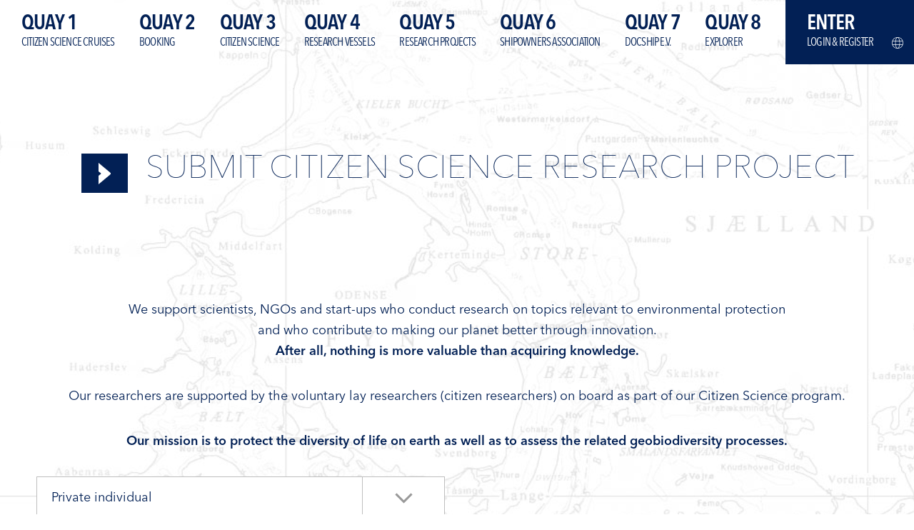

--- FILE ---
content_type: text/html; charset=UTF-8
request_url: https://www.citizen-science-reisen.de/en/submit-research-project
body_size: 13436
content:
<!DOCTYPE html>
<html lang="en">
<head>
<meta charset="UTF-8">
<title>Submit your citizen science research project now</title>
<base href="https://www.citizen-science-reisen.de/">
<meta name="robots" content="index,follow">
<meta name="description" content="We support scientists, NGOs and start-ups who conduct research on topics relevant to environmental protection ⎪Make our planet better through innovation.">
<meta name="generator" content="Contao Open Source CMS">
<link rel="canonical" href="https://www.citizen-science-reisen.de/en/submit-research-project">
<meta name="viewport" content="width=device-width, initial-scale=1">
<link rel="stylesheet" href="/bundles/terminal42fineuploader/frontend.0c99eb7a.css?v=6bf29745"><link rel="stylesheet" href="assets/css/style.css,form.css-3d0e05e1.css"><script src="assets/js/build.js,lottie.min.js,lottie.js,lazy-video.js,formjs.jquery.js,...-9bcbdfba.js" async></script><script src="/bundles/terminal42fineuploader/frontend.477f08a9.js?v=6bf29745"></script><link rel="alternate" hreflang="de" href="https://www.citizen-science-reisen.de/forschungsprojekte-einreichen">
<link rel="alternate" hreflang="x-default" href="https://www.citizen-science-reisen.de/forschungsprojekte-einreichen">
<link rel="alternate" hreflang="en" href="https://www.citizen-science-reisen.de/en/submit-research-project">
<meta property="og:url" content="https://www.citizen-science-reisen.de/en/submit-research-project" /><meta property="og:title" content="Submit your citizen science research project now" /><meta property="og:description" content="We support scientists, NGOs and start-ups who conduct research on topics relevant to environmental protection ⎪Make our planet better through innovation." /><meta property="twitter:title" content="Submit your citizen science research project now" /><meta property="twitter:description" content="We support scientists, NGOs and start-ups who conduct research on topics relevant to environmental protection ⎪Make our planet better through innovation." /><!-- Global site tag (gtag.js) - Google Analytics -->
<script async src="https://www.googletagmanager.com/gtag/js?id=G-27Z4FEF3QQ"></script>
<script>window.dataLayer=window.dataLayer||[];function gtag(){dataLayer.push(arguments)}
gtag('js',new Date());gtag('config','G-27Z4FEF3QQ',{'anonymize_ip':!0})</script>
<link rel="shortcut icon" href="favicon.ico" type="image/x-icon">
<link rel="apple-touch-icon" href="files/template/dist/favicon/180x180.png" /><link rel="manifest" href="site.webmanifest">
</head>
<body id="top">
<header class="header">
<div class="constrain constrain--max">
<div class="header__content">
<!-- indexer::stop -->
<nav class="mod_navigation nav-primary block">
<a href="en/submit-research-project#skipNavigation1" class="invisible">Skip navigation</a>
<ul class="level_1">
<li class="first">
<a href="en/citizen-science-cruises" title="Citizen Science Cruises - Creating new knowledge together" class="first">
<div class="extratitle">Quay 1</div>
Citizen Science Cruises        </a>
</li>
<li>
<a href="en/booking" title="Book your citizen science cruise now and create knowledge">
<div class="extratitle">Quay 2</div>
Booking        </a>
</li>
<li>
<a href="en/citizen-science" title="Citizen Science⎪Science for citizens to do research on board">
<div class="extratitle">Quay 3</div>
Citizen Science        </a>
</li>
<li>
<a href="en/research-vessel" title="Come aboard to become a scientist on our research vessel">
<div class="extratitle">Quay 4</div>
Research vessels        </a>
</li>
<li>
<a href="en/research-projects" title="Ship Owners Association ⎪ Citizen Science Shipowners">
<div class="extratitle">Quay 5</div>
Research projects        </a>
</li>
<li>
<a href="en/ship-owners-association" title="Visit our citizen science shipowners association.">
<div class="extratitle">Quay 6</div>
Shipowners association        </a>
</li>
<li>
<a href="en/donate-to-docship-e-v" title="Donate to DocShip for marine and climate protection research">
<div class="extratitle">Quay 7</div>
Docship e.V.        </a>
</li>
<li>
<a href="en/explorer" title="Explorer, Testimonials and Lecturers for Citizen Science">
<div class="extratitle">Quay 8</div>
Explorer        </a>
</li>
<li class="highlight last">
<a href="en/login-register" title="Log in &amp; Registration⎪Contact us⎪Citizen Science Links" class="highlight last">
<div class="extratitle">Enter</div>
Login & Register        </a>
</li>
</ul>
<span id="skipNavigation1" class="invisible"></span>
</nav>
<!-- indexer::continue -->
<!-- indexer::stop -->
<nav class="mod_changelanguage block" itemscope="" itemtype="http://schema.org/SiteNavigationElement">
<div class="languageswitch">
<div class="languageswitch__active">
<div class="languageswitch__active__icon" data-icon="globe" data-icon-embed></div>
</div>
<ul class="languageswitch__dropdown level_1">
<li class="lang-de first"><a href="https://www.citizen-science-reisen.de/forschungsprojekte-einreichen" title="Citizen Science Forschungsprojekt einreichen" class="lang-de first" hreflang="de" lang="de" itemprop="url"><span itemprop="name">DE</span></a></li>
<li class="lang-en active last"><a href="https://www.citizen-science-reisen.de/en/submit-research-project" title="Submit your citizen science research project now" class="lang-en active last" hreflang="en" lang="en" itemprop="url"><span itemprop="name">EN</span></a></li>
</ul>
</div>
</nav>
<!-- indexer::continue -->
<button class="header__burger">
<span></span>
</button>
</div>
</div>
</header>
<main class="main">
<div class="mod_article block" id="article-510">
<section class="hero ">
<figure class="image_container">
<picture>
<source srcset="assets/images/a/forschungsprojekt-citizen-science-jetzt-einreichen-b1f3ce05.webp 1x, assets/images/7/forschungsprojekt-citizen-science-jetzt-einreichen-3673dd52.webp 1.5x, assets/images/9/forschungsprojekt-citizen-science-jetzt-einreichen-3be4ebec.webp 2x" media="(min-width: 1200px)" type="image/webp">
<source srcset="assets/images/7/forschungsprojekt-citizen-science-jetzt-einreichen-93f5db1b.jpg 1x, assets/images/e/forschungsprojekt-citizen-science-jetzt-einreichen-615107aa.jpg 1.5x, assets/images/d/forschungsprojekt-citizen-science-jetzt-einreichen-8f47cadf.jpg 2x" media="(min-width: 1200px)">
<source srcset="assets/images/4/forschungsprojekt-citizen-science-jetzt-einreichen-a988960d.webp 1x, assets/images/5/forschungsprojekt-citizen-science-jetzt-einreichen-88ba980e.webp 1.5x, assets/images/a/forschungsprojekt-citizen-science-jetzt-einreichen-cb059d4b.webp 2x" media="(min-width: 721px)" type="image/webp">
<source srcset="assets/images/3/forschungsprojekt-citizen-science-jetzt-einreichen-21203d8a.jpg 1x, assets/images/9/forschungsprojekt-citizen-science-jetzt-einreichen-b3a42cf5.jpg 1.5x, assets/images/2/forschungsprojekt-citizen-science-jetzt-einreichen-5fbc6973.jpg 2x" media="(min-width: 721px)">
<source srcset="assets/images/5/forschungsprojekt-citizen-science-jetzt-einreichen-144f33e1.webp 1x, assets/images/1/forschungsprojekt-citizen-science-jetzt-einreichen-edde95f6.webp 1.5x, assets/images/2/forschungsprojekt-citizen-science-jetzt-einreichen-dde76658.webp 2x" media="(min-width: 481px)" type="image/webp">
<source srcset="assets/images/b/forschungsprojekt-citizen-science-jetzt-einreichen-771f708b.jpg 1x, assets/images/a/forschungsprojekt-citizen-science-jetzt-einreichen-ae7f8eb6.jpg 1.5x, assets/images/6/forschungsprojekt-citizen-science-jetzt-einreichen-025a19a2.jpg 2x" media="(min-width: 481px)">
<source srcset="assets/images/7/forschungsprojekt-citizen-science-jetzt-einreichen-fc4a853b.webp 1x, assets/images/5/forschungsprojekt-citizen-science-jetzt-einreichen-144f33e1.webp 1.5x, assets/images/f/forschungsprojekt-citizen-science-jetzt-einreichen-77999457.webp 2x" media="(min-width: 100px)" type="image/webp">
<source srcset="assets/images/b/forschungsprojekt-citizen-science-jetzt-einreichen-a9f6d5ba.jpg 1x, assets/images/b/forschungsprojekt-citizen-science-jetzt-einreichen-771f708b.jpg 1.5x, assets/images/8/forschungsprojekt-citizen-science-jetzt-einreichen-5f50e429.jpg 2x" media="(min-width: 100px)">
<source srcset="assets/images/f/forschungsprojekt-citizen-science-jetzt-einreichen-b36d2259.webp" type="image/webp">
<source srcset="files/poseidon/footer-3/forschungsprojekt-einreichen/forschungsprojekt-citizen-science-jetzt-einreichen.jpg">
<source srcset="assets/images/f/forschungsprojekt-citizen-science-jetzt-einreichen-b36d2259.webp" type="image/webp">
<img src="files/poseidon/footer-3/forschungsprojekt-einreichen/forschungsprojekt-citizen-science-jetzt-einreichen.jpg" alt="Submit research project for citizen science" loading="lazy" title="Submit research project for citizen science" itemprop="image">
</picture>
</figure>
</section>
</div>
<div class="mod_article block" id="intro">
<section class="ce_rsce_block-start text--center section section--layout_79">
<div class="section__headline">
<h1 class="hl-med">Submit Citizen Science research project</h1>
</div>
<div class="section__subline">
<h2 class="sl-sm">We support scientists, NGOs and start-ups</h2>
</div>
<div class="section__subline section__subline--2">
<h3 class="sl-sm">Be part of our Citizen Science program</h3>
</div>
<div class="section__subline section__subline--3">
<h4 class="sl-sm">nothing is more valuable than acquiring knowledge</h4>
</div>
<div class="section__icon" data-icon="kompass" data-icon-embed></div>
<div class="wrapper">
<div class="constrain constrain--medium">
<div class="ce_text block">
<p>We support scientists, NGOs and start-ups who conduct research on topics relevant to environmental protection<br>and who contribute to making our planet better through innovation.<br><strong>After all, nothing is more valuable than acquiring knowledge.</strong></p>
<p>Our researchers are supported by the voluntary lay researchers (citizen researchers) on board as part of our Citizen Science program.</p>
<p><strong>Our mission is to protect the diversity of life on earth as well as to assess the related geobiodiversity processes.</strong></p>
</div>
<!-- indexer::stop -->
<div class="ce_form block ajax-form">
<form  method="post" enctype="application/x-www-form-urlencoded" class="text--left">
<div class="formbody">
<input type="hidden" name="FORM_SUBMIT" value="auto_form_5">
<input type="hidden" name="REQUEST_TOKEN" value="629.QmVtK8wuyQZOZM7OTVHEdGLmHQnCSfhkTICkrQXFW4Q.IQ0-XIYfhU0GVLeDdRWhRU_ULG-MGJweFvfuzlK1DbAXCCJ9uQOjfBkr-g">
<fieldset class="grid">
<fieldset class="grid__item width-lap--1of2">
<div class="widget widget-select select">
<select name="type" id="ctrl_108" class="select">
<option value="Privatperson">Private individual</option>
<option value="Hochschule">University</option>
<option value="Institut">Institute</option>
<option value="NGO">NGO</option>
<option value="Start-Up">Start-Up</option>
<option value="Verein">Association</option>
<option value="Sonstige">Other</option>
</select>
</div>
</fieldset>
<fieldset class="grid__item width-lap--1of2">
<div class="widget widget-select multiselect">
<input type="hidden" name="gebiet" value="">
<select name="gebiet[]" id="ctrl_111" class="multiselect" multiple size="0">
<option value="">Research areas</option>
<option value="Alle">All</option>
<option value="Ökologie & Umweltschutz">Ecology & Environmental Protection</option>
<option value="Astronomie">Astronomy</option>
<option value="Benthosökologie">Benthic ecology</option>
<option value="Biologie">Biology</option>
<option value="Botanik">Botany</option>
<option value="Klimatologie & Klimawissenschaften">Climatology & Climate Science</option>
<option value="Küstenschutz & Tsunamiforschung">Coastal Protection & Tsunami Research</option>
<option value="Etnologie">Etnology</option>
<option value="Fischereiwissenschaft">Fisheries Science</option>
<option value="Geochemie">Geochemistry</option>
<option value="Geodäsie">Geodesics</option>
<option value="Geologie">Geology</option>
<option value="Geophysik">Geophysics</option>
<option value="Glaziologie">Glaciology</option>
<option value="Hydrologie">Hydrology</option>
<option value="Meeresbiologie">Marine Biology</option>
<option value="Meeresgeologie">Marine Geology</option>
<option value="Marine Optik">Marine Optics</option>
<option value="Maritime Medizin">Maritime Medicine</option>
<option value="Meteorologie">Meteorology</option>
<option value="Paläontologie">Paleontology</option>
<option value="Petrologie">Petrology</option>
<option value="Polarforschung">Polar Research</option>
<option value="Fernerkundung / GIS / Satellitenbeobachtungen">Remote Sensing / GIS / Satellite Observations</option>
<option value="Sedimentologie">Sedimentology</option>
<option value="Schiffbau">Shipbuilding</option>
<option value="Nachhaltiger Tourismus">Sustainable tourism</option>
<option value="Unterwasserarchäologie">Underwater Archaeology</option>
<option value="Unterwasserakustik">Underwater Acoustics</option>
<option value="Vulkanologie">Volcanology</option>
<option value="Zoologie">Zoology</option>
</select>
</div>
</fieldset>
<fieldset class="grid__item width-lap--1of2">
<div class="widget widget-text mandatory">
<input placeholder="First name *" type="text" name="firstname" id="ctrl_114" class="text mandatory" value="" required>
</div>
</fieldset>
<fieldset class="grid__item width-lap--1of2">
<div class="widget widget-text mandatory">
<input placeholder="Last name *" type="text" name="lastname" id="ctrl_117" class="text mandatory" value="" required>
</div>
</fieldset>
<fieldset class="grid__item width-lap--1of2">
<div class="widget widget-text mandatory">
<input placeholder="E-mail address *" type="email" name="email" id="ctrl_120" class="text mandatory" value="" required>
</div>
</fieldset>
<fieldset class="grid__item width-lap--1of2">
<div class="widget widget-text">
<input placeholder="Website" type="url" name="website" id="ctrl_123" class="text" value="">
</div>
</fieldset>
<fieldset class="grid__item width-lap--1of2">
<div class="widget widget-text mandatory">
<input placeholder="Mobile *" type="tel" name="mobile" id="ctrl_126" class="text mandatory" value="" required>
</div>
</fieldset>
<fieldset class="grid__item width-lap--1of2">
<div class="widget widget-text">
<input placeholder="Landline" type="tel" name="phone" id="ctrl_129" class="text" value="">
</div>
</fieldset>
</fieldset>
<div class="widget widget-textarea">
<label for="ctrl_132">Describe your research project in 2-3 sentences</label>
 <textarea name="beschreibung" id="ctrl_132" class="textarea" rows="4" cols="40"></textarea>
</div>
<div class="widget widget-textarea">
<label for="ctrl_133">What drives us</label>
 <textarea name="antrieb" id="ctrl_133" class="textarea" rows="4" cols="40"></textarea>
</div>
<div class="widget widget-textarea">
<label for="ctrl_134">What we do</label>
 <textarea name="taetigkeit" id="ctrl_134" class="textarea" rows="4" cols="40"></textarea>
</div>
<div class="widget widget-textarea">
<label for="ctrl_135">The following financial research resources are available / needed</label>
 <textarea name="finanzen" id="ctrl_135" class="textarea" rows="4" cols="40"></textarea>
</div>
<div class="widget widget-textarea">
<label for="ctrl_136">We need the following equipment on board &#40;e.g. laboratory capacity, diving robots, drones, etc.&#41;</label>
 <textarea name="ausstattung" id="ctrl_136" class="textarea" rows="4" cols="40"></textarea>
</div>
<div class="widget widget-checkbox">
<fieldset id="ctrl_137" class="checkboxtable">
<legend>
Desired area of operation of the ship for our research project:              </legend>
<input type="hidden" name="operationsgebiet" value="">
<span><input type="checkbox" name="operationsgebiet[]" id="opt_137_0" class="checkbox" value="Alle Meere & Ozeane"> <label id="lbl_137_0" for="opt_137_0">All Seas & Oceans</label></span>
<span><input type="checkbox" name="operationsgebiet[]" id="opt_137_1" class="checkbox" value="Australasiatisches Meer"> <label id="lbl_137_1" for="opt_137_1">Australasian Sea</label></span>
<span><input type="checkbox" name="operationsgebiet[]" id="opt_137_2" class="checkbox" value="Karibisches Meer & Golf von Mexiko"> <label id="lbl_137_2" for="opt_137_2">Caribbean Sea & Gulf of Mexico</label></span>
<span><input type="checkbox" name="operationsgebiet[]" id="opt_137_3" class="checkbox" value="Indischer Ozean"> <label id="lbl_137_3" for="opt_137_3">Indian Ocean</label></span>
<span><input type="checkbox" name="operationsgebiet[]" id="opt_137_4" class="checkbox" value="Mittelmeer"> <label id="lbl_137_4" for="opt_137_4">Mediterranean Sea</label></span>
<span><input type="checkbox" name="operationsgebiet[]" id="opt_137_5" class="checkbox" value="Nordatlantik"> <label id="lbl_137_5" for="opt_137_5">North Atlantic</label></span>
<span><input type="checkbox" name="operationsgebiet[]" id="opt_137_6" class="checkbox" value="Pazifischer Ozean"> <label id="lbl_137_6" for="opt_137_6">Pacific Ocean</label></span>
<span><input type="checkbox" name="operationsgebiet[]" id="opt_137_7" class="checkbox" value="Persischer & Arabischer Golf"> <label id="lbl_137_7" for="opt_137_7">Persian & Arabian Gulf</label></span>
<span><input type="checkbox" name="operationsgebiet[]" id="opt_137_8" class="checkbox" value="Südatlantik"> <label id="lbl_137_8" for="opt_137_8">South Atlantic</label></span>
<span><input type="checkbox" name="operationsgebiet[]" id="opt_137_9" class="checkbox" value="Südsee"> <label id="lbl_137_9" for="opt_137_9">South Sea</label></span>
</fieldset>
</div>
<div class="widget widget-textarea">
<label for="ctrl_138">Duration of the research project, number of researchers on board and tasks of the Citizen Scientists</label>
 <textarea name="dauer" id="ctrl_138" class="textarea" rows="4" cols="40"></textarea>
</div>
<div class="widget widget-textarea">
<label for="ctrl_139">Existing cooperation with institutes, universities, NGOs, start-ups</label>
 <textarea name="zusammenarbeit" id="ctrl_139" class="textarea" rows="4" cols="40"></textarea>
</div>
<div class="widget widget-fineuploader">
<label for="ctrl_140">
Scientific background and publications            </label>
<div id="fineuploader-widget-140" class="fineuploader-wrapper">
<div class="fineuploader-container" data-fineuploader="ajax-container">
<input type="hidden" name="hintergrund_fineuploader" id="ctrl_140_fineuploader" value="">
<input type="hidden" name="hintergrund" id="ctrl_140" value="" data-fineuploader="field">
<div class="values-container">
<ul class="values-list">
</ul>
</div>
</div>
<script type="text/template" id="qq-template-140">
                <div class="qq-uploader-selector qq-uploader">
    <div class="qq-total-progress-bar-container-selector qq-total-progress-bar-container">
        <div role="progressbar" aria-valuenow="0" aria-valuemin="0" aria-valuemax="100" class="qq-total-progress-bar-selector qq-progress-bar qq-total-progress-bar"></div>
    </div>

    <div class="qq-upload-icon" data-icon="upload" data-icon-embed></div>

    <div class="qq-upload-drop-area-selector qq-upload-drop-area" qq-hide-dropzone>
        <span class="qq-upload-drop-area-text-selector">
            
            Insert lectures, brochures or publications via drag-and-drop or
            
        </span>
    </div>

    <div class="qq-upload-button-selector qq-upload-button">
        <div>Select a file</div>
    </div>

    <span class="qq-drop-processing-selector qq-drop-processing">
        <span>Processing dropped files…</span>
        <span class="qq-drop-processing-spinner-selector qq-drop-processing-spinner"></span>
    </span>

    <ul class="qq-upload-list-selector qq-upload-list" aria-live="polite" aria-relevant="additions removals">
        <li>
            <div class="qq-progress-bar-container-selector">
                <div role="progressbar" aria-valuenow="0" aria-valuemin="0" aria-valuemax="100" class="qq-progress-bar-selector qq-progress-bar"></div>
            </div>
            <span class="qq-upload-spinner-selector qq-upload-spinner"></span>
            <span class="qq-upload-file-selector qq-upload-file"></span>
            <span class="qq-upload-size-selector qq-upload-size"></span>
            <button type="button" class="qq-btn qq-upload-cancel-selector qq-upload-cancel">Cancel</button>
            <button type="button" class="qq-btn qq-upload-retry-selector qq-upload-retry">Retry</button>
            <button type="button" class="qq-btn qq-upload-delete-selector qq-upload-delete">Delete</button>
            <span role="status" class="qq-upload-status-text-selector qq-upload-status-text"></span>
        </li>
    </ul>

    <dialog class="qq-alert-dialog-selector">
        <div class="qq-dialog-message-selector"></div>
        <div class="qq-dialog-buttons">
            <button type="button" class="qq-cancel-button-selector">Close</button>
        </div>
    </dialog>

    <dialog class="qq-confirm-dialog-selector">
        <div class="qq-dialog-message-selector"></div>
        <div class="qq-dialog-buttons">
            <button type="button" class="qq-cancel-button-selector">No</button>
            <button type="button" class="qq-ok-button-selector">Yes</button>
        </div>
    </dialog>

    <dialog class="qq-prompt-dialog-selector">
        <div class="qq-dialog-message-selector"></div>
        <input type="text">
        <div class="qq-dialog-buttons">
            <button type="button" class="qq-cancel-button-selector">Cancel</button>
            <button type="button" class="qq-ok-button-selector">Yes</button>
        </div>
    </dialog>
</div>
            </script>
<div id="140-fineuploader" class="upload-container" data-fineuploader="uploader"></div>
<script>(function(){new ContaoFineUploaderFrontend(document.getElementById('fineuploader-widget-140'),{"debug":!1,"extensions":["jpg","jpeg","gif","png","pdf","doc","docx","xls","xlsx","ppt","pptx"],"maxConnections":0,"limit":0,"minSizeLimit":0,"sizeLimit":0,"minWidth":null,"maxWidth":0,"minHeight":null,"maxHeight":0,"uploadButtonTitle":"Upload a file","messages":[]},{errorMessage:'An error occurred!'})}())</script>
</div>
</div>
<div class="widget widget-explanation explanation">
<p style="text-align: center;">The submitted research project will be treated confidentially and subjected to a review. No publication will be made without the permission of the applicant.</p></div>
<div class="widget widget-submit">
<div class="text--center">
<button data-icon="button" type="submit" id="ctrl_142" class="button submit">Submit research project</button>
</div>
</div>
</div>
</form>
</div>
<!-- indexer::continue -->
</div>
</div>
</section>
</div>
<div class="mod_article block" id="article-512">
<div class="constrain constrain--max">
<div class="headline-block">
<div class="grid grid--flush grid--strech grid--reversed">
<div class="grid__item width-lap--1of3">
<div class="headline-block__content">
<div class="headline-block__content__inner">
<h2>Citizen Science<br>Projects</h2>
</div>
</div>
</div>
<div class="grid__item width-lap--2of3">
<div class="headline-block__image">
<div class="ce_image block">
<figure class="image_container image_container__test">
<picture>
<source srcset="assets/images/6/forschungsantrag-citizen-science-stellen-3a549821.webp 1x, assets/images/1/forschungsantrag-citizen-science-stellen-fbe86aa6.webp 1.5x, assets/images/c/forschungsantrag-citizen-science-stellen-f6fd762f.webp 2x" media="(min-width: 1712px)" type="image/webp">
<source srcset="assets/images/8/forschungsantrag-citizen-science-stellen-1e1a0b0e.jpg 1x, assets/images/b/forschungsantrag-citizen-science-stellen-34c590b3.jpg 1.5x, assets/images/c/forschungsantrag-citizen-science-stellen-750b481d.jpg 2x" media="(min-width: 1712px)">
<source srcset="assets/images/0/forschungsantrag-citizen-science-stellen-a2484a97.webp 1x, assets/images/2/forschungsantrag-citizen-science-stellen-39184e48.webp 1.5x, assets/images/e/forschungsantrag-citizen-science-stellen-fde75b28.webp 2x" media="(min-width: 1200px)" type="image/webp">
<source srcset="assets/images/3/forschungsantrag-citizen-science-stellen-dcb96332.jpg 1x, assets/images/d/forschungsantrag-citizen-science-stellen-bc31f74c.jpg 1.5x, assets/images/2/forschungsantrag-citizen-science-stellen-a2246389.jpg 2x" media="(min-width: 1200px)">
<source srcset="assets/images/c/forschungsantrag-citizen-science-stellen-0826e034.webp 1x, assets/images/9/forschungsantrag-citizen-science-stellen-79454034.webp 1.5x, assets/images/c/forschungsantrag-citizen-science-stellen-1311eead.webp 2x" media="(min-width: 721px)" type="image/webp">
<source srcset="assets/images/7/forschungsantrag-citizen-science-stellen-82677323.jpg 1x, assets/images/f/forschungsantrag-citizen-science-stellen-cf43db8a.jpg 1.5x, assets/images/b/forschungsantrag-citizen-science-stellen-83e775cb.jpg 2x" media="(min-width: 721px)">
<source srcset="assets/images/6/forschungsantrag-citizen-science-stellen-75ac98a2.webp 1x, assets/images/2/forschungsantrag-citizen-science-stellen-9a4891d3.webp 1.5x, assets/images/6/forschungsantrag-citizen-science-stellen-95798b41.webp 2x" media="(min-width: 481px)" type="image/webp">
<source srcset="assets/images/b/forschungsantrag-citizen-science-stellen-4276f08e.jpg 1x, assets/images/3/forschungsantrag-citizen-science-stellen-6c391580.jpg 1.5x, assets/images/6/forschungsantrag-citizen-science-stellen-f3b094d0.jpg 2x" media="(min-width: 481px)">
<source srcset="assets/images/7/forschungsantrag-citizen-science-stellen-3b22449a.webp 1x, assets/images/6/forschungsantrag-citizen-science-stellen-75ac98a2.webp 1.5x, assets/images/2/forschungsantrag-citizen-science-stellen-d17ef6b9.webp 2x" media="(min-width: 100px)" type="image/webp">
<source srcset="assets/images/d/forschungsantrag-citizen-science-stellen-58ee7180.jpg 1x, assets/images/b/forschungsantrag-citizen-science-stellen-4276f08e.jpg 1.5x, assets/images/3/forschungsantrag-citizen-science-stellen-49042f3a.jpg 2x" media="(min-width: 100px)">
<source srcset="assets/images/8/forschungsantrag-citizen-science-stellen-84256384.webp" type="image/webp">
<source srcset="files/poseidon/footer-3/forschungsprojekt-einreichen/forschungsantrag-citizen-science-stellen.jpg">
<source srcset="assets/images/8/forschungsantrag-citizen-science-stellen-84256384.webp" type="image/webp">
<img src="files/poseidon/footer-3/forschungsprojekt-einreichen/forschungsantrag-citizen-science-stellen.jpg" width="3264" height="2448" alt="Research applicationfor Citizen Science projects gemeinsma Wissen schaffen on our Citizenscience platform" loading="lazy" title="Research application gemeinsma Wissen schaffen" itemprop="image">
</picture>
</figure>
</div>
</div>
</div>
</div>
</div>
</div>
<div class="ce_gallery space--bottom-half block">
<div class="gallery">
<div class="constrain constrain--max">
<div class="grid grid--small">
<div class="grid__item width-lap--1of2">
<figure class="image_container image_container__test">
<picture>
<source srcset="assets/images/f/forschung-ngo-meer-finanzierung-87382e32.webp 1x, assets/images/6/forschung-ngo-meer-finanzierung-341dc992.webp 1.5x, assets/images/c/forschung-ngo-meer-finanzierung-0bb69017.webp 2x" media="(min-width: 1440px)" type="image/webp">
<source srcset="assets/images/3/forschung-ngo-meer-finanzierung-381e5a13.jpeg 1x, assets/images/e/forschung-ngo-meer-finanzierung-6d4d1c5b.jpeg 1.5x, assets/images/6/forschung-ngo-meer-finanzierung-8e6b3acc.jpeg 2x" media="(min-width: 1440px)">
<source srcset="assets/images/5/forschung-ngo-meer-finanzierung-75899cda.webp 1x, assets/images/1/forschung-ngo-meer-finanzierung-1c43ab6a.webp 1.5x, assets/images/7/forschung-ngo-meer-finanzierung-ca442fe1.webp 2x" media="(min-width: 1200px)" type="image/webp">
<source srcset="assets/images/2/forschung-ngo-meer-finanzierung-65ae19a5.jpeg 1x, assets/images/5/forschung-ngo-meer-finanzierung-eb3f1b74.jpeg 1.5x, assets/images/e/forschung-ngo-meer-finanzierung-1d8455ae.jpeg 2x" media="(min-width: 1200px)">
<source srcset="assets/images/a/forschung-ngo-meer-finanzierung-76e851d4.webp 1x, assets/images/5/forschung-ngo-meer-finanzierung-92e9f8c6.webp 1.5x, assets/images/8/forschung-ngo-meer-finanzierung-ff334f0d.webp 2x" media="(min-width: 721px)" type="image/webp">
<source srcset="assets/images/f/forschung-ngo-meer-finanzierung-7183cfa4.jpeg 1x, assets/images/8/forschung-ngo-meer-finanzierung-40ae2a61.jpeg 1.5x, assets/images/f/forschung-ngo-meer-finanzierung-0979ef71.jpeg 2x" media="(min-width: 721px)">
<source srcset="assets/images/8/forschung-ngo-meer-finanzierung-e86c470b.webp 1x, assets/images/d/forschung-ngo-meer-finanzierung-86b4bbec.webp 1.5x, assets/images/9/forschung-ngo-meer-finanzierung-4a13c8f5.webp 2x" media="(min-width: 481px)" type="image/webp">
<source srcset="assets/images/3/forschung-ngo-meer-finanzierung-222add8d.jpeg 1x, assets/images/9/forschung-ngo-meer-finanzierung-51970008.jpeg 1.5x, assets/images/0/forschung-ngo-meer-finanzierung-4fd45720.jpeg 2x" media="(min-width: 481px)">
<source srcset="assets/images/a/forschung-ngo-meer-finanzierung-170cdb82.webp 1x, assets/images/8/forschung-ngo-meer-finanzierung-e86c470b.webp 1.5x, assets/images/c/forschung-ngo-meer-finanzierung-d6d499cc.webp 2x" type="image/webp">
<source srcset="assets/images/0/forschung-ngo-meer-finanzierung-10049f11.jpeg 1x, assets/images/3/forschung-ngo-meer-finanzierung-222add8d.jpeg 1.5x, assets/images/4/forschung-ngo-meer-finanzierung-02494c81.jpeg 2x">
<source srcset="assets/images/9/forschung-ngo-meer-finanzierung-3e9f1319.webp" type="image/webp">
<img src="assets/images/c/forschung-ngo-meer-finanzierung-26db7631.jpeg" width="4032" height="3024" alt="Research for NGOs together create knowledge and fund Citizen Science" loading="lazy" title="Research forr NGOs together create knowledge" itemprop="image">
</picture>
</figure>
</div>
<div class="grid__item width-lap--1of2">
<figure class="image_container image_container__test">
<picture>
<source srcset="assets/images/e/forschung-verein-antrag-finanzierung-citzenscience-92476499.webp 1x, assets/images/d/forschung-verein-antrag-finanzierung-citzenscience-696019bc.webp 1.5x, assets/images/a/forschung-verein-antrag-finanzierung-citzenscience-1ceb0e0c.webp 2x" media="(min-width: 1440px)" type="image/webp">
<source srcset="assets/images/5/forschung-verein-antrag-finanzierung-citzenscience-0193c20c.jpeg 1x, assets/images/2/forschung-verein-antrag-finanzierung-citzenscience-06eeead6.jpeg 1.5x, assets/images/d/forschung-verein-antrag-finanzierung-citzenscience-27e59aad.jpeg 2x" media="(min-width: 1440px)">
<source srcset="assets/images/a/forschung-verein-antrag-finanzierung-citzenscience-947ef1c5.webp 1x, assets/images/9/forschung-verein-antrag-finanzierung-citzenscience-99c6629d.webp 1.5x, assets/images/c/forschung-verein-antrag-finanzierung-citzenscience-4ccf73fb.webp 2x" media="(min-width: 1200px)" type="image/webp">
<source srcset="assets/images/f/forschung-verein-antrag-finanzierung-citzenscience-cb54ee5b.jpeg 1x, assets/images/d/forschung-verein-antrag-finanzierung-citzenscience-bc4c2adf.jpeg 1.5x, assets/images/7/forschung-verein-antrag-finanzierung-citzenscience-30fc0b36.jpeg 2x" media="(min-width: 1200px)">
<source srcset="assets/images/e/forschung-verein-antrag-finanzierung-citzenscience-62a49f2d.webp 1x, assets/images/e/forschung-verein-antrag-finanzierung-citzenscience-2bb3c59f.webp 1.5x, assets/images/d/forschung-verein-antrag-finanzierung-citzenscience-a4d50719.webp 2x" media="(min-width: 721px)" type="image/webp">
<source srcset="assets/images/5/forschung-verein-antrag-finanzierung-citzenscience-8873880e.jpeg 1x, assets/images/3/forschung-verein-antrag-finanzierung-citzenscience-a1d437c1.jpeg 1.5x, assets/images/3/forschung-verein-antrag-finanzierung-citzenscience-f0789f4d.jpeg 2x" media="(min-width: 721px)">
<source srcset="assets/images/8/forschung-verein-antrag-finanzierung-citzenscience-0702466a.webp 1x, assets/images/c/forschung-verein-antrag-finanzierung-citzenscience-d45e2104.webp 1.5x, assets/images/c/forschung-verein-antrag-finanzierung-citzenscience-8524a423.webp 2x" media="(min-width: 481px)" type="image/webp">
<source srcset="assets/images/7/forschung-verein-antrag-finanzierung-citzenscience-4f76475a.jpeg 1x, assets/images/8/forschung-verein-antrag-finanzierung-citzenscience-907256d8.jpeg 1.5x, assets/images/5/forschung-verein-antrag-finanzierung-citzenscience-4ad19eca.jpeg 2x" media="(min-width: 481px)">
<source srcset="assets/images/9/forschung-verein-antrag-finanzierung-citzenscience-96614f6a.webp 1x, assets/images/8/forschung-verein-antrag-finanzierung-citzenscience-0702466a.webp 1.5x, assets/images/3/forschung-verein-antrag-finanzierung-citzenscience-58a0f59d.webp 2x" type="image/webp">
<source srcset="assets/images/0/forschung-verein-antrag-finanzierung-citzenscience-f9ad7068.jpeg 1x, assets/images/7/forschung-verein-antrag-finanzierung-citzenscience-4f76475a.jpeg 1.5x, assets/images/c/forschung-verein-antrag-finanzierung-citzenscience-536bd26d.jpeg 2x">
<source srcset="assets/images/5/forschung-verein-antrag-finanzierung-citzenscience-1a51b1d4.webp" type="image/webp">
<img src="assets/images/b/forschung-verein-antrag-finanzierung-citzenscience-cc6d0e6b.jpeg" width="4032" height="3024" alt="Research platform on which associations can submit and fund co-research and citizen science applications" loading="lazy" title="Research platform for co-research" itemprop="image">
</picture>
</figure>
</div>
<div class="grid__item width-lap--1of2">
<figure class="image_container image_container__test">
<picture>
<source srcset="assets/images/2/wissenschaft-forschung-antrag-citizen-science-02169bbd.webp 1x, assets/images/5/wissenschaft-forschung-antrag-citizen-science-f51edc2e.webp 1.5x, assets/images/3/wissenschaft-forschung-antrag-citizen-science-a2d744da.webp 2x" media="(min-width: 1440px)" type="image/webp">
<source srcset="assets/images/f/wissenschaft-forschung-antrag-citizen-science-afaa5298.jpeg 1x, assets/images/e/wissenschaft-forschung-antrag-citizen-science-e907e941.jpeg 1.5x, assets/images/8/wissenschaft-forschung-antrag-citizen-science-771f3c9c.jpeg 2x" media="(min-width: 1440px)">
<source srcset="assets/images/6/wissenschaft-forschung-antrag-citizen-science-6c2b72fd.webp 1x, assets/images/c/wissenschaft-forschung-antrag-citizen-science-09e4d150.webp 1.5x, assets/images/a/wissenschaft-forschung-antrag-citizen-science-65bcf100.webp 2x" media="(min-width: 1200px)" type="image/webp">
<source srcset="assets/images/a/wissenschaft-forschung-antrag-citizen-science-3567c25a.jpeg 1x, assets/images/9/wissenschaft-forschung-antrag-citizen-science-d414a6b5.jpeg 1.5x, assets/images/f/wissenschaft-forschung-antrag-citizen-science-27269c8d.jpeg 2x" media="(min-width: 1200px)">
<source srcset="assets/images/9/wissenschaft-forschung-antrag-citizen-science-86aae320.webp 1x, assets/images/7/wissenschaft-forschung-antrag-citizen-science-c55d49dd.webp 1.5x, assets/images/8/wissenschaft-forschung-antrag-citizen-science-2df87eba.webp 2x" media="(min-width: 721px)" type="image/webp">
<source srcset="assets/images/e/wissenschaft-forschung-antrag-citizen-science-9b1089db.jpeg 1x, assets/images/9/wissenschaft-forschung-antrag-citizen-science-eda22534.jpeg 1.5x, assets/images/7/wissenschaft-forschung-antrag-citizen-science-89af1bca.jpeg 2x" media="(min-width: 721px)">
<source srcset="assets/images/e/wissenschaft-forschung-antrag-citizen-science-d502b795.webp 1x, assets/images/2/wissenschaft-forschung-antrag-citizen-science-9d74e303.webp 1.5x, assets/images/f/wissenschaft-forschung-antrag-citizen-science-6c1f3c29.webp 2x" media="(min-width: 481px)" type="image/webp">
<source srcset="assets/images/1/wissenschaft-forschung-antrag-citizen-science-b9fa2197.jpeg 1x, assets/images/c/wissenschaft-forschung-antrag-citizen-science-9bc7314a.jpeg 1.5x, assets/images/9/wissenschaft-forschung-antrag-citizen-science-100155c0.jpeg 2x" media="(min-width: 481px)">
<source srcset="assets/images/1/wissenschaft-forschung-antrag-citizen-science-8ad1352d.webp 1x, assets/images/e/wissenschaft-forschung-antrag-citizen-science-d502b795.webp 1.5x, assets/images/3/wissenschaft-forschung-antrag-citizen-science-88b6c254.webp 2x" type="image/webp">
<source srcset="assets/images/8/wissenschaft-forschung-antrag-citizen-science-16750eb5.jpeg 1x, assets/images/1/wissenschaft-forschung-antrag-citizen-science-b9fa2197.jpeg 1.5x, assets/images/6/wissenschaft-forschung-antrag-citizen-science-2ea2baa2.jpeg 2x">
<source srcset="assets/images/7/wissenschaft-forschung-antrag-citizen-science-a456970e.webp" type="image/webp">
<img src="assets/images/0/wissenschaft-forschung-antrag-citizen-science-03f8e58d.jpeg" width="4032" height="3024" alt="Application forCitizen Science Engagement for Research on Knowledge and Technology Transfer and Data Analysis" loading="lazy" title="Application forr Citizen Science Engagement" itemprop="image">
</picture>
</figure>
</div>
<div class="grid__item width-lap--1of2">
<figure class="image_container image_container__test">
<picture>
<source srcset="assets/images/6/forschungsprojekt-antrag-citizen-science-5e4aada1.webp 1x, assets/images/f/forschungsprojekt-antrag-citizen-science-c72c50b6.webp 1.5x, assets/images/3/forschungsprojekt-antrag-citizen-science-53ddcdee.webp 2x" media="(min-width: 1440px)" type="image/webp">
<source srcset="assets/images/d/forschungsprojekt-antrag-citizen-science-f77f5264.jpeg 1x, assets/images/2/forschungsprojekt-antrag-citizen-science-13b9804c.jpeg 1.5x, assets/images/5/forschungsprojekt-antrag-citizen-science-5932c2c9.jpeg 2x" media="(min-width: 1440px)">
<source srcset="assets/images/0/forschungsprojekt-antrag-citizen-science-fa8cd1f8.webp 1x, assets/images/9/forschungsprojekt-antrag-citizen-science-e22d34eb.webp 1.5x, assets/images/2/forschungsprojekt-antrag-citizen-science-e0787996.webp 2x" media="(min-width: 1200px)" type="image/webp">
<source srcset="assets/images/b/forschungsprojekt-antrag-citizen-science-85565be1.jpeg 1x, assets/images/8/forschungsprojekt-antrag-citizen-science-6466b3b4.jpeg 1.5x, assets/images/0/forschungsprojekt-antrag-citizen-science-a6dcd3f2.jpeg 2x" media="(min-width: 1200px)">
<source srcset="assets/images/c/forschungsprojekt-antrag-citizen-science-c3c284cc.webp 1x, assets/images/5/forschungsprojekt-antrag-citizen-science-ea85d02f.webp 1.5x, assets/images/7/forschungsprojekt-antrag-citizen-science-5b69631e.webp 2x" media="(min-width: 721px)" type="image/webp">
<source srcset="assets/images/e/forschungsprojekt-antrag-citizen-science-6fa89263.jpeg 1x, assets/images/9/forschungsprojekt-antrag-citizen-science-3eb3b19d.jpeg 1.5x, assets/images/a/forschungsprojekt-antrag-citizen-science-8977c97d.jpeg 2x" media="(min-width: 721px)">
<source srcset="assets/images/3/forschungsprojekt-antrag-citizen-science-dffb5c7d.webp 1x, assets/images/c/forschungsprojekt-antrag-citizen-science-09626103.webp 1.5x, assets/images/2/forschungsprojekt-antrag-citizen-science-50e493d7.webp 2x" media="(min-width: 481px)" type="image/webp">
<source srcset="assets/images/9/forschungsprojekt-antrag-citizen-science-b79a887d.jpeg 1x, assets/images/d/forschungsprojekt-antrag-citizen-science-04dc0610.jpeg 1.5x, assets/images/3/forschungsprojekt-antrag-citizen-science-aecaed30.jpeg 2x" media="(min-width: 481px)">
<source srcset="assets/images/f/forschungsprojekt-antrag-citizen-science-c5fd0ea0.webp 1x, assets/images/3/forschungsprojekt-antrag-citizen-science-dffb5c7d.webp 1.5x, assets/images/5/forschungsprojekt-antrag-citizen-science-9ef06f98.webp 2x" type="image/webp">
<source srcset="assets/images/c/forschungsprojekt-antrag-citizen-science-76898af3.jpeg 1x, assets/images/9/forschungsprojekt-antrag-citizen-science-b79a887d.jpeg 1.5x, assets/images/e/forschungsprojekt-antrag-citizen-science-0e7b9786.jpeg 2x">
<source srcset="assets/images/7/forschungsprojekt-antrag-citizen-science-8bde57cb.webp" type="image/webp">
<img src="assets/images/3/forschungsprojekt-antrag-citizen-science-4b5983f0.jpeg" width="4032" height="3024" alt="Research Projket Apply Cizizen Science and Citizen Research for Students" loading="lazy" title="Research Projket Citizen Researchforr Students" itemprop="image">
</picture>
</figure>
</div>
</div>
</div>
</div>
</div>
</div>
<div class="mod_article block" id="article-513">
<div class="constrain constrain--max">
<section class="teaser-block teaser-block--layout_4">
<div class="teaser-block__image">
</div>
<div class="teaser-block__content">
<div class="teaser-block__content__inner">
<a href="en/apply-now#intro" class="teaser-block__button button" data-icon="button">apply now</a>
<h3>We want your skills</h3>
</div>
</div>
</section>
</div>
</div>
</main>
<footer class="footer">
<div class="wrapper">
<div class="constrain constrain--max">
<div class="footer__inner">
<!-- indexer::stop -->
<nav class="mod_navigation nav-footer block">
<a href="en/submit-research-project#skipNavigation28" class="invisible">Skip navigation</a>
<ul class="level_1">
<li class="submenu first">
<a href="en/booking" title="Travel with Citizen Science" class="submenu first" aria-haspopup="true">
Travel with Citizen Science      </a>
<ul class="level_2">
<li class="first">
<a href="en/citizen-science-research-cruises" title="Citizen Science research cruises aboard research vessel" class="first">
Citizen Science Research Cruises      </a>
</li>
<li>
<a href="en/citizens-science-research" title="Citizen Science transport you into the exciting world of research.">
Citizen Science Research      </a>
</li>
<li>
<a href="en/sustainable-travel" title="Sustainable travel⎪Conservation of marine biodiversity">
Sustainable Travel      </a>
</li>
<li>
<a href="en/faq" title="FAQ about Citizen Science ⎪ Frequently asked questions">
FAQ Citizen Science      </a>
</li>
<li>
<a href="en/low-impact-tourism" title="Low impact tourism with thrilling citizen science cruises - come on board!">
Low Impact Tourism      </a>
</li>
<li class="last">
<a href="en/expeditions-order-brochure" title="Order travel brochure and book exciting citizen science travels" class="last">
Expeditions - Order Brochure      </a>
</li>
</ul>    </li>
<li class="submenu">
<a href="en/citizen-science-cruises" title="citizen-science-cruises" class="submenu" aria-haspopup="true">
Citizen Science Cruise      </a>
<ul class="level_2">
<li class="first">
<a href="en/expedition-cruises" title="Expedition cruises ⎪Explore Citizen Science Reisen" class="first">
Expedition Cruises      </a>
</li>
<li>
<a href="en/climate-protection-polar-research" title="Climate protection &amp; polar research aboard our research vessel">
Climate Protection & Polar Research      </a>
</li>
<li>
<a href="en/marine-biology-biodiversity" title="Marine biology and biodiversity in the focus of citizen science">
Marine Biology & Biodiversity      </a>
</li>
<li>
<a href="en/marine-protection" title="Marine and ocean protection for biodiversity with citizen science.">
Marine Protection      </a>
</li>
<li>
<a href="en/marine-archaeology" title="Marine and underwater archaeology for Citizen Scientists">
Marine Archaeology      </a>
</li>
<li class="last">
<a href="en/sea-polluntion" title="Sea and ocean pollution as challenge for our society" class="last">
Sea Pollution      </a>
</li>
</ul>    </li>
<li class="submenu trail">
<a href="en/research-projects" title="Citizen Science Research Projects" class="submenu trail" aria-haspopup="true">
Citizen Science Research Projects      </a>
<ul class="level_2">
<li class="active first">
<a href="en/submit-research-project" title="Submit your citizen science research project now" class="active first">
Submit Research Project      </a>
</li>
<li class="sibling">
<a href="en/submitted-research-partner" title="Submitted Research projects" class="sibling">
Submitted Research projects      </a>
</li>
<li class="sibling">
<a href="en/marine-research-projects" title="Citizen Science research partners ⎪Global scientific community" class="sibling">
Marine Research Partner      </a>
</li>
<li class="sibling">
<a href="en/marine-university-research" title="Citizen Science supports university associated research projects" class="sibling">
Marine University Research      </a>
</li>
<li class="sibling">
<a href="en/citizen-science-research-projects/marine-institutes-and-ngo" title="Citizen Scince for marine institutes and NGO⎪ Biodiversity" class="sibling">
Marine Institutes and NGO      </a>
</li>
<li class="sibling last">
<a href="en/docship-e-v" title="Donate to Docship⎪ Support citizen science research projects" class="sibling last">
Donate to DocShip e.V.      </a>
</li>
</ul>    </li>
<li class="submenu">
<a href="en/ship-owners-association" title="Citizen Science Ship Owner" class="submenu" aria-haspopup="true">
Citizen Science Ship Owner      </a>
<ul class="level_2">
<li class="first">
<a href="en/become-a-ship-owner" title="Our community of shipowners ⎪Turning tourists into scientists" class="first">
Become a ship owner      </a>
</li>
<li>
<a href="en/roi-shipowner" title="ROI ⎪ Return on investment for our ship owners">
ROI Shipowner      </a>
</li>
<li>
<a href="en/shipowners-annual-meeting" title="Come as a ship owner to the citizen science annual meeting">
Owners Annual Meeting      </a>
</li>
<li>
<a href="en/research-aboard" title="Citizen science aboard ⎪Collecting datas on research vessel">
Citizen Science aboard      </a>
</li>
<li>
<a href="en/physicians-against-climate-change" title="Physicians against climate change⎪Invest in sustainable cruises">
Physicians Against Climate Change      </a>
</li>
<li class="last">
<a href="en/crew-life-aboard-cruise-ships" title="Crew life aboard cruise ships ⎪ Fair labour and wages" class="last">
Crew life aboard cruise ships      </a>
</li>
</ul>    </li>
<li class="submenu last">
<a href="en/citizen-science" title="Citizen Research" class="submenu last" aria-haspopup="true">
Citizen Research      </a>
<ul class="level_2">
<li class="first">
<a href="en/login-register#login-registrieren" title="Register/Login" class="first">
Register/Login      </a>
</li>
<li>
<a href="en/login-register#kontakt" title="Contact form">
Contact form      </a>
</li>
<li>
<a href="en/login-register#newsletter" title="Newsletter subscription">
Newsletter subscription      </a>
</li>
<li>
<a href="en/login-register#downloads" title="Downloads &amp; Press Review">
Downloads & Press Review      </a>
</li>
<li>
<a href="en/citizen-research/privacy" title="Our privacy policy">
Privacy      </a>
</li>
<li class="last">
<a href="en/citizen-research/imprint" title="Citizen Science Legal Notice" class="last">
Legal notice      </a>
</li>
</ul>    </li>
</ul>
<span id="skipNavigation28" class="invisible"></span>
</nav>
<!-- indexer::continue -->
<!-- indexer::stop -->
<nav class="mod_navigation nav-social block">
<a href="en/submit-research-project#skipNavigation26" class="invisible">Skip navigation</a>
<ul class="level_1">
<li class="icon-facebook first"><a href="https://www.facebook.com/citizensciencereisen" title="Facebook" class="icon-facebook first" target="_blank" rel="noreferrer noopener" data-icon="facebook">Facebook</a></li>
<li class="icon-instagram"><a href="https://instagram.com/citizen_science_reisen?igshid=NTc4MTIwNjQ2YQ==" title="Instagram" class="icon-instagram" target="_blank" rel="noreferrer noopener" data-icon="instagram">Instagram</a></li>
<li class="icon-linkedin"><a href="https://www.linkedin.com/company/citizen-science-reisen/" title="Linkedin" class="icon-linkedin" target="_blank" rel="noreferrer noopener" data-icon="linkedin">Linkedin</a></li>
<li class="icon-youtube"><a href="https://youtu.be/KFtCc3oLFWk" title="Youtube" class="icon-youtube" target="_blank" rel="noreferrer noopener" data-icon="youtube">Youtube</a></li>
<li class="icon-twitter"><a href="https://twitter.com/?lang=de" title="Twitter" class="icon-twitter" target="_blank" rel="noreferrer noopener" data-icon="twitter">Twitter</a></li>
<li class="icon-xing"><a href="https://www.xing.com/" title="Xing" class="icon-xing" target="_blank" rel="noreferrer noopener" data-icon="xing">Xing</a></li>
<li class="icon-pinterest last"><a href="https://www.pinterest.de/" title="Pinterest" class="icon-pinterest last" target="_blank" rel="noreferrer noopener" data-icon="pinterest">Pinterest</a></li>
</ul>
<span id="skipNavigation26" class="invisible"></span>
</nav>
<!-- indexer::continue -->
<div class="grid grid-desk-max--large grid--middle">
<div class="grid__item width--1of1 width-desk-huge--4of10 width-desk-max--4of10">
<div class="footer__logo" id="lottie"></div>
</div>
<div class="grid__item width-desk--1of2 width-desk-huge--3of10 width-desk-max--3of10">
<div class="footer__box">
<span class="heading-2">Login</span>
<!-- indexer::stop -->
<div class="mod_login login block">
<form id="tl_login_34" method="post">
<div class="formbody">
<input type="hidden" name="FORM_SUBMIT" value="tl_login_34">
<input type="hidden" name="REQUEST_TOKEN" value="316aa7de30a2080.Tv_YCBbhi4f2onf4gtSQjg-EZZVEJQvCBFlej51GKOc.LZeLf1zQx8y-kg61upD1vyK2VPMKdG-4Xi4U7Mo2ftMbkpdeY8zh_aHtQw">
<input type="hidden" name="_target_path" value="aHR0cHM6Ly93d3cuY2l0aXplbi1zY2llbmNlLXJlaXNlbi5kZS9lbi9sb2dpbi1yZWdpc3Rlci9zdGFydA==">
<input type="hidden" name="_always_use_target_path" value="0">
<div class="formbody__box">
<div class="widget widget-text">
<label class="invisible" for="username">E-mail address</label>
<input type="text" name="username" id="username" class="text" placeholder="E-mail address" value="" autocapitalize="off" autocomplete="username" required>
</div>
<div class="widget widget-password">
<label class="invisible" for="password">Password</label>
<input type="password" name="password" id="password" class="text password" value="" placeholder="Password" autocomplete="current-password" required>
</div>
<div class="widget widget-forgot">
<a class="password-forgot" href="en/login-register/password-forgotten">
Password forgotten?
</a>
</div>
</div>
<div class="widget widget-submit">
<button type="submit" class="submit button text--left" data-icon="button">Login</button>
</div>
</div>
</form>
</div>
<!-- indexer::continue -->
</div>
</div>
<div class="grid__item width-desk--1of2 width-desk-huge--3of10 width-desk-max--3of10">
<div class="footer__box">
<span class="heading-2">Register</span>
<div class="footer__box__inner">
<p>After the non-binding and free registration you will get to your personal account.</p>
</div>
<a class="button button--light" data-icon="button-dark" href="en/login-register/register">Register new</a>
</div>
</div>
</div>
</div>
</div>
</div>
</footer>
<div class="custom">
<div id="map">
<div class="inside">
<div class="footer-map" id="map_6"></div>
<script src="https://maps.googleapis.com/maps/api/js?key=AIzaSyByK13GPXv912andJ7U5ET8m5PasMfxWEo&callback=initMap" defer></script>
<script>function initMap(){var map=new google.maps.Map(document.getElementById("map_6"),{zoom:3,center:{lat:55.922735,lng:2.258954},mapTypeId:google.maps.MapTypeId.SATELLITE,fullscreenControl:!1});new google.maps.Marker({position:map.getCenter(),map:map,});google.maps.event.trigger(map,'resize')}
window.initMap=initMap</script></div>
</div>
</div>
<script type="text/javascript" async>var cssId="css_modules";if(!document.getElementById(cssId)){var head=document.getElementsByTagName("head")[0];var link=document.createElement("link");link.id=cssId;link.rel="stylesheet";link.type="text/css";link.href="assets/css/hero.css,section.css,select.css,textfield.css,textarea.css,check...-b3a3efdc.css";link.media="all";head.appendChild(link)}</script><script type="application/ld+json">
[
    {
        "@context": "https:\/\/schema.org",
        "@graph": [
            {
                "@type": "WebPage"
            },
            {
                "@id": "#\/schema\/image\/d8380c93-6cde-11ed-8f5f-040300000000",
                "@type": "ImageObject",
                "contentUrl": "files\/poseidon\/footer-3\/forschungsprojekt-einreichen\/forschungsprojekt-citizen-science-jetzt-einreichen.jpg",
                "name": "Submit research project for citizen science"
            },
            {
                "@id": "#\/schema\/image\/849e3ef8-f91e-11ec-871a-daf916cc3c5b",
                "@type": "ImageObject",
                "contentUrl": "files\/poseidon\/footer-3\/forschungsprojekt-einreichen\/forschungsantrag-citizen-science-stellen.jpg",
                "name": "Research application gemeinsma Wissen schaffen"
            },
            {
                "@id": "#\/schema\/image\/841a922b-f91e-11ec-871a-daf916cc3c5b",
                "@type": "ImageObject",
                "contentUrl": "assets\/images\/c\/forschung-ngo-meer-finanzierung-26db7631.jpeg",
                "name": "Research forr NGOs together create knowledge"
            },
            {
                "@id": "#\/schema\/image\/846539c2-f91e-11ec-871a-daf916cc3c5b",
                "@type": "ImageObject",
                "contentUrl": "assets\/images\/b\/forschung-verein-antrag-finanzierung-citzenscience-cc6d0e6b.jpeg",
                "name": "Research platform for co-research"
            },
            {
                "@id": "#\/schema\/image\/85864297-f91e-11ec-871a-daf916cc3c5b",
                "@type": "ImageObject",
                "contentUrl": "assets\/images\/0\/wissenschaft-forschung-antrag-citizen-science-03f8e58d.jpeg",
                "name": "Application forr Citizen Science Engagement"
            },
            {
                "@id": "#\/schema\/image\/84d6680e-f91e-11ec-871a-daf916cc3c5b",
                "@type": "ImageObject",
                "contentUrl": "assets\/images\/3\/forschungsprojekt-antrag-citizen-science-4b5983f0.jpeg",
                "name": "Research Projket Citizen Researchforr Students"
            }
        ]
    },
    {
        "@context": "https:\/\/schema.contao.org",
        "@graph": [
            {
                "@type": "Page",
                "fePreview": false,
                "groups": [],
                "noSearch": false,
                "pageId": 143,
                "protected": false,
                "title": "Submit your citizen science research project now"
            }
        ]
    }
]
</script></body>
</html>

--- FILE ---
content_type: text/css
request_url: https://www.citizen-science-reisen.de/bundles/terminal42fineuploader/frontend.0c99eb7a.css?v=6bf29745
body_size: 872
content:
.fineuploader-wrapper .fineuploader-container{transition:opacity .2s}.fineuploader-wrapper .fineuploader-container.ajax-loading{opacity:.25}.fineuploader-wrapper .values-list,.fineuploader-wrapper .values-list li{list-style-type:none;margin:0;padding:0}.fineuploader-wrapper .fineuploader-item .delete{color:#c33}.fineuploader-wrapper .fineuploader-item.file{clear:both;content:"";display:table}.fineuploader-wrapper .fineuploader-item.file .content{float:left}.fineuploader-wrapper .fineuploader-item.file .delete{margin-left:5px}.fineuploader-wrapper .fineuploader-item.file .details{color:#999}.fineuploader-wrapper .values-list.gallery{margin:0 -10px}.fineuploader-wrapper .values-list.gallery:after{clear:both;content:"";display:table}.fineuploader-wrapper .values-list.gallery li{float:left;margin-bottom:10px;padding:0 10px;position:relative}.fineuploader-wrapper .values-list.gallery .fineuploader-item .content,.fineuploader-wrapper .values-list.gallery .fineuploader-item .image{float:none;margin:0;padding:0}.fineuploader-wrapper .values-list.gallery .fineuploader-item .info{display:none}.fineuploader-wrapper .values-list.gallery .fineuploader-item .content{margin-top:5px;text-align:center}.fineuploader-wrapper .values-container .sort-hint{font-style:italic}.fineuploader-wrapper .values-list.sortable li{cursor:move}.fineuploader-wrapper .qq-upload-list,.fineuploader-wrapper .qq-upload-list li{list-style-type:none;margin:0;padding:0}.fineuploader-wrapper .qq-upload-drop-area{background-color:#eaeaea;border:2px dashed #a7a7a7;left:0;margin:1em 0;padding:3em 0;position:relative;text-align:center;top:0;width:100%;z-index:2}.fineuploader-wrapper .qq-upload-drop-area span{color:#a7a7a7;font-size:1.4em}.fineuploader-wrapper .qq-upload-button{background:#eaeaea;border:1px solid #a7a7a7;cursor:pointer;display:inline-block;line-height:1;padding:10px 20px}.fineuploader-wrapper .qq-upload-button:focus,.fineuploader-wrapper .qq-upload-button:hover{background:#dfdfdf}.fineuploader-wrapper .qq-edit-filename{display:none}.fineuploader-wrapper .qq-upload-size{color:#999;margin-left:5px}.fineuploader-wrapper .qq-upload-size:before{content:"("}.fineuploader-wrapper .qq-upload-size:after{content:")"}.fineuploader-wrapper .qq-upload-list li{background:url(/bundles/terminal42fineuploader/images/loading.01c46037.svg) no-repeat left 2px;background-size:auto 15px;line-height:19px;list-style-type:none;margin:0 0 2px;padding-left:22px}.fineuploader-wrapper .qq-upload-list li:first-child{margin-top:8px}.fineuploader-wrapper .qq-upload-list li.qq-upload-success{background-image:url(/bundles/terminal42fineuploader/images/ok.85252c63.svg);color:#589b0e}.fineuploader-wrapper .qq-upload-list li.qq-upload-fail{background-image:url(/bundles/terminal42fineuploader/images/delete.73865dc5.svg);color:#c33}.qq-hide,.qq-uploader DIALOG{display:none}.qq-uploader DIALOG[open]{display:block}.qq-uploader DIALOG .qq-dialog-buttons{padding-top:10px;text-align:center}.qq-uploader DIALOG .qq-dialog-buttons BUTTON{margin-left:5px;margin-right:5px}.qq-uploader DIALOG .qq-dialog-message-selector{padding-bottom:10px}.qq-uploader DIALOG::-webkit-backdrop{background-color:rgba(0,0,0,.7)}.qq-uploader DIALOG::backdrop{background-color:rgba(0,0,0,.7)}
/*# sourceMappingURL=frontend.0c99eb7a.css.map*/

--- FILE ---
content_type: text/css
request_url: https://www.citizen-science-reisen.de/assets/css/style.css,form.css-3d0e05e1.css
body_size: 18012
content:
@import"//hello.myfonts.net/count/4a627b";@import"//hello.myfonts.net/count/4cf836";@font-face{font-family:"AvenirNextLTPro";src:url("../../files/template/fonts/AvenirNextLTProUltLt/font.woff2") format("woff2"),url("../../files/template/fonts/AvenirNextLTProUltLt/font.woff") format("woff");font-weight:300;font-display:swap}@font-face{font-family:"AvenirNextLTPro";src:url("../../files/template/fonts/AvenirNextLTProRegular/font.woff2") format("woff2"),url("../../files/template/fonts/AvenirNextLTProRegular/font.woff") format("woff");font-weight:400;font-display:swap}@font-face{font-family:"AvenirNextLTPro";src:url("../../files/template/fonts/AvenirNextLTProDemi/font.woff2") format("woff2"),url("../../files/template/fonts/AvenirNextLTProDemi/font.woff") format("woff");font-weight:600;font-display:swap}@font-face{font-family:"AvenirNextLTProCn";src:url("../../files/template/fonts/AvenirNextLTProCn/font.woff2") format("woff2"),url("../../files/template/fonts/AvenirNextLTProCn/font.woff") format("woff");font-weight:400;font-display:swap}@font-face{font-family:"AvenirNextLTProCn";src:url("../../files/template/fonts/AvenirNextLTProDemiCn/font.woff2") format("woff2"),url("../../files/template/fonts/AvenirNextLTProDemiCn/font.woff") format("woff");font-weight:600;font-display:swap}/*! normalize.css v8.0.1 | MIT License | github.com/necolas/normalize.css */html{line-height:1.15;-webkit-text-size-adjust:100%}body{margin:0}main{display:block}h1{font-size:2em;margin:.67em 0}hr{-webkit-box-sizing:content-box;box-sizing:content-box;height:0;overflow:visible}pre{font-family:monospace,monospace;font-size:1em}a{background-color:transparent}abbr[title]{border-bottom:none;text-decoration:underline;-webkit-text-decoration:underline dotted;text-decoration:underline dotted}b,strong{font-weight:bolder}code,kbd,samp{font-family:monospace,monospace;font-size:1em}small{font-size:80%}sub,sup{font-size:75%;line-height:0;position:relative;vertical-align:baseline}sub{bottom:-0.25em}sup{top:-0.5em}img{border-style:none}button,input,optgroup,select,textarea{font-family:inherit;font-size:100%;line-height:1.15;margin:0}button,input{overflow:visible}button,select{text-transform:none}button,[type=button],[type=reset],[type=submit]{-webkit-appearance:button}button::-moz-focus-inner,[type=button]::-moz-focus-inner,[type=reset]::-moz-focus-inner,[type=submit]::-moz-focus-inner{border-style:none;padding:0}button:-moz-focusring,[type=button]:-moz-focusring,[type=reset]:-moz-focusring,[type=submit]:-moz-focusring{outline:1px dotted ButtonText}fieldset{padding:.35em .75em .625em}legend{-webkit-box-sizing:border-box;box-sizing:border-box;color:inherit;display:table;max-width:100%;padding:0;white-space:normal}progress{vertical-align:baseline}textarea{overflow:auto}[type=checkbox],[type=radio]{-webkit-box-sizing:border-box;box-sizing:border-box;padding:0}[type=number]::-webkit-inner-spin-button,[type=number]::-webkit-outer-spin-button{height:auto}[type=search]{-webkit-appearance:textfield;outline-offset:-2px}[type=search]::-webkit-search-decoration{-webkit-appearance:none}::-webkit-file-upload-button{-webkit-appearance:button;font:inherit}details{display:block}summary{display:list-item}template{display:none}[hidden]{display:none}*,*:before,*:after{-webkit-box-sizing:border-box;box-sizing:border-box}body{margin:0;padding:0}.invisible{position:fixed;top:0;left:0;width:0;height:0;margin:0;padding:0;border:none;display:block;overflow:hidden;opacity:0}body,h1,h2,h3,h4,h5,h6,p,blockquote,pre,dl,dd,ol,ul,form,fieldset,legend,table,th,td,caption,hr{margin:0;padding:0}h1,h2,h3,h4,h5,h6,ul,ol,dl,blockquote,p,address,table,fieldset,figure,pre{margin:0 0 34px;margin:0 0 1.8888888889rem}ul,ol,dd{margin-left:34px;margin-left:1.8888888889rem}li>ul,li>ol{margin-bottom:0}html{font-family:"AvenirNextLTPro",sans-serif;font-size:1.125em;line-height:1.6111111111}h1,.heading-1{font-size:48px;font-size:2.6666666667rem;line-height:1.2083333333}h2,.heading-2{font-size:36px;font-size:2rem;line-height:1.6111111111}h3,.heading-3{font-size:32px;font-size:1.7777777778rem;line-height:1.8125}h4,.heading-4{font-size:24px;font-size:1.3333333333rem;line-height:1.2083333333}h5,.heading-5{font-size:18px;font-size:1rem;line-height:1.6111111111}h6,.heading-6{font-size:16px;font-size:.8888888889rem;line-height:1.8125}a{color:#022055;text-decoration:none}a:hover{color:#000640;text-decoration:underline}a:focus{outline:thin dotted}a:hover,a:active{outline:0}object,embed,video,img{max-width:100%;height:auto}img{color:#c00}img[width],img[height]{max-width:none}.grid{display:-webkit-box;display:-ms-flexbox;display:flex;-ms-flex-wrap:wrap;flex-wrap:wrap;margin:0;margin-left:-34px;margin-left:-1.8888888889rem}.grid__item{position:relative;width:100%;min-height:1px;-webkit-box-flex:0;padding-left:34px;padding-left:1.8888888889rem}.grid--reversed{-ms-flex-direction:row-reverse;-webkit-box-orient:horizontal;-webkit-box-direction:reverse;flex-direction:row-reverse}.grid--seperator{overflow:hidden}.grid--seperator>.grid__item:after{content:"";position:absolute;top:0;width:1px;height:100%;right:-17px;display:block;background-color:#022055}.grid--flush.grid--seperator>.grid__item:after{right:0}.grid--small.grid--seperator>.grid__item:after{right:-8.5px}.grid--large.grid--seperator>.grid__item:after{right:-34px}.grid--huge.grid--seperator>.grid__item:after{right:-51px}.grid--flush{margin-left:0}.grid--flush>.grid__item{padding-left:0}.grid--small{margin-left:-17px;margin-left:-0.9444444444rem}.grid--small>.grid__item{padding-left:17px;padding-left:0.9444444444rem}.grid--large{margin-left:-68px;margin-left:-3.7777777778rem}.grid--large>.grid__item{padding-left:68px;padding-left:3.7777777778rem}.grid--huge{margin-left:-102px;margin-left:-5.6666666667rem}.grid--huge>.grid__item{padding-left:102px;padding-left:5.6666666667rem}.grid--start{-webkit-box-pack:start;-ms-flex-pack:start;justify-content:flex-start}.grid--end{-webkit-box-pack:end;-ms-flex-pack:end;justify-content:flex-end}.grid--center{-webkit-box-pack:center;-ms-flex-pack:center;justify-content:center}.grid--between{-webkit-box-pack:justify;-ms-flex-pack:justify;justify-content:space-between}.grid--around{-ms-flex-pack:distribute;justify-content:space-around}.grid--top{-ms-flex-align:start;-webkit-box-align:start;align-items:flex-start}.grid--middle{-ms-flex-align:center;-webkit-box-align:center;align-items:center}.grid--bottom{-ms-flex-align:end;-webkit-box-align:end;align-items:flex-end}.grid--stretch,.grid--seperator{-webkit-box-align:stretch;-ms-flex-align:stretch;align-items:stretch}@media screen and (min-width: 481px){.grid-tab--start{-webkit-box-pack:start;-ms-flex-pack:start;justify-content:flex-start}.grid-tab--end{-webkit-box-pack:end;-ms-flex-pack:end;justify-content:flex-end}.grid-tab--center{-webkit-box-pack:center;-ms-flex-pack:center;justify-content:center}.grid-tab--between{-webkit-box-pack:justify;-ms-flex-pack:justify;justify-content:space-between}.grid-tab--around{-ms-flex-pack:distribute;justify-content:space-around}.grid-tab--top{-ms-flex-align:start;-webkit-box-align:start;align-items:flex-start}.grid-tab--middle{-ms-flex-align:center;-webkit-box-align:center;align-items:center}.grid-tab--bottom{-ms-flex-align:end;-webkit-box-align:end;align-items:flex-end}.grid-tab--stretch{-webkit-box-align:stretch;-ms-flex-align:stretch;align-items:stretch}}@media screen and (min-width: 721px){.grid-lap--start{-webkit-box-pack:start;-ms-flex-pack:start;justify-content:flex-start}.grid-lap--end{-webkit-box-pack:end;-ms-flex-pack:end;justify-content:flex-end}.grid-lap--center{-webkit-box-pack:center;-ms-flex-pack:center;justify-content:center}.grid-lap--between{-webkit-box-pack:justify;-ms-flex-pack:justify;justify-content:space-between}.grid-lap--around{-ms-flex-pack:distribute;justify-content:space-around}.grid-lap--top{-ms-flex-align:start;-webkit-box-align:start;align-items:flex-start}.grid-lap--middle{-ms-flex-align:center;-webkit-box-align:center;align-items:center}.grid-lap--bottom{-ms-flex-align:end;-webkit-box-align:end;align-items:flex-end}.grid-lap--stretch{-webkit-box-align:stretch;-ms-flex-align:stretch;align-items:stretch}}@media screen and (min-width: 1024px){.grid-desk--start{-webkit-box-pack:start;-ms-flex-pack:start;justify-content:flex-start}.grid-desk--end{-webkit-box-pack:end;-ms-flex-pack:end;justify-content:flex-end}.grid-desk--center{-webkit-box-pack:center;-ms-flex-pack:center;justify-content:center}.grid-desk--between{-webkit-box-pack:justify;-ms-flex-pack:justify;justify-content:space-between}.grid-desk--around{-ms-flex-pack:distribute;justify-content:space-around}.grid-desk--top{-ms-flex-align:start;-webkit-box-align:start;align-items:flex-start}.grid-desk--middle{-ms-flex-align:center;-webkit-box-align:center;align-items:center}.grid-desk--bottom{-ms-flex-align:end;-webkit-box-align:end;align-items:flex-end}.grid-desk--stretch{-webkit-box-align:stretch;-ms-flex-align:stretch;align-items:stretch}}@media screen and (min-width: 1200px){.grid-desk-wide--start{-webkit-box-pack:start;-ms-flex-pack:start;justify-content:flex-start}.grid-desk-wide--end{-webkit-box-pack:end;-ms-flex-pack:end;justify-content:flex-end}.grid-desk-wide--center{-webkit-box-pack:center;-ms-flex-pack:center;justify-content:center}.grid-desk-wide--between{-webkit-box-pack:justify;-ms-flex-pack:justify;justify-content:space-between}.grid-desk-wide--around{-ms-flex-pack:distribute;justify-content:space-around}.grid-desk-wide--top{-ms-flex-align:start;-webkit-box-align:start;align-items:flex-start}.grid-desk-wide--middle{-ms-flex-align:center;-webkit-box-align:center;align-items:center}.grid-desk-wide--bottom{-ms-flex-align:end;-webkit-box-align:end;align-items:flex-end}.grid-desk-wide--stretch{-webkit-box-align:stretch;-ms-flex-align:stretch;align-items:stretch}}@media screen and (min-width: 1350px){.grid-desk-ultrawide--start{-webkit-box-pack:start;-ms-flex-pack:start;justify-content:flex-start}.grid-desk-ultrawide--end{-webkit-box-pack:end;-ms-flex-pack:end;justify-content:flex-end}.grid-desk-ultrawide--center{-webkit-box-pack:center;-ms-flex-pack:center;justify-content:center}.grid-desk-ultrawide--between{-webkit-box-pack:justify;-ms-flex-pack:justify;justify-content:space-between}.grid-desk-ultrawide--around{-ms-flex-pack:distribute;justify-content:space-around}.grid-desk-ultrawide--top{-ms-flex-align:start;-webkit-box-align:start;align-items:flex-start}.grid-desk-ultrawide--middle{-ms-flex-align:center;-webkit-box-align:center;align-items:center}.grid-desk-ultrawide--bottom{-ms-flex-align:end;-webkit-box-align:end;align-items:flex-end}.grid-desk-ultrawide--stretch{-webkit-box-align:stretch;-ms-flex-align:stretch;align-items:stretch}}@media screen and (min-width: 1500px){.grid-desk-huge--start{-webkit-box-pack:start;-ms-flex-pack:start;justify-content:flex-start}.grid-desk-huge--end{-webkit-box-pack:end;-ms-flex-pack:end;justify-content:flex-end}.grid-desk-huge--center{-webkit-box-pack:center;-ms-flex-pack:center;justify-content:center}.grid-desk-huge--between{-webkit-box-pack:justify;-ms-flex-pack:justify;justify-content:space-between}.grid-desk-huge--around{-ms-flex-pack:distribute;justify-content:space-around}.grid-desk-huge--top{-ms-flex-align:start;-webkit-box-align:start;align-items:flex-start}.grid-desk-huge--middle{-ms-flex-align:center;-webkit-box-align:center;align-items:center}.grid-desk-huge--bottom{-ms-flex-align:end;-webkit-box-align:end;align-items:flex-end}.grid-desk-huge--stretch{-webkit-box-align:stretch;-ms-flex-align:stretch;align-items:stretch}}@media screen and (min-width: 1800px){.grid-desk-max--start{-webkit-box-pack:start;-ms-flex-pack:start;justify-content:flex-start}.grid-desk-max--end{-webkit-box-pack:end;-ms-flex-pack:end;justify-content:flex-end}.grid-desk-max--center{-webkit-box-pack:center;-ms-flex-pack:center;justify-content:center}.grid-desk-max--between{-webkit-box-pack:justify;-ms-flex-pack:justify;justify-content:space-between}.grid-desk-max--around{-ms-flex-pack:distribute;justify-content:space-around}.grid-desk-max--top{-ms-flex-align:start;-webkit-box-align:start;align-items:flex-start}.grid-desk-max--middle{-ms-flex-align:center;-webkit-box-align:center;align-items:center}.grid-desk-max--bottom{-ms-flex-align:end;-webkit-box-align:end;align-items:flex-end}.grid-desk-max--stretch{-webkit-box-align:stretch;-ms-flex-align:stretch;align-items:stretch}}@media screen and (min-width: 1900px){.grid-full--start{-webkit-box-pack:start;-ms-flex-pack:start;justify-content:flex-start}.grid-full--end{-webkit-box-pack:end;-ms-flex-pack:end;justify-content:flex-end}.grid-full--center{-webkit-box-pack:center;-ms-flex-pack:center;justify-content:center}.grid-full--between{-webkit-box-pack:justify;-ms-flex-pack:justify;justify-content:space-between}.grid-full--around{-ms-flex-pack:distribute;justify-content:space-around}.grid-full--top{-ms-flex-align:start;-webkit-box-align:start;align-items:flex-start}.grid-full--middle{-ms-flex-align:center;-webkit-box-align:center;align-items:center}.grid-full--bottom{-ms-flex-align:end;-webkit-box-align:end;align-items:flex-end}.grid-full--stretch{-webkit-box-align:stretch;-ms-flex-align:stretch;align-items:stretch}}.constrain{margin:0 auto}.constrain--medium{max-width:1240px;max-width:68.8888888889rem}.constrain--large{max-width:1680px;max-width:93.3333333333rem}.constrain--max{max-width:1920px;max-width:106.6666666667rem}.media{display:-webkit-box;display:-ms-flexbox;display:flex;-webkit-box-align:start;-ms-flex-align:start;align-items:flex-start}.media--tab{-webkit-box-orient:vertical;-webkit-box-direction:normal;-ms-flex-direction:column;flex-direction:column}@media screen and (min-width: 481px){.media--tab{-webkit-box-orient:horizontal;-webkit-box-direction:normal;-ms-flex-direction:row;flex-direction:row}}.media--lap{-webkit-box-orient:vertical;-webkit-box-direction:normal;-ms-flex-direction:column;flex-direction:column}@media screen and (min-width: 721px){.media--lap{-webkit-box-orient:horizontal;-webkit-box-direction:normal;-ms-flex-direction:row;flex-direction:row}}.media--desk{-webkit-box-orient:vertical;-webkit-box-direction:normal;-ms-flex-direction:column;flex-direction:column}@media screen and (min-width: 1024px){.media--desk{-webkit-box-orient:horizontal;-webkit-box-direction:normal;-ms-flex-direction:row;flex-direction:row}}.media--desk-wide{-webkit-box-orient:vertical;-webkit-box-direction:normal;-ms-flex-direction:column;flex-direction:column}@media screen and (min-width: 1200px){.media--desk-wide{-webkit-box-orient:horizontal;-webkit-box-direction:normal;-ms-flex-direction:row;flex-direction:row}}.media--desk-ultrawide{-webkit-box-orient:vertical;-webkit-box-direction:normal;-ms-flex-direction:column;flex-direction:column}@media screen and (min-width: 1350px){.media--desk-ultrawide{-webkit-box-orient:horizontal;-webkit-box-direction:normal;-ms-flex-direction:row;flex-direction:row}}.media--desk-huge{-webkit-box-orient:vertical;-webkit-box-direction:normal;-ms-flex-direction:column;flex-direction:column}@media screen and (min-width: 1500px){.media--desk-huge{-webkit-box-orient:horizontal;-webkit-box-direction:normal;-ms-flex-direction:row;flex-direction:row}}.media--desk-max{-webkit-box-orient:vertical;-webkit-box-direction:normal;-ms-flex-direction:column;flex-direction:column}@media screen and (min-width: 1800px){.media--desk-max{-webkit-box-orient:horizontal;-webkit-box-direction:normal;-ms-flex-direction:row;flex-direction:row}}.media--full{-webkit-box-orient:vertical;-webkit-box-direction:normal;-ms-flex-direction:column;flex-direction:column}@media screen and (min-width: 1900px){.media--full{-webkit-box-orient:horizontal;-webkit-box-direction:normal;-ms-flex-direction:row;flex-direction:row}}.media__img{display:inline-block;margin-right:34px;margin-right:1.8888888889rem}.media__body+.media__img{margin-left:34px;margin-left:1.8888888889rem;margin-right:0}@media screen and (max-width: 480px){.media--tab .media__img{margin-left:0;margin-right:0}}@media screen and (max-width: 720px){.media--lap .media__img{margin-left:0;margin-right:0}}@media screen and (max-width: 1023px){.media--desk .media__img{margin-left:0;margin-right:0}}@media screen and (max-width: 1199px){.media--desk-wide .media__img{margin-left:0;margin-right:0}}@media screen and (max-width: 1349px){.media--desk-ultrawide .media__img{margin-left:0;margin-right:0}}@media screen and (max-width: 1499px){.media--desk-huge .media__img{margin-left:0;margin-right:0}}@media screen and (max-width: 1799px){.media--desk-max .media__img{margin-left:0;margin-right:0}}@media screen and (max-width: 1899px){.media--full .media__img{margin-left:0;margin-right:0}}.media__img>img{display:block}.media__body{-webkit-box-flex:1;-ms-flex:1;flex:1;width:100%}.media--small .media__img{margin-right:17px;margin-right:0.9444444444rem}.media--big .media__img{margin-right:68px;margin-right:3.7777777778rem}.icon{width:34px;height:34px;vertical-align:middle;display:inline-block}.space--top-none{margin-top:0px !important;margin-top:0rem !important}.space--left-none{margin-left:0px !important;margin-left:0rem !important}.space--right-none{margin-right:0px !important;margin-right:0rem !important}.space--bottom-none{margin-bottom:0px !important;margin-bottom:0rem !important}.space--top-quarter{margin-top:8.5px !important;margin-top:0.4722222222rem !important}.space--left-quarter{margin-left:8.5px !important;margin-left:0.4722222222rem !important}.space--right-quarter{margin-right:8.5px !important;margin-right:0.4722222222rem !important}.space--bottom-quarter{margin-bottom:8.5px !important;margin-bottom:0.4722222222rem !important}.space--top-third{margin-top:11.3333333332px !important;margin-top:0.6296296296rem !important}.space--left-third{margin-left:11.3333333332px !important;margin-left:0.6296296296rem !important}.space--right-third{margin-right:11.3333333332px !important;margin-right:0.6296296296rem !important}.space--bottom-third{margin-bottom:11.3333333332px !important;margin-bottom:0.6296296296rem !important}.space--top-half{margin-top:17px !important;margin-top:0.9444444444rem !important}.space--left-half{margin-left:17px !important;margin-left:0.9444444444rem !important}.space--right-half{margin-right:17px !important;margin-right:0.9444444444rem !important}.space--bottom-half{margin-bottom:17px !important;margin-bottom:0.9444444444rem !important}.space--top{margin-top:34px !important;margin-top:1.8888888889rem !important}.space--left{margin-left:34px !important;margin-left:1.8888888889rem !important}.space--right{margin-right:34px !important;margin-right:1.8888888889rem !important}.space--bottom{margin-bottom:34px !important;margin-bottom:1.8888888889rem !important}.space--top-double{margin-top:68px !important;margin-top:3.7777777778rem !important}.space--left-double{margin-left:68px !important;margin-left:3.7777777778rem !important}.space--right-double{margin-right:68px !important;margin-right:3.7777777778rem !important}.space--bottom-double{margin-bottom:68px !important;margin-bottom:3.7777777778rem !important}.space--top-triple{margin-top:102px !important;margin-top:5.6666666667rem !important}.space--left-triple{margin-left:102px !important;margin-left:5.6666666667rem !important}.space--right-triple{margin-right:102px !important;margin-right:5.6666666667rem !important}.space--bottom-triple{margin-bottom:102px !important;margin-bottom:5.6666666667rem !important}.space--top-quad{margin-top:136px !important;margin-top:7.5555555556rem !important}.space--left-quad{margin-left:136px !important;margin-left:7.5555555556rem !important}.space--right-quad{margin-right:136px !important;margin-right:7.5555555556rem !important}.space--bottom-quad{margin-bottom:136px !important;margin-bottom:7.5555555556rem !important}@media screen and (min-width: 481px){.space-tab--top-none{margin-top:0px !important;margin-top:0rem !important}.space-tab--left-none{margin-left:0px !important;margin-left:0rem !important}.space-tab--right-none{margin-right:0px !important;margin-right:0rem !important}.space-tab--bottom-none{margin-bottom:0px !important;margin-bottom:0rem !important}.space-tab--top-quarter{margin-top:8.5px !important;margin-top:0.4722222222rem !important}.space-tab--left-quarter{margin-left:8.5px !important;margin-left:0.4722222222rem !important}.space-tab--right-quarter{margin-right:8.5px !important;margin-right:0.4722222222rem !important}.space-tab--bottom-quarter{margin-bottom:8.5px !important;margin-bottom:0.4722222222rem !important}.space-tab--top-third{margin-top:11.3333333332px !important;margin-top:0.6296296296rem !important}.space-tab--left-third{margin-left:11.3333333332px !important;margin-left:0.6296296296rem !important}.space-tab--right-third{margin-right:11.3333333332px !important;margin-right:0.6296296296rem !important}.space-tab--bottom-third{margin-bottom:11.3333333332px !important;margin-bottom:0.6296296296rem !important}.space-tab--top-half{margin-top:17px !important;margin-top:0.9444444444rem !important}.space-tab--left-half{margin-left:17px !important;margin-left:0.9444444444rem !important}.space-tab--right-half{margin-right:17px !important;margin-right:0.9444444444rem !important}.space-tab--bottom-half{margin-bottom:17px !important;margin-bottom:0.9444444444rem !important}.space-tab--top{margin-top:34px !important;margin-top:1.8888888889rem !important}.space-tab--left{margin-left:34px !important;margin-left:1.8888888889rem !important}.space-tab--right{margin-right:34px !important;margin-right:1.8888888889rem !important}.space-tab--bottom{margin-bottom:34px !important;margin-bottom:1.8888888889rem !important}.space-tab--top-double{margin-top:68px !important;margin-top:3.7777777778rem !important}.space-tab--left-double{margin-left:68px !important;margin-left:3.7777777778rem !important}.space-tab--right-double{margin-right:68px !important;margin-right:3.7777777778rem !important}.space-tab--bottom-double{margin-bottom:68px !important;margin-bottom:3.7777777778rem !important}.space-tab--top-triple{margin-top:102px !important;margin-top:5.6666666667rem !important}.space-tab--left-triple{margin-left:102px !important;margin-left:5.6666666667rem !important}.space-tab--right-triple{margin-right:102px !important;margin-right:5.6666666667rem !important}.space-tab--bottom-triple{margin-bottom:102px !important;margin-bottom:5.6666666667rem !important}.space-tab--top-quad{margin-top:136px !important;margin-top:7.5555555556rem !important}.space-tab--left-quad{margin-left:136px !important;margin-left:7.5555555556rem !important}.space-tab--right-quad{margin-right:136px !important;margin-right:7.5555555556rem !important}.space-tab--bottom-quad{margin-bottom:136px !important;margin-bottom:7.5555555556rem !important}}@media screen and (min-width: 721px){.space-lap--top-none{margin-top:0px !important;margin-top:0rem !important}.space-lap--left-none{margin-left:0px !important;margin-left:0rem !important}.space-lap--right-none{margin-right:0px !important;margin-right:0rem !important}.space-lap--bottom-none{margin-bottom:0px !important;margin-bottom:0rem !important}.space-lap--top-quarter{margin-top:8.5px !important;margin-top:0.4722222222rem !important}.space-lap--left-quarter{margin-left:8.5px !important;margin-left:0.4722222222rem !important}.space-lap--right-quarter{margin-right:8.5px !important;margin-right:0.4722222222rem !important}.space-lap--bottom-quarter{margin-bottom:8.5px !important;margin-bottom:0.4722222222rem !important}.space-lap--top-third{margin-top:11.3333333332px !important;margin-top:0.6296296296rem !important}.space-lap--left-third{margin-left:11.3333333332px !important;margin-left:0.6296296296rem !important}.space-lap--right-third{margin-right:11.3333333332px !important;margin-right:0.6296296296rem !important}.space-lap--bottom-third{margin-bottom:11.3333333332px !important;margin-bottom:0.6296296296rem !important}.space-lap--top-half{margin-top:17px !important;margin-top:0.9444444444rem !important}.space-lap--left-half{margin-left:17px !important;margin-left:0.9444444444rem !important}.space-lap--right-half{margin-right:17px !important;margin-right:0.9444444444rem !important}.space-lap--bottom-half{margin-bottom:17px !important;margin-bottom:0.9444444444rem !important}.space-lap--top{margin-top:34px !important;margin-top:1.8888888889rem !important}.space-lap--left{margin-left:34px !important;margin-left:1.8888888889rem !important}.space-lap--right{margin-right:34px !important;margin-right:1.8888888889rem !important}.space-lap--bottom{margin-bottom:34px !important;margin-bottom:1.8888888889rem !important}.space-lap--top-double{margin-top:68px !important;margin-top:3.7777777778rem !important}.space-lap--left-double{margin-left:68px !important;margin-left:3.7777777778rem !important}.space-lap--right-double{margin-right:68px !important;margin-right:3.7777777778rem !important}.space-lap--bottom-double{margin-bottom:68px !important;margin-bottom:3.7777777778rem !important}.space-lap--top-triple{margin-top:102px !important;margin-top:5.6666666667rem !important}.space-lap--left-triple{margin-left:102px !important;margin-left:5.6666666667rem !important}.space-lap--right-triple{margin-right:102px !important;margin-right:5.6666666667rem !important}.space-lap--bottom-triple{margin-bottom:102px !important;margin-bottom:5.6666666667rem !important}.space-lap--top-quad{margin-top:136px !important;margin-top:7.5555555556rem !important}.space-lap--left-quad{margin-left:136px !important;margin-left:7.5555555556rem !important}.space-lap--right-quad{margin-right:136px !important;margin-right:7.5555555556rem !important}.space-lap--bottom-quad{margin-bottom:136px !important;margin-bottom:7.5555555556rem !important}}@media screen and (min-width: 1024px){.space-desk--top-none{margin-top:0px !important;margin-top:0rem !important}.space-desk--left-none{margin-left:0px !important;margin-left:0rem !important}.space-desk--right-none{margin-right:0px !important;margin-right:0rem !important}.space-desk--bottom-none{margin-bottom:0px !important;margin-bottom:0rem !important}.space-desk--top-quarter{margin-top:8.5px !important;margin-top:0.4722222222rem !important}.space-desk--left-quarter{margin-left:8.5px !important;margin-left:0.4722222222rem !important}.space-desk--right-quarter{margin-right:8.5px !important;margin-right:0.4722222222rem !important}.space-desk--bottom-quarter{margin-bottom:8.5px !important;margin-bottom:0.4722222222rem !important}.space-desk--top-third{margin-top:11.3333333332px !important;margin-top:0.6296296296rem !important}.space-desk--left-third{margin-left:11.3333333332px !important;margin-left:0.6296296296rem !important}.space-desk--right-third{margin-right:11.3333333332px !important;margin-right:0.6296296296rem !important}.space-desk--bottom-third{margin-bottom:11.3333333332px !important;margin-bottom:0.6296296296rem !important}.space-desk--top-half{margin-top:17px !important;margin-top:0.9444444444rem !important}.space-desk--left-half{margin-left:17px !important;margin-left:0.9444444444rem !important}.space-desk--right-half{margin-right:17px !important;margin-right:0.9444444444rem !important}.space-desk--bottom-half{margin-bottom:17px !important;margin-bottom:0.9444444444rem !important}.space-desk--top{margin-top:34px !important;margin-top:1.8888888889rem !important}.space-desk--left{margin-left:34px !important;margin-left:1.8888888889rem !important}.space-desk--right{margin-right:34px !important;margin-right:1.8888888889rem !important}.space-desk--bottom{margin-bottom:34px !important;margin-bottom:1.8888888889rem !important}.space-desk--top-double{margin-top:68px !important;margin-top:3.7777777778rem !important}.space-desk--left-double{margin-left:68px !important;margin-left:3.7777777778rem !important}.space-desk--right-double{margin-right:68px !important;margin-right:3.7777777778rem !important}.space-desk--bottom-double{margin-bottom:68px !important;margin-bottom:3.7777777778rem !important}.space-desk--top-triple{margin-top:102px !important;margin-top:5.6666666667rem !important}.space-desk--left-triple{margin-left:102px !important;margin-left:5.6666666667rem !important}.space-desk--right-triple{margin-right:102px !important;margin-right:5.6666666667rem !important}.space-desk--bottom-triple{margin-bottom:102px !important;margin-bottom:5.6666666667rem !important}.space-desk--top-quad{margin-top:136px !important;margin-top:7.5555555556rem !important}.space-desk--left-quad{margin-left:136px !important;margin-left:7.5555555556rem !important}.space-desk--right-quad{margin-right:136px !important;margin-right:7.5555555556rem !important}.space-desk--bottom-quad{margin-bottom:136px !important;margin-bottom:7.5555555556rem !important}}@media screen and (min-width: 1200px){.space-desk-wide--top-none{margin-top:0px !important;margin-top:0rem !important}.space-desk-wide--left-none{margin-left:0px !important;margin-left:0rem !important}.space-desk-wide--right-none{margin-right:0px !important;margin-right:0rem !important}.space-desk-wide--bottom-none{margin-bottom:0px !important;margin-bottom:0rem !important}.space-desk-wide--top-quarter{margin-top:8.5px !important;margin-top:0.4722222222rem !important}.space-desk-wide--left-quarter{margin-left:8.5px !important;margin-left:0.4722222222rem !important}.space-desk-wide--right-quarter{margin-right:8.5px !important;margin-right:0.4722222222rem !important}.space-desk-wide--bottom-quarter{margin-bottom:8.5px !important;margin-bottom:0.4722222222rem !important}.space-desk-wide--top-third{margin-top:11.3333333332px !important;margin-top:0.6296296296rem !important}.space-desk-wide--left-third{margin-left:11.3333333332px !important;margin-left:0.6296296296rem !important}.space-desk-wide--right-third{margin-right:11.3333333332px !important;margin-right:0.6296296296rem !important}.space-desk-wide--bottom-third{margin-bottom:11.3333333332px !important;margin-bottom:0.6296296296rem !important}.space-desk-wide--top-half{margin-top:17px !important;margin-top:0.9444444444rem !important}.space-desk-wide--left-half{margin-left:17px !important;margin-left:0.9444444444rem !important}.space-desk-wide--right-half{margin-right:17px !important;margin-right:0.9444444444rem !important}.space-desk-wide--bottom-half{margin-bottom:17px !important;margin-bottom:0.9444444444rem !important}.space-desk-wide--top{margin-top:34px !important;margin-top:1.8888888889rem !important}.space-desk-wide--left{margin-left:34px !important;margin-left:1.8888888889rem !important}.space-desk-wide--right{margin-right:34px !important;margin-right:1.8888888889rem !important}.space-desk-wide--bottom{margin-bottom:34px !important;margin-bottom:1.8888888889rem !important}.space-desk-wide--top-double{margin-top:68px !important;margin-top:3.7777777778rem !important}.space-desk-wide--left-double{margin-left:68px !important;margin-left:3.7777777778rem !important}.space-desk-wide--right-double{margin-right:68px !important;margin-right:3.7777777778rem !important}.space-desk-wide--bottom-double{margin-bottom:68px !important;margin-bottom:3.7777777778rem !important}.space-desk-wide--top-triple{margin-top:102px !important;margin-top:5.6666666667rem !important}.space-desk-wide--left-triple{margin-left:102px !important;margin-left:5.6666666667rem !important}.space-desk-wide--right-triple{margin-right:102px !important;margin-right:5.6666666667rem !important}.space-desk-wide--bottom-triple{margin-bottom:102px !important;margin-bottom:5.6666666667rem !important}.space-desk-wide--top-quad{margin-top:136px !important;margin-top:7.5555555556rem !important}.space-desk-wide--left-quad{margin-left:136px !important;margin-left:7.5555555556rem !important}.space-desk-wide--right-quad{margin-right:136px !important;margin-right:7.5555555556rem !important}.space-desk-wide--bottom-quad{margin-bottom:136px !important;margin-bottom:7.5555555556rem !important}}@media screen and (min-width: 1350px){.space-desk-ultrawide--top-none{margin-top:0px !important;margin-top:0rem !important}.space-desk-ultrawide--left-none{margin-left:0px !important;margin-left:0rem !important}.space-desk-ultrawide--right-none{margin-right:0px !important;margin-right:0rem !important}.space-desk-ultrawide--bottom-none{margin-bottom:0px !important;margin-bottom:0rem !important}.space-desk-ultrawide--top-quarter{margin-top:8.5px !important;margin-top:0.4722222222rem !important}.space-desk-ultrawide--left-quarter{margin-left:8.5px !important;margin-left:0.4722222222rem !important}.space-desk-ultrawide--right-quarter{margin-right:8.5px !important;margin-right:0.4722222222rem !important}.space-desk-ultrawide--bottom-quarter{margin-bottom:8.5px !important;margin-bottom:0.4722222222rem !important}.space-desk-ultrawide--top-third{margin-top:11.3333333332px !important;margin-top:0.6296296296rem !important}.space-desk-ultrawide--left-third{margin-left:11.3333333332px !important;margin-left:0.6296296296rem !important}.space-desk-ultrawide--right-third{margin-right:11.3333333332px !important;margin-right:0.6296296296rem !important}.space-desk-ultrawide--bottom-third{margin-bottom:11.3333333332px !important;margin-bottom:0.6296296296rem !important}.space-desk-ultrawide--top-half{margin-top:17px !important;margin-top:0.9444444444rem !important}.space-desk-ultrawide--left-half{margin-left:17px !important;margin-left:0.9444444444rem !important}.space-desk-ultrawide--right-half{margin-right:17px !important;margin-right:0.9444444444rem !important}.space-desk-ultrawide--bottom-half{margin-bottom:17px !important;margin-bottom:0.9444444444rem !important}.space-desk-ultrawide--top{margin-top:34px !important;margin-top:1.8888888889rem !important}.space-desk-ultrawide--left{margin-left:34px !important;margin-left:1.8888888889rem !important}.space-desk-ultrawide--right{margin-right:34px !important;margin-right:1.8888888889rem !important}.space-desk-ultrawide--bottom{margin-bottom:34px !important;margin-bottom:1.8888888889rem !important}.space-desk-ultrawide--top-double{margin-top:68px !important;margin-top:3.7777777778rem !important}.space-desk-ultrawide--left-double{margin-left:68px !important;margin-left:3.7777777778rem !important}.space-desk-ultrawide--right-double{margin-right:68px !important;margin-right:3.7777777778rem !important}.space-desk-ultrawide--bottom-double{margin-bottom:68px !important;margin-bottom:3.7777777778rem !important}.space-desk-ultrawide--top-triple{margin-top:102px !important;margin-top:5.6666666667rem !important}.space-desk-ultrawide--left-triple{margin-left:102px !important;margin-left:5.6666666667rem !important}.space-desk-ultrawide--right-triple{margin-right:102px !important;margin-right:5.6666666667rem !important}.space-desk-ultrawide--bottom-triple{margin-bottom:102px !important;margin-bottom:5.6666666667rem !important}.space-desk-ultrawide--top-quad{margin-top:136px !important;margin-top:7.5555555556rem !important}.space-desk-ultrawide--left-quad{margin-left:136px !important;margin-left:7.5555555556rem !important}.space-desk-ultrawide--right-quad{margin-right:136px !important;margin-right:7.5555555556rem !important}.space-desk-ultrawide--bottom-quad{margin-bottom:136px !important;margin-bottom:7.5555555556rem !important}}@media screen and (min-width: 1500px){.space-desk-huge--top-none{margin-top:0px !important;margin-top:0rem !important}.space-desk-huge--left-none{margin-left:0px !important;margin-left:0rem !important}.space-desk-huge--right-none{margin-right:0px !important;margin-right:0rem !important}.space-desk-huge--bottom-none{margin-bottom:0px !important;margin-bottom:0rem !important}.space-desk-huge--top-quarter{margin-top:8.5px !important;margin-top:0.4722222222rem !important}.space-desk-huge--left-quarter{margin-left:8.5px !important;margin-left:0.4722222222rem !important}.space-desk-huge--right-quarter{margin-right:8.5px !important;margin-right:0.4722222222rem !important}.space-desk-huge--bottom-quarter{margin-bottom:8.5px !important;margin-bottom:0.4722222222rem !important}.space-desk-huge--top-third{margin-top:11.3333333332px !important;margin-top:0.6296296296rem !important}.space-desk-huge--left-third{margin-left:11.3333333332px !important;margin-left:0.6296296296rem !important}.space-desk-huge--right-third{margin-right:11.3333333332px !important;margin-right:0.6296296296rem !important}.space-desk-huge--bottom-third{margin-bottom:11.3333333332px !important;margin-bottom:0.6296296296rem !important}.space-desk-huge--top-half{margin-top:17px !important;margin-top:0.9444444444rem !important}.space-desk-huge--left-half{margin-left:17px !important;margin-left:0.9444444444rem !important}.space-desk-huge--right-half{margin-right:17px !important;margin-right:0.9444444444rem !important}.space-desk-huge--bottom-half{margin-bottom:17px !important;margin-bottom:0.9444444444rem !important}.space-desk-huge--top{margin-top:34px !important;margin-top:1.8888888889rem !important}.space-desk-huge--left{margin-left:34px !important;margin-left:1.8888888889rem !important}.space-desk-huge--right{margin-right:34px !important;margin-right:1.8888888889rem !important}.space-desk-huge--bottom{margin-bottom:34px !important;margin-bottom:1.8888888889rem !important}.space-desk-huge--top-double{margin-top:68px !important;margin-top:3.7777777778rem !important}.space-desk-huge--left-double{margin-left:68px !important;margin-left:3.7777777778rem !important}.space-desk-huge--right-double{margin-right:68px !important;margin-right:3.7777777778rem !important}.space-desk-huge--bottom-double{margin-bottom:68px !important;margin-bottom:3.7777777778rem !important}.space-desk-huge--top-triple{margin-top:102px !important;margin-top:5.6666666667rem !important}.space-desk-huge--left-triple{margin-left:102px !important;margin-left:5.6666666667rem !important}.space-desk-huge--right-triple{margin-right:102px !important;margin-right:5.6666666667rem !important}.space-desk-huge--bottom-triple{margin-bottom:102px !important;margin-bottom:5.6666666667rem !important}.space-desk-huge--top-quad{margin-top:136px !important;margin-top:7.5555555556rem !important}.space-desk-huge--left-quad{margin-left:136px !important;margin-left:7.5555555556rem !important}.space-desk-huge--right-quad{margin-right:136px !important;margin-right:7.5555555556rem !important}.space-desk-huge--bottom-quad{margin-bottom:136px !important;margin-bottom:7.5555555556rem !important}}@media screen and (min-width: 1800px){.space-desk-max--top-none{margin-top:0px !important;margin-top:0rem !important}.space-desk-max--left-none{margin-left:0px !important;margin-left:0rem !important}.space-desk-max--right-none{margin-right:0px !important;margin-right:0rem !important}.space-desk-max--bottom-none{margin-bottom:0px !important;margin-bottom:0rem !important}.space-desk-max--top-quarter{margin-top:8.5px !important;margin-top:0.4722222222rem !important}.space-desk-max--left-quarter{margin-left:8.5px !important;margin-left:0.4722222222rem !important}.space-desk-max--right-quarter{margin-right:8.5px !important;margin-right:0.4722222222rem !important}.space-desk-max--bottom-quarter{margin-bottom:8.5px !important;margin-bottom:0.4722222222rem !important}.space-desk-max--top-third{margin-top:11.3333333332px !important;margin-top:0.6296296296rem !important}.space-desk-max--left-third{margin-left:11.3333333332px !important;margin-left:0.6296296296rem !important}.space-desk-max--right-third{margin-right:11.3333333332px !important;margin-right:0.6296296296rem !important}.space-desk-max--bottom-third{margin-bottom:11.3333333332px !important;margin-bottom:0.6296296296rem !important}.space-desk-max--top-half{margin-top:17px !important;margin-top:0.9444444444rem !important}.space-desk-max--left-half{margin-left:17px !important;margin-left:0.9444444444rem !important}.space-desk-max--right-half{margin-right:17px !important;margin-right:0.9444444444rem !important}.space-desk-max--bottom-half{margin-bottom:17px !important;margin-bottom:0.9444444444rem !important}.space-desk-max--top{margin-top:34px !important;margin-top:1.8888888889rem !important}.space-desk-max--left{margin-left:34px !important;margin-left:1.8888888889rem !important}.space-desk-max--right{margin-right:34px !important;margin-right:1.8888888889rem !important}.space-desk-max--bottom{margin-bottom:34px !important;margin-bottom:1.8888888889rem !important}.space-desk-max--top-double{margin-top:68px !important;margin-top:3.7777777778rem !important}.space-desk-max--left-double{margin-left:68px !important;margin-left:3.7777777778rem !important}.space-desk-max--right-double{margin-right:68px !important;margin-right:3.7777777778rem !important}.space-desk-max--bottom-double{margin-bottom:68px !important;margin-bottom:3.7777777778rem !important}.space-desk-max--top-triple{margin-top:102px !important;margin-top:5.6666666667rem !important}.space-desk-max--left-triple{margin-left:102px !important;margin-left:5.6666666667rem !important}.space-desk-max--right-triple{margin-right:102px !important;margin-right:5.6666666667rem !important}.space-desk-max--bottom-triple{margin-bottom:102px !important;margin-bottom:5.6666666667rem !important}.space-desk-max--top-quad{margin-top:136px !important;margin-top:7.5555555556rem !important}.space-desk-max--left-quad{margin-left:136px !important;margin-left:7.5555555556rem !important}.space-desk-max--right-quad{margin-right:136px !important;margin-right:7.5555555556rem !important}.space-desk-max--bottom-quad{margin-bottom:136px !important;margin-bottom:7.5555555556rem !important}}@media screen and (min-width: 1900px){.space-full--top-none{margin-top:0px !important;margin-top:0rem !important}.space-full--left-none{margin-left:0px !important;margin-left:0rem !important}.space-full--right-none{margin-right:0px !important;margin-right:0rem !important}.space-full--bottom-none{margin-bottom:0px !important;margin-bottom:0rem !important}.space-full--top-quarter{margin-top:8.5px !important;margin-top:0.4722222222rem !important}.space-full--left-quarter{margin-left:8.5px !important;margin-left:0.4722222222rem !important}.space-full--right-quarter{margin-right:8.5px !important;margin-right:0.4722222222rem !important}.space-full--bottom-quarter{margin-bottom:8.5px !important;margin-bottom:0.4722222222rem !important}.space-full--top-third{margin-top:11.3333333332px !important;margin-top:0.6296296296rem !important}.space-full--left-third{margin-left:11.3333333332px !important;margin-left:0.6296296296rem !important}.space-full--right-third{margin-right:11.3333333332px !important;margin-right:0.6296296296rem !important}.space-full--bottom-third{margin-bottom:11.3333333332px !important;margin-bottom:0.6296296296rem !important}.space-full--top-half{margin-top:17px !important;margin-top:0.9444444444rem !important}.space-full--left-half{margin-left:17px !important;margin-left:0.9444444444rem !important}.space-full--right-half{margin-right:17px !important;margin-right:0.9444444444rem !important}.space-full--bottom-half{margin-bottom:17px !important;margin-bottom:0.9444444444rem !important}.space-full--top{margin-top:34px !important;margin-top:1.8888888889rem !important}.space-full--left{margin-left:34px !important;margin-left:1.8888888889rem !important}.space-full--right{margin-right:34px !important;margin-right:1.8888888889rem !important}.space-full--bottom{margin-bottom:34px !important;margin-bottom:1.8888888889rem !important}.space-full--top-double{margin-top:68px !important;margin-top:3.7777777778rem !important}.space-full--left-double{margin-left:68px !important;margin-left:3.7777777778rem !important}.space-full--right-double{margin-right:68px !important;margin-right:3.7777777778rem !important}.space-full--bottom-double{margin-bottom:68px !important;margin-bottom:3.7777777778rem !important}.space-full--top-triple{margin-top:102px !important;margin-top:5.6666666667rem !important}.space-full--left-triple{margin-left:102px !important;margin-left:5.6666666667rem !important}.space-full--right-triple{margin-right:102px !important;margin-right:5.6666666667rem !important}.space-full--bottom-triple{margin-bottom:102px !important;margin-bottom:5.6666666667rem !important}.space-full--top-quad{margin-top:136px !important;margin-top:7.5555555556rem !important}.space-full--left-quad{margin-left:136px !important;margin-left:7.5555555556rem !important}.space-full--right-quad{margin-right:136px !important;margin-right:7.5555555556rem !important}.space-full--bottom-quad{margin-bottom:136px !important;margin-bottom:7.5555555556rem !important}}.width--0{max-width:0% !important;display:none;-ms-flex:0%;-webkit-box-flex:0%;flex:0%}.width--1of1,.width--2of2,.width--3of3,.width--4of4,.width--5of5,.width--6of6{max-width:100% !important;display:block;-ms-flex:100%;-webkit-box-flex:100%;flex:100%}.width--1of2,.width--2of4,.width--3of6,.width--4of8,.width--5of10,.width--6of12{max-width:50% !important;display:block;-ms-flex:50%;-webkit-box-flex:50%;flex:50%}.width--1of3,.width--2of6,.width--3of9,.width--4of12{max-width:33.33333% !important;display:block;-ms-flex:33.33333%;-webkit-box-flex:33.33333%;flex:33.33333%}.width--2of3,.width--4of6,.width--6of9,.width--8of12{max-width:66.66666% !important;display:block;-ms-flex:66.66666%;-webkit-box-flex:66.66666%;flex:66.66666%}.width--1of4,.width--2of8,.width--3of12{max-width:25% !important;display:block;-ms-flex:25%;-webkit-box-flex:25%;flex:25%}.width--3of4,.width--6of8,.width--9of12{max-width:75% !important;display:block;-ms-flex:75%;-webkit-box-flex:75%;flex:75%}.width--1of5,.width--2of10{max-width:20% !important;display:block;-ms-flex:20%;-webkit-box-flex:20%;flex:20%}.width--2of5,.width--4of10{max-width:40% !important;display:block;-ms-flex:40%;-webkit-box-flex:40%;flex:40%}.width--3of5,.width--6of10{max-width:60% !important;display:block;-ms-flex:60%;-webkit-box-flex:60%;flex:60%}.width--4of5,.width--8of10{max-width:80% !important;display:block;-ms-flex:80%;-webkit-box-flex:80%;flex:80%}.width--1of6,.width--2of12{max-width:16.66666% !important;display:block;-ms-flex:16.66666%;-webkit-box-flex:16.66666%;flex:16.66666%}.width--5of6,.width--10of12{max-width:83.33333% !important;display:block;-ms-flex:83.33333%;-webkit-box-flex:83.33333%;flex:83.33333%}.width--1of8{max-width:12.5% !important;display:block;-ms-flex:12.5%;-webkit-box-flex:12.5%;flex:12.5%}.width--3of8{max-width:37.5% !important;display:block;-ms-flex:37.5%;-webkit-box-flex:37.5%;flex:37.5%}.width--5of8{max-width:62.5% !important;display:block;-ms-flex:62.5%;-webkit-box-flex:62.5%;flex:62.5%}.width--7of8{max-width:87.5% !important;display:block;-ms-flex:87.5%;-webkit-box-flex:87.5%;flex:87.5%}.width--1of9{max-width:11.1111111% !important;display:block;-ms-flex:11.1111111%;-webkit-box-flex:11.1111111%;flex:11.1111111%}.width--2of9{max-width:22.2222222% !important;display:block;-ms-flex:22.2222222%;-webkit-box-flex:22.2222222%;flex:22.2222222%}.width--4of9{max-width:44.4444444% !important;display:block;-ms-flex:44.4444444%;-webkit-box-flex:44.4444444%;flex:44.4444444%}.width--5of9{max-width:55.5555555% !important;display:block;-ms-flex:55.5555555%;-webkit-box-flex:55.5555555%;flex:55.5555555%}.width--7of9{max-width:77.7777777% !important;display:block;-ms-flex:77.7777777%;-webkit-box-flex:77.7777777%;flex:77.7777777%}.width--8of9{max-width:88.8888888% !important;display:block;-ms-flex:88.8888888%;-webkit-box-flex:88.8888888%;flex:88.8888888%}.width--1of10{max-width:10% !important;display:block;-ms-flex:10%;-webkit-box-flex:10%;flex:10%}.width--3of10{max-width:30% !important;display:block;-ms-flex:30%;-webkit-box-flex:30%;flex:30%}.width--7of10{max-width:70% !important;display:block;-ms-flex:70%;-webkit-box-flex:70%;flex:70%}.width--9of10{max-width:90% !important;display:block;-ms-flex:90%;-webkit-box-flex:90%;flex:90%}.width--1of12{max-width:8.3333333% !important;display:block;-ms-flex:8.3333333%;-webkit-box-flex:8.3333333%;flex:8.3333333%}.width--5of12{max-width:41.6666666% !important;display:block;-ms-flex:41.6666666%;-webkit-box-flex:41.6666666%;flex:41.6666666%}.width--7of12{max-width:58.3333333% !important;display:block;-ms-flex:58.3333333%;-webkit-box-flex:58.3333333%;flex:58.3333333%}.width--11of12{max-width:91.6666666% !important;display:block;-ms-flex:91.6666666%;-webkit-box-flex:91.6666666%;flex:91.6666666%}@media screen and (min-width: 481px){.width-tab--0{max-width:0% !important;display:none;-ms-flex:0%;-webkit-box-flex:0%;flex:0%}.width-tab--1of1,.width-tab--2of2,.width-tab--3of3,.width-tab--4of4,.width-tab--5of5,.width-tab--6of6{max-width:100% !important;display:block;-ms-flex:100%;-webkit-box-flex:100%;flex:100%}.width-tab--1of2,.width-tab--2of4,.width-tab--3of6,.width-tab--4of8,.width-tab--5of10,.width-tab--6of12{max-width:50% !important;display:block;-ms-flex:50%;-webkit-box-flex:50%;flex:50%}.width-tab--1of3,.width-tab--2of6,.width-tab--3of9,.width-tab--4of12{max-width:33.33333% !important;display:block;-ms-flex:33.33333%;-webkit-box-flex:33.33333%;flex:33.33333%}.width-tab--2of3,.width-tab--4of6,.width-tab--6of9,.width-tab--8of12{max-width:66.66666% !important;display:block;-ms-flex:66.66666%;-webkit-box-flex:66.66666%;flex:66.66666%}.width-tab--1of4,.width-tab--2of8,.width-tab--3of12{max-width:25% !important;display:block;-ms-flex:25%;-webkit-box-flex:25%;flex:25%}.width-tab--3of4,.width-tab--6of8,.width-tab--9of12{max-width:75% !important;display:block;-ms-flex:75%;-webkit-box-flex:75%;flex:75%}.width-tab--1of5,.width-tab--2of10{max-width:20% !important;display:block;-ms-flex:20%;-webkit-box-flex:20%;flex:20%}.width-tab--2of5,.width-tab--4of10{max-width:40% !important;display:block;-ms-flex:40%;-webkit-box-flex:40%;flex:40%}.width-tab--3of5,.width-tab--6of10{max-width:60% !important;display:block;-ms-flex:60%;-webkit-box-flex:60%;flex:60%}.width-tab--4of5,.width-tab--8of10{max-width:80% !important;display:block;-ms-flex:80%;-webkit-box-flex:80%;flex:80%}.width-tab--1of6,.width-tab--2of12{max-width:16.66666% !important;display:block;-ms-flex:16.66666%;-webkit-box-flex:16.66666%;flex:16.66666%}.width-tab--5of6,.width-tab--10of12{max-width:83.33333% !important;display:block;-ms-flex:83.33333%;-webkit-box-flex:83.33333%;flex:83.33333%}.width-tab--1of8{max-width:12.5% !important;display:block;-ms-flex:12.5%;-webkit-box-flex:12.5%;flex:12.5%}.width-tab--3of8{max-width:37.5% !important;display:block;-ms-flex:37.5%;-webkit-box-flex:37.5%;flex:37.5%}.width-tab--5of8{max-width:62.5% !important;display:block;-ms-flex:62.5%;-webkit-box-flex:62.5%;flex:62.5%}.width-tab--7of8{max-width:87.5% !important;display:block;-ms-flex:87.5%;-webkit-box-flex:87.5%;flex:87.5%}.width-tab--1of9{max-width:11.1111111% !important;display:block;-ms-flex:11.1111111%;-webkit-box-flex:11.1111111%;flex:11.1111111%}.width-tab--2of9{max-width:22.2222222% !important;display:block;-ms-flex:22.2222222%;-webkit-box-flex:22.2222222%;flex:22.2222222%}.width-tab--4of9{max-width:44.4444444% !important;display:block;-ms-flex:44.4444444%;-webkit-box-flex:44.4444444%;flex:44.4444444%}.width-tab--5of9{max-width:55.5555555% !important;display:block;-ms-flex:55.5555555%;-webkit-box-flex:55.5555555%;flex:55.5555555%}.width-tab--7of9{max-width:77.7777777% !important;display:block;-ms-flex:77.7777777%;-webkit-box-flex:77.7777777%;flex:77.7777777%}.width-tab--8of9{max-width:88.8888888% !important;display:block;-ms-flex:88.8888888%;-webkit-box-flex:88.8888888%;flex:88.8888888%}.width-tab--1of10{max-width:10% !important;display:block;-ms-flex:10%;-webkit-box-flex:10%;flex:10%}.width-tab--3of10{max-width:30% !important;display:block;-ms-flex:30%;-webkit-box-flex:30%;flex:30%}.width-tab--7of10{max-width:70% !important;display:block;-ms-flex:70%;-webkit-box-flex:70%;flex:70%}.width-tab--9of10{max-width:90% !important;display:block;-ms-flex:90%;-webkit-box-flex:90%;flex:90%}.width-tab--1of12{max-width:8.3333333% !important;display:block;-ms-flex:8.3333333%;-webkit-box-flex:8.3333333%;flex:8.3333333%}.width-tab--5of12{max-width:41.6666666% !important;display:block;-ms-flex:41.6666666%;-webkit-box-flex:41.6666666%;flex:41.6666666%}.width-tab--7of12{max-width:58.3333333% !important;display:block;-ms-flex:58.3333333%;-webkit-box-flex:58.3333333%;flex:58.3333333%}.width-tab--11of12{max-width:91.6666666% !important;display:block;-ms-flex:91.6666666%;-webkit-box-flex:91.6666666%;flex:91.6666666%}}@media screen and (min-width: 721px){.width-lap--0{max-width:0% !important;display:none;-ms-flex:0%;-webkit-box-flex:0%;flex:0%}.width-lap--1of1,.width-lap--2of2,.width-lap--3of3,.width-lap--4of4,.width-lap--5of5,.width-lap--6of6{max-width:100% !important;display:block;-ms-flex:100%;-webkit-box-flex:100%;flex:100%}.width-lap--1of2,.width-lap--2of4,.width-lap--3of6,.width-lap--4of8,.width-lap--5of10,.width-lap--6of12{max-width:50% !important;display:block;-ms-flex:50%;-webkit-box-flex:50%;flex:50%}.width-lap--1of3,.width-lap--2of6,.width-lap--3of9,.width-lap--4of12{max-width:33.33333% !important;display:block;-ms-flex:33.33333%;-webkit-box-flex:33.33333%;flex:33.33333%}.width-lap--2of3,.width-lap--4of6,.width-lap--6of9,.width-lap--8of12{max-width:66.66666% !important;display:block;-ms-flex:66.66666%;-webkit-box-flex:66.66666%;flex:66.66666%}.width-lap--1of4,.width-lap--2of8,.width-lap--3of12{max-width:25% !important;display:block;-ms-flex:25%;-webkit-box-flex:25%;flex:25%}.width-lap--3of4,.width-lap--6of8,.width-lap--9of12{max-width:75% !important;display:block;-ms-flex:75%;-webkit-box-flex:75%;flex:75%}.width-lap--1of5,.width-lap--2of10{max-width:20% !important;display:block;-ms-flex:20%;-webkit-box-flex:20%;flex:20%}.width-lap--2of5,.width-lap--4of10{max-width:40% !important;display:block;-ms-flex:40%;-webkit-box-flex:40%;flex:40%}.width-lap--3of5,.width-lap--6of10{max-width:60% !important;display:block;-ms-flex:60%;-webkit-box-flex:60%;flex:60%}.width-lap--4of5,.width-lap--8of10{max-width:80% !important;display:block;-ms-flex:80%;-webkit-box-flex:80%;flex:80%}.width-lap--1of6,.width-lap--2of12{max-width:16.66666% !important;display:block;-ms-flex:16.66666%;-webkit-box-flex:16.66666%;flex:16.66666%}.width-lap--5of6,.width-lap--10of12{max-width:83.33333% !important;display:block;-ms-flex:83.33333%;-webkit-box-flex:83.33333%;flex:83.33333%}.width-lap--1of8{max-width:12.5% !important;display:block;-ms-flex:12.5%;-webkit-box-flex:12.5%;flex:12.5%}.width-lap--3of8{max-width:37.5% !important;display:block;-ms-flex:37.5%;-webkit-box-flex:37.5%;flex:37.5%}.width-lap--5of8{max-width:62.5% !important;display:block;-ms-flex:62.5%;-webkit-box-flex:62.5%;flex:62.5%}.width-lap--7of8{max-width:87.5% !important;display:block;-ms-flex:87.5%;-webkit-box-flex:87.5%;flex:87.5%}.width-lap--1of9{max-width:11.1111111% !important;display:block;-ms-flex:11.1111111%;-webkit-box-flex:11.1111111%;flex:11.1111111%}.width-lap--2of9{max-width:22.2222222% !important;display:block;-ms-flex:22.2222222%;-webkit-box-flex:22.2222222%;flex:22.2222222%}.width-lap--4of9{max-width:44.4444444% !important;display:block;-ms-flex:44.4444444%;-webkit-box-flex:44.4444444%;flex:44.4444444%}.width-lap--5of9{max-width:55.5555555% !important;display:block;-ms-flex:55.5555555%;-webkit-box-flex:55.5555555%;flex:55.5555555%}.width-lap--7of9{max-width:77.7777777% !important;display:block;-ms-flex:77.7777777%;-webkit-box-flex:77.7777777%;flex:77.7777777%}.width-lap--8of9{max-width:88.8888888% !important;display:block;-ms-flex:88.8888888%;-webkit-box-flex:88.8888888%;flex:88.8888888%}.width-lap--1of10{max-width:10% !important;display:block;-ms-flex:10%;-webkit-box-flex:10%;flex:10%}.width-lap--3of10{max-width:30% !important;display:block;-ms-flex:30%;-webkit-box-flex:30%;flex:30%}.width-lap--7of10{max-width:70% !important;display:block;-ms-flex:70%;-webkit-box-flex:70%;flex:70%}.width-lap--9of10{max-width:90% !important;display:block;-ms-flex:90%;-webkit-box-flex:90%;flex:90%}.width-lap--1of12{max-width:8.3333333% !important;display:block;-ms-flex:8.3333333%;-webkit-box-flex:8.3333333%;flex:8.3333333%}.width-lap--5of12{max-width:41.6666666% !important;display:block;-ms-flex:41.6666666%;-webkit-box-flex:41.6666666%;flex:41.6666666%}.width-lap--7of12{max-width:58.3333333% !important;display:block;-ms-flex:58.3333333%;-webkit-box-flex:58.3333333%;flex:58.3333333%}.width-lap--11of12{max-width:91.6666666% !important;display:block;-ms-flex:91.6666666%;-webkit-box-flex:91.6666666%;flex:91.6666666%}}@media screen and (min-width: 1024px){.width-desk--0{max-width:0% !important;display:none;-ms-flex:0%;-webkit-box-flex:0%;flex:0%}.width-desk--1of1,.width-desk--2of2,.width-desk--3of3,.width-desk--4of4,.width-desk--5of5,.width-desk--6of6{max-width:100% !important;display:block;-ms-flex:100%;-webkit-box-flex:100%;flex:100%}.width-desk--1of2,.width-desk--2of4,.width-desk--3of6,.width-desk--4of8,.width-desk--5of10,.width-desk--6of12{max-width:50% !important;display:block;-ms-flex:50%;-webkit-box-flex:50%;flex:50%}.width-desk--1of3,.width-desk--2of6,.width-desk--3of9,.width-desk--4of12{max-width:33.33333% !important;display:block;-ms-flex:33.33333%;-webkit-box-flex:33.33333%;flex:33.33333%}.width-desk--2of3,.width-desk--4of6,.width-desk--6of9,.width-desk--8of12{max-width:66.66666% !important;display:block;-ms-flex:66.66666%;-webkit-box-flex:66.66666%;flex:66.66666%}.width-desk--1of4,.width-desk--2of8,.width-desk--3of12{max-width:25% !important;display:block;-ms-flex:25%;-webkit-box-flex:25%;flex:25%}.width-desk--3of4,.width-desk--6of8,.width-desk--9of12{max-width:75% !important;display:block;-ms-flex:75%;-webkit-box-flex:75%;flex:75%}.width-desk--1of5,.width-desk--2of10{max-width:20% !important;display:block;-ms-flex:20%;-webkit-box-flex:20%;flex:20%}.width-desk--2of5,.width-desk--4of10{max-width:40% !important;display:block;-ms-flex:40%;-webkit-box-flex:40%;flex:40%}.width-desk--3of5,.width-desk--6of10{max-width:60% !important;display:block;-ms-flex:60%;-webkit-box-flex:60%;flex:60%}.width-desk--4of5,.width-desk--8of10{max-width:80% !important;display:block;-ms-flex:80%;-webkit-box-flex:80%;flex:80%}.width-desk--1of6,.width-desk--2of12{max-width:16.66666% !important;display:block;-ms-flex:16.66666%;-webkit-box-flex:16.66666%;flex:16.66666%}.width-desk--5of6,.width-desk--10of12{max-width:83.33333% !important;display:block;-ms-flex:83.33333%;-webkit-box-flex:83.33333%;flex:83.33333%}.width-desk--1of8{max-width:12.5% !important;display:block;-ms-flex:12.5%;-webkit-box-flex:12.5%;flex:12.5%}.width-desk--3of8{max-width:37.5% !important;display:block;-ms-flex:37.5%;-webkit-box-flex:37.5%;flex:37.5%}.width-desk--5of8{max-width:62.5% !important;display:block;-ms-flex:62.5%;-webkit-box-flex:62.5%;flex:62.5%}.width-desk--7of8{max-width:87.5% !important;display:block;-ms-flex:87.5%;-webkit-box-flex:87.5%;flex:87.5%}.width-desk--1of9{max-width:11.1111111% !important;display:block;-ms-flex:11.1111111%;-webkit-box-flex:11.1111111%;flex:11.1111111%}.width-desk--2of9{max-width:22.2222222% !important;display:block;-ms-flex:22.2222222%;-webkit-box-flex:22.2222222%;flex:22.2222222%}.width-desk--4of9{max-width:44.4444444% !important;display:block;-ms-flex:44.4444444%;-webkit-box-flex:44.4444444%;flex:44.4444444%}.width-desk--5of9{max-width:55.5555555% !important;display:block;-ms-flex:55.5555555%;-webkit-box-flex:55.5555555%;flex:55.5555555%}.width-desk--7of9{max-width:77.7777777% !important;display:block;-ms-flex:77.7777777%;-webkit-box-flex:77.7777777%;flex:77.7777777%}.width-desk--8of9{max-width:88.8888888% !important;display:block;-ms-flex:88.8888888%;-webkit-box-flex:88.8888888%;flex:88.8888888%}.width-desk--1of10{max-width:10% !important;display:block;-ms-flex:10%;-webkit-box-flex:10%;flex:10%}.width-desk--3of10{max-width:30% !important;display:block;-ms-flex:30%;-webkit-box-flex:30%;flex:30%}.width-desk--7of10{max-width:70% !important;display:block;-ms-flex:70%;-webkit-box-flex:70%;flex:70%}.width-desk--9of10{max-width:90% !important;display:block;-ms-flex:90%;-webkit-box-flex:90%;flex:90%}.width-desk--1of12{max-width:8.3333333% !important;display:block;-ms-flex:8.3333333%;-webkit-box-flex:8.3333333%;flex:8.3333333%}.width-desk--5of12{max-width:41.6666666% !important;display:block;-ms-flex:41.6666666%;-webkit-box-flex:41.6666666%;flex:41.6666666%}.width-desk--7of12{max-width:58.3333333% !important;display:block;-ms-flex:58.3333333%;-webkit-box-flex:58.3333333%;flex:58.3333333%}.width-desk--11of12{max-width:91.6666666% !important;display:block;-ms-flex:91.6666666%;-webkit-box-flex:91.6666666%;flex:91.6666666%}}@media screen and (min-width: 1200px){.width-desk-wide--0{max-width:0% !important;display:none;-ms-flex:0%;-webkit-box-flex:0%;flex:0%}.width-desk-wide--1of1,.width-desk-wide--2of2,.width-desk-wide--3of3,.width-desk-wide--4of4,.width-desk-wide--5of5,.width-desk-wide--6of6{max-width:100% !important;display:block;-ms-flex:100%;-webkit-box-flex:100%;flex:100%}.width-desk-wide--1of2,.width-desk-wide--2of4,.width-desk-wide--3of6,.width-desk-wide--4of8,.width-desk-wide--5of10,.width-desk-wide--6of12{max-width:50% !important;display:block;-ms-flex:50%;-webkit-box-flex:50%;flex:50%}.width-desk-wide--1of3,.width-desk-wide--2of6,.width-desk-wide--3of9,.width-desk-wide--4of12{max-width:33.33333% !important;display:block;-ms-flex:33.33333%;-webkit-box-flex:33.33333%;flex:33.33333%}.width-desk-wide--2of3,.width-desk-wide--4of6,.width-desk-wide--6of9,.width-desk-wide--8of12{max-width:66.66666% !important;display:block;-ms-flex:66.66666%;-webkit-box-flex:66.66666%;flex:66.66666%}.width-desk-wide--1of4,.width-desk-wide--2of8,.width-desk-wide--3of12{max-width:25% !important;display:block;-ms-flex:25%;-webkit-box-flex:25%;flex:25%}.width-desk-wide--3of4,.width-desk-wide--6of8,.width-desk-wide--9of12{max-width:75% !important;display:block;-ms-flex:75%;-webkit-box-flex:75%;flex:75%}.width-desk-wide--1of5,.width-desk-wide--2of10{max-width:20% !important;display:block;-ms-flex:20%;-webkit-box-flex:20%;flex:20%}.width-desk-wide--2of5,.width-desk-wide--4of10{max-width:40% !important;display:block;-ms-flex:40%;-webkit-box-flex:40%;flex:40%}.width-desk-wide--3of5,.width-desk-wide--6of10{max-width:60% !important;display:block;-ms-flex:60%;-webkit-box-flex:60%;flex:60%}.width-desk-wide--4of5,.width-desk-wide--8of10{max-width:80% !important;display:block;-ms-flex:80%;-webkit-box-flex:80%;flex:80%}.width-desk-wide--1of6,.width-desk-wide--2of12{max-width:16.66666% !important;display:block;-ms-flex:16.66666%;-webkit-box-flex:16.66666%;flex:16.66666%}.width-desk-wide--5of6,.width-desk-wide--10of12{max-width:83.33333% !important;display:block;-ms-flex:83.33333%;-webkit-box-flex:83.33333%;flex:83.33333%}.width-desk-wide--1of8{max-width:12.5% !important;display:block;-ms-flex:12.5%;-webkit-box-flex:12.5%;flex:12.5%}.width-desk-wide--3of8{max-width:37.5% !important;display:block;-ms-flex:37.5%;-webkit-box-flex:37.5%;flex:37.5%}.width-desk-wide--5of8{max-width:62.5% !important;display:block;-ms-flex:62.5%;-webkit-box-flex:62.5%;flex:62.5%}.width-desk-wide--7of8{max-width:87.5% !important;display:block;-ms-flex:87.5%;-webkit-box-flex:87.5%;flex:87.5%}.width-desk-wide--1of9{max-width:11.1111111% !important;display:block;-ms-flex:11.1111111%;-webkit-box-flex:11.1111111%;flex:11.1111111%}.width-desk-wide--2of9{max-width:22.2222222% !important;display:block;-ms-flex:22.2222222%;-webkit-box-flex:22.2222222%;flex:22.2222222%}.width-desk-wide--4of9{max-width:44.4444444% !important;display:block;-ms-flex:44.4444444%;-webkit-box-flex:44.4444444%;flex:44.4444444%}.width-desk-wide--5of9{max-width:55.5555555% !important;display:block;-ms-flex:55.5555555%;-webkit-box-flex:55.5555555%;flex:55.5555555%}.width-desk-wide--7of9{max-width:77.7777777% !important;display:block;-ms-flex:77.7777777%;-webkit-box-flex:77.7777777%;flex:77.7777777%}.width-desk-wide--8of9{max-width:88.8888888% !important;display:block;-ms-flex:88.8888888%;-webkit-box-flex:88.8888888%;flex:88.8888888%}.width-desk-wide--1of10{max-width:10% !important;display:block;-ms-flex:10%;-webkit-box-flex:10%;flex:10%}.width-desk-wide--3of10{max-width:30% !important;display:block;-ms-flex:30%;-webkit-box-flex:30%;flex:30%}.width-desk-wide--7of10{max-width:70% !important;display:block;-ms-flex:70%;-webkit-box-flex:70%;flex:70%}.width-desk-wide--9of10{max-width:90% !important;display:block;-ms-flex:90%;-webkit-box-flex:90%;flex:90%}.width-desk-wide--1of12{max-width:8.3333333% !important;display:block;-ms-flex:8.3333333%;-webkit-box-flex:8.3333333%;flex:8.3333333%}.width-desk-wide--5of12{max-width:41.6666666% !important;display:block;-ms-flex:41.6666666%;-webkit-box-flex:41.6666666%;flex:41.6666666%}.width-desk-wide--7of12{max-width:58.3333333% !important;display:block;-ms-flex:58.3333333%;-webkit-box-flex:58.3333333%;flex:58.3333333%}.width-desk-wide--11of12{max-width:91.6666666% !important;display:block;-ms-flex:91.6666666%;-webkit-box-flex:91.6666666%;flex:91.6666666%}}@media screen and (min-width: 1350px){.width-desk-ultrawide--0{max-width:0% !important;display:none;-ms-flex:0%;-webkit-box-flex:0%;flex:0%}.width-desk-ultrawide--1of1,.width-desk-ultrawide--2of2,.width-desk-ultrawide--3of3,.width-desk-ultrawide--4of4,.width-desk-ultrawide--5of5,.width-desk-ultrawide--6of6{max-width:100% !important;display:block;-ms-flex:100%;-webkit-box-flex:100%;flex:100%}.width-desk-ultrawide--1of2,.width-desk-ultrawide--2of4,.width-desk-ultrawide--3of6,.width-desk-ultrawide--4of8,.width-desk-ultrawide--5of10,.width-desk-ultrawide--6of12{max-width:50% !important;display:block;-ms-flex:50%;-webkit-box-flex:50%;flex:50%}.width-desk-ultrawide--1of3,.width-desk-ultrawide--2of6,.width-desk-ultrawide--3of9,.width-desk-ultrawide--4of12{max-width:33.33333% !important;display:block;-ms-flex:33.33333%;-webkit-box-flex:33.33333%;flex:33.33333%}.width-desk-ultrawide--2of3,.width-desk-ultrawide--4of6,.width-desk-ultrawide--6of9,.width-desk-ultrawide--8of12{max-width:66.66666% !important;display:block;-ms-flex:66.66666%;-webkit-box-flex:66.66666%;flex:66.66666%}.width-desk-ultrawide--1of4,.width-desk-ultrawide--2of8,.width-desk-ultrawide--3of12{max-width:25% !important;display:block;-ms-flex:25%;-webkit-box-flex:25%;flex:25%}.width-desk-ultrawide--3of4,.width-desk-ultrawide--6of8,.width-desk-ultrawide--9of12{max-width:75% !important;display:block;-ms-flex:75%;-webkit-box-flex:75%;flex:75%}.width-desk-ultrawide--1of5,.width-desk-ultrawide--2of10{max-width:20% !important;display:block;-ms-flex:20%;-webkit-box-flex:20%;flex:20%}.width-desk-ultrawide--2of5,.width-desk-ultrawide--4of10{max-width:40% !important;display:block;-ms-flex:40%;-webkit-box-flex:40%;flex:40%}.width-desk-ultrawide--3of5,.width-desk-ultrawide--6of10{max-width:60% !important;display:block;-ms-flex:60%;-webkit-box-flex:60%;flex:60%}.width-desk-ultrawide--4of5,.width-desk-ultrawide--8of10{max-width:80% !important;display:block;-ms-flex:80%;-webkit-box-flex:80%;flex:80%}.width-desk-ultrawide--1of6,.width-desk-ultrawide--2of12{max-width:16.66666% !important;display:block;-ms-flex:16.66666%;-webkit-box-flex:16.66666%;flex:16.66666%}.width-desk-ultrawide--5of6,.width-desk-ultrawide--10of12{max-width:83.33333% !important;display:block;-ms-flex:83.33333%;-webkit-box-flex:83.33333%;flex:83.33333%}.width-desk-ultrawide--1of8{max-width:12.5% !important;display:block;-ms-flex:12.5%;-webkit-box-flex:12.5%;flex:12.5%}.width-desk-ultrawide--3of8{max-width:37.5% !important;display:block;-ms-flex:37.5%;-webkit-box-flex:37.5%;flex:37.5%}.width-desk-ultrawide--5of8{max-width:62.5% !important;display:block;-ms-flex:62.5%;-webkit-box-flex:62.5%;flex:62.5%}.width-desk-ultrawide--7of8{max-width:87.5% !important;display:block;-ms-flex:87.5%;-webkit-box-flex:87.5%;flex:87.5%}.width-desk-ultrawide--1of9{max-width:11.1111111% !important;display:block;-ms-flex:11.1111111%;-webkit-box-flex:11.1111111%;flex:11.1111111%}.width-desk-ultrawide--2of9{max-width:22.2222222% !important;display:block;-ms-flex:22.2222222%;-webkit-box-flex:22.2222222%;flex:22.2222222%}.width-desk-ultrawide--4of9{max-width:44.4444444% !important;display:block;-ms-flex:44.4444444%;-webkit-box-flex:44.4444444%;flex:44.4444444%}.width-desk-ultrawide--5of9{max-width:55.5555555% !important;display:block;-ms-flex:55.5555555%;-webkit-box-flex:55.5555555%;flex:55.5555555%}.width-desk-ultrawide--7of9{max-width:77.7777777% !important;display:block;-ms-flex:77.7777777%;-webkit-box-flex:77.7777777%;flex:77.7777777%}.width-desk-ultrawide--8of9{max-width:88.8888888% !important;display:block;-ms-flex:88.8888888%;-webkit-box-flex:88.8888888%;flex:88.8888888%}.width-desk-ultrawide--1of10{max-width:10% !important;display:block;-ms-flex:10%;-webkit-box-flex:10%;flex:10%}.width-desk-ultrawide--3of10{max-width:30% !important;display:block;-ms-flex:30%;-webkit-box-flex:30%;flex:30%}.width-desk-ultrawide--7of10{max-width:70% !important;display:block;-ms-flex:70%;-webkit-box-flex:70%;flex:70%}.width-desk-ultrawide--9of10{max-width:90% !important;display:block;-ms-flex:90%;-webkit-box-flex:90%;flex:90%}.width-desk-ultrawide--1of12{max-width:8.3333333% !important;display:block;-ms-flex:8.3333333%;-webkit-box-flex:8.3333333%;flex:8.3333333%}.width-desk-ultrawide--5of12{max-width:41.6666666% !important;display:block;-ms-flex:41.6666666%;-webkit-box-flex:41.6666666%;flex:41.6666666%}.width-desk-ultrawide--7of12{max-width:58.3333333% !important;display:block;-ms-flex:58.3333333%;-webkit-box-flex:58.3333333%;flex:58.3333333%}.width-desk-ultrawide--11of12{max-width:91.6666666% !important;display:block;-ms-flex:91.6666666%;-webkit-box-flex:91.6666666%;flex:91.6666666%}}@media screen and (min-width: 1500px){.width-desk-huge--0{max-width:0% !important;display:none;-ms-flex:0%;-webkit-box-flex:0%;flex:0%}.width-desk-huge--1of1,.width-desk-huge--2of2,.width-desk-huge--3of3,.width-desk-huge--4of4,.width-desk-huge--5of5,.width-desk-huge--6of6{max-width:100% !important;display:block;-ms-flex:100%;-webkit-box-flex:100%;flex:100%}.width-desk-huge--1of2,.width-desk-huge--2of4,.width-desk-huge--3of6,.width-desk-huge--4of8,.width-desk-huge--5of10,.width-desk-huge--6of12{max-width:50% !important;display:block;-ms-flex:50%;-webkit-box-flex:50%;flex:50%}.width-desk-huge--1of3,.width-desk-huge--2of6,.width-desk-huge--3of9,.width-desk-huge--4of12{max-width:33.33333% !important;display:block;-ms-flex:33.33333%;-webkit-box-flex:33.33333%;flex:33.33333%}.width-desk-huge--2of3,.width-desk-huge--4of6,.width-desk-huge--6of9,.width-desk-huge--8of12{max-width:66.66666% !important;display:block;-ms-flex:66.66666%;-webkit-box-flex:66.66666%;flex:66.66666%}.width-desk-huge--1of4,.width-desk-huge--2of8,.width-desk-huge--3of12{max-width:25% !important;display:block;-ms-flex:25%;-webkit-box-flex:25%;flex:25%}.width-desk-huge--3of4,.width-desk-huge--6of8,.width-desk-huge--9of12{max-width:75% !important;display:block;-ms-flex:75%;-webkit-box-flex:75%;flex:75%}.width-desk-huge--1of5,.width-desk-huge--2of10{max-width:20% !important;display:block;-ms-flex:20%;-webkit-box-flex:20%;flex:20%}.width-desk-huge--2of5,.width-desk-huge--4of10{max-width:40% !important;display:block;-ms-flex:40%;-webkit-box-flex:40%;flex:40%}.width-desk-huge--3of5,.width-desk-huge--6of10{max-width:60% !important;display:block;-ms-flex:60%;-webkit-box-flex:60%;flex:60%}.width-desk-huge--4of5,.width-desk-huge--8of10{max-width:80% !important;display:block;-ms-flex:80%;-webkit-box-flex:80%;flex:80%}.width-desk-huge--1of6,.width-desk-huge--2of12{max-width:16.66666% !important;display:block;-ms-flex:16.66666%;-webkit-box-flex:16.66666%;flex:16.66666%}.width-desk-huge--5of6,.width-desk-huge--10of12{max-width:83.33333% !important;display:block;-ms-flex:83.33333%;-webkit-box-flex:83.33333%;flex:83.33333%}.width-desk-huge--1of8{max-width:12.5% !important;display:block;-ms-flex:12.5%;-webkit-box-flex:12.5%;flex:12.5%}.width-desk-huge--3of8{max-width:37.5% !important;display:block;-ms-flex:37.5%;-webkit-box-flex:37.5%;flex:37.5%}.width-desk-huge--5of8{max-width:62.5% !important;display:block;-ms-flex:62.5%;-webkit-box-flex:62.5%;flex:62.5%}.width-desk-huge--7of8{max-width:87.5% !important;display:block;-ms-flex:87.5%;-webkit-box-flex:87.5%;flex:87.5%}.width-desk-huge--1of9{max-width:11.1111111% !important;display:block;-ms-flex:11.1111111%;-webkit-box-flex:11.1111111%;flex:11.1111111%}.width-desk-huge--2of9{max-width:22.2222222% !important;display:block;-ms-flex:22.2222222%;-webkit-box-flex:22.2222222%;flex:22.2222222%}.width-desk-huge--4of9{max-width:44.4444444% !important;display:block;-ms-flex:44.4444444%;-webkit-box-flex:44.4444444%;flex:44.4444444%}.width-desk-huge--5of9{max-width:55.5555555% !important;display:block;-ms-flex:55.5555555%;-webkit-box-flex:55.5555555%;flex:55.5555555%}.width-desk-huge--7of9{max-width:77.7777777% !important;display:block;-ms-flex:77.7777777%;-webkit-box-flex:77.7777777%;flex:77.7777777%}.width-desk-huge--8of9{max-width:88.8888888% !important;display:block;-ms-flex:88.8888888%;-webkit-box-flex:88.8888888%;flex:88.8888888%}.width-desk-huge--1of10{max-width:10% !important;display:block;-ms-flex:10%;-webkit-box-flex:10%;flex:10%}.width-desk-huge--3of10{max-width:30% !important;display:block;-ms-flex:30%;-webkit-box-flex:30%;flex:30%}.width-desk-huge--7of10{max-width:70% !important;display:block;-ms-flex:70%;-webkit-box-flex:70%;flex:70%}.width-desk-huge--9of10{max-width:90% !important;display:block;-ms-flex:90%;-webkit-box-flex:90%;flex:90%}.width-desk-huge--1of12{max-width:8.3333333% !important;display:block;-ms-flex:8.3333333%;-webkit-box-flex:8.3333333%;flex:8.3333333%}.width-desk-huge--5of12{max-width:41.6666666% !important;display:block;-ms-flex:41.6666666%;-webkit-box-flex:41.6666666%;flex:41.6666666%}.width-desk-huge--7of12{max-width:58.3333333% !important;display:block;-ms-flex:58.3333333%;-webkit-box-flex:58.3333333%;flex:58.3333333%}.width-desk-huge--11of12{max-width:91.6666666% !important;display:block;-ms-flex:91.6666666%;-webkit-box-flex:91.6666666%;flex:91.6666666%}}@media screen and (min-width: 1800px){.width-desk-max--0{max-width:0% !important;display:none;-ms-flex:0%;-webkit-box-flex:0%;flex:0%}.width-desk-max--1of1,.width-desk-max--2of2,.width-desk-max--3of3,.width-desk-max--4of4,.width-desk-max--5of5,.width-desk-max--6of6{max-width:100% !important;display:block;-ms-flex:100%;-webkit-box-flex:100%;flex:100%}.width-desk-max--1of2,.width-desk-max--2of4,.width-desk-max--3of6,.width-desk-max--4of8,.width-desk-max--5of10,.width-desk-max--6of12{max-width:50% !important;display:block;-ms-flex:50%;-webkit-box-flex:50%;flex:50%}.width-desk-max--1of3,.width-desk-max--2of6,.width-desk-max--3of9,.width-desk-max--4of12{max-width:33.33333% !important;display:block;-ms-flex:33.33333%;-webkit-box-flex:33.33333%;flex:33.33333%}.width-desk-max--2of3,.width-desk-max--4of6,.width-desk-max--6of9,.width-desk-max--8of12{max-width:66.66666% !important;display:block;-ms-flex:66.66666%;-webkit-box-flex:66.66666%;flex:66.66666%}.width-desk-max--1of4,.width-desk-max--2of8,.width-desk-max--3of12{max-width:25% !important;display:block;-ms-flex:25%;-webkit-box-flex:25%;flex:25%}.width-desk-max--3of4,.width-desk-max--6of8,.width-desk-max--9of12{max-width:75% !important;display:block;-ms-flex:75%;-webkit-box-flex:75%;flex:75%}.width-desk-max--1of5,.width-desk-max--2of10{max-width:20% !important;display:block;-ms-flex:20%;-webkit-box-flex:20%;flex:20%}.width-desk-max--2of5,.width-desk-max--4of10{max-width:40% !important;display:block;-ms-flex:40%;-webkit-box-flex:40%;flex:40%}.width-desk-max--3of5,.width-desk-max--6of10{max-width:60% !important;display:block;-ms-flex:60%;-webkit-box-flex:60%;flex:60%}.width-desk-max--4of5,.width-desk-max--8of10{max-width:80% !important;display:block;-ms-flex:80%;-webkit-box-flex:80%;flex:80%}.width-desk-max--1of6,.width-desk-max--2of12{max-width:16.66666% !important;display:block;-ms-flex:16.66666%;-webkit-box-flex:16.66666%;flex:16.66666%}.width-desk-max--5of6,.width-desk-max--10of12{max-width:83.33333% !important;display:block;-ms-flex:83.33333%;-webkit-box-flex:83.33333%;flex:83.33333%}.width-desk-max--1of8{max-width:12.5% !important;display:block;-ms-flex:12.5%;-webkit-box-flex:12.5%;flex:12.5%}.width-desk-max--3of8{max-width:37.5% !important;display:block;-ms-flex:37.5%;-webkit-box-flex:37.5%;flex:37.5%}.width-desk-max--5of8{max-width:62.5% !important;display:block;-ms-flex:62.5%;-webkit-box-flex:62.5%;flex:62.5%}.width-desk-max--7of8{max-width:87.5% !important;display:block;-ms-flex:87.5%;-webkit-box-flex:87.5%;flex:87.5%}.width-desk-max--1of9{max-width:11.1111111% !important;display:block;-ms-flex:11.1111111%;-webkit-box-flex:11.1111111%;flex:11.1111111%}.width-desk-max--2of9{max-width:22.2222222% !important;display:block;-ms-flex:22.2222222%;-webkit-box-flex:22.2222222%;flex:22.2222222%}.width-desk-max--4of9{max-width:44.4444444% !important;display:block;-ms-flex:44.4444444%;-webkit-box-flex:44.4444444%;flex:44.4444444%}.width-desk-max--5of9{max-width:55.5555555% !important;display:block;-ms-flex:55.5555555%;-webkit-box-flex:55.5555555%;flex:55.5555555%}.width-desk-max--7of9{max-width:77.7777777% !important;display:block;-ms-flex:77.7777777%;-webkit-box-flex:77.7777777%;flex:77.7777777%}.width-desk-max--8of9{max-width:88.8888888% !important;display:block;-ms-flex:88.8888888%;-webkit-box-flex:88.8888888%;flex:88.8888888%}.width-desk-max--1of10{max-width:10% !important;display:block;-ms-flex:10%;-webkit-box-flex:10%;flex:10%}.width-desk-max--3of10{max-width:30% !important;display:block;-ms-flex:30%;-webkit-box-flex:30%;flex:30%}.width-desk-max--7of10{max-width:70% !important;display:block;-ms-flex:70%;-webkit-box-flex:70%;flex:70%}.width-desk-max--9of10{max-width:90% !important;display:block;-ms-flex:90%;-webkit-box-flex:90%;flex:90%}.width-desk-max--1of12{max-width:8.3333333% !important;display:block;-ms-flex:8.3333333%;-webkit-box-flex:8.3333333%;flex:8.3333333%}.width-desk-max--5of12{max-width:41.6666666% !important;display:block;-ms-flex:41.6666666%;-webkit-box-flex:41.6666666%;flex:41.6666666%}.width-desk-max--7of12{max-width:58.3333333% !important;display:block;-ms-flex:58.3333333%;-webkit-box-flex:58.3333333%;flex:58.3333333%}.width-desk-max--11of12{max-width:91.6666666% !important;display:block;-ms-flex:91.6666666%;-webkit-box-flex:91.6666666%;flex:91.6666666%}}@media screen and (min-width: 1900px){.width-full--0{max-width:0% !important;display:none;-ms-flex:0%;-webkit-box-flex:0%;flex:0%}.width-full--1of1,.width-full--2of2,.width-full--3of3,.width-full--4of4,.width-full--5of5,.width-full--6of6{max-width:100% !important;display:block;-ms-flex:100%;-webkit-box-flex:100%;flex:100%}.width-full--1of2,.width-full--2of4,.width-full--3of6,.width-full--4of8,.width-full--5of10,.width-full--6of12{max-width:50% !important;display:block;-ms-flex:50%;-webkit-box-flex:50%;flex:50%}.width-full--1of3,.width-full--2of6,.width-full--3of9,.width-full--4of12{max-width:33.33333% !important;display:block;-ms-flex:33.33333%;-webkit-box-flex:33.33333%;flex:33.33333%}.width-full--2of3,.width-full--4of6,.width-full--6of9,.width-full--8of12{max-width:66.66666% !important;display:block;-ms-flex:66.66666%;-webkit-box-flex:66.66666%;flex:66.66666%}.width-full--1of4,.width-full--2of8,.width-full--3of12{max-width:25% !important;display:block;-ms-flex:25%;-webkit-box-flex:25%;flex:25%}.width-full--3of4,.width-full--6of8,.width-full--9of12{max-width:75% !important;display:block;-ms-flex:75%;-webkit-box-flex:75%;flex:75%}.width-full--1of5,.width-full--2of10{max-width:20% !important;display:block;-ms-flex:20%;-webkit-box-flex:20%;flex:20%}.width-full--2of5,.width-full--4of10{max-width:40% !important;display:block;-ms-flex:40%;-webkit-box-flex:40%;flex:40%}.width-full--3of5,.width-full--6of10{max-width:60% !important;display:block;-ms-flex:60%;-webkit-box-flex:60%;flex:60%}.width-full--4of5,.width-full--8of10{max-width:80% !important;display:block;-ms-flex:80%;-webkit-box-flex:80%;flex:80%}.width-full--1of6,.width-full--2of12{max-width:16.66666% !important;display:block;-ms-flex:16.66666%;-webkit-box-flex:16.66666%;flex:16.66666%}.width-full--5of6,.width-full--10of12{max-width:83.33333% !important;display:block;-ms-flex:83.33333%;-webkit-box-flex:83.33333%;flex:83.33333%}.width-full--1of8{max-width:12.5% !important;display:block;-ms-flex:12.5%;-webkit-box-flex:12.5%;flex:12.5%}.width-full--3of8{max-width:37.5% !important;display:block;-ms-flex:37.5%;-webkit-box-flex:37.5%;flex:37.5%}.width-full--5of8{max-width:62.5% !important;display:block;-ms-flex:62.5%;-webkit-box-flex:62.5%;flex:62.5%}.width-full--7of8{max-width:87.5% !important;display:block;-ms-flex:87.5%;-webkit-box-flex:87.5%;flex:87.5%}.width-full--1of9{max-width:11.1111111% !important;display:block;-ms-flex:11.1111111%;-webkit-box-flex:11.1111111%;flex:11.1111111%}.width-full--2of9{max-width:22.2222222% !important;display:block;-ms-flex:22.2222222%;-webkit-box-flex:22.2222222%;flex:22.2222222%}.width-full--4of9{max-width:44.4444444% !important;display:block;-ms-flex:44.4444444%;-webkit-box-flex:44.4444444%;flex:44.4444444%}.width-full--5of9{max-width:55.5555555% !important;display:block;-ms-flex:55.5555555%;-webkit-box-flex:55.5555555%;flex:55.5555555%}.width-full--7of9{max-width:77.7777777% !important;display:block;-ms-flex:77.7777777%;-webkit-box-flex:77.7777777%;flex:77.7777777%}.width-full--8of9{max-width:88.8888888% !important;display:block;-ms-flex:88.8888888%;-webkit-box-flex:88.8888888%;flex:88.8888888%}.width-full--1of10{max-width:10% !important;display:block;-ms-flex:10%;-webkit-box-flex:10%;flex:10%}.width-full--3of10{max-width:30% !important;display:block;-ms-flex:30%;-webkit-box-flex:30%;flex:30%}.width-full--7of10{max-width:70% !important;display:block;-ms-flex:70%;-webkit-box-flex:70%;flex:70%}.width-full--9of10{max-width:90% !important;display:block;-ms-flex:90%;-webkit-box-flex:90%;flex:90%}.width-full--1of12{max-width:8.3333333% !important;display:block;-ms-flex:8.3333333%;-webkit-box-flex:8.3333333%;flex:8.3333333%}.width-full--5of12{max-width:41.6666666% !important;display:block;-ms-flex:41.6666666%;-webkit-box-flex:41.6666666%;flex:41.6666666%}.width-full--7of12{max-width:58.3333333% !important;display:block;-ms-flex:58.3333333%;-webkit-box-flex:58.3333333%;flex:58.3333333%}.width-full--11of12{max-width:91.6666666% !important;display:block;-ms-flex:91.6666666%;-webkit-box-flex:91.6666666%;flex:91.6666666%}}.text--no-wrap{white-space:nowrap !important}.text--secondary{font-family:"AvenirNextLTProCn",sans-serif !important}.text--large{font-size:24px;font-size:1.3333333333rem;line-height:1.5}.text--left{text-align:left}.text--right{text-align:right}.text--center{text-align:center}@media screen and (min-width: 481px){.text-tab--left{text-align:left}.text-tab--right{text-align:right}.text-tab--center{text-align:center}}@media screen and (min-width: 721px){.text-lap--left{text-align:left}.text-lap--right{text-align:right}.text-lap--center{text-align:center}}@media screen and (min-width: 1024px){.text-desk--left{text-align:left}.text-desk--right{text-align:right}.text-desk--center{text-align:center}}@media screen and (min-width: 1200px){.text-desk-wide--left{text-align:left}.text-desk-wide--right{text-align:right}.text-desk-wide--center{text-align:center}}@media screen and (min-width: 1350px){.text-desk-ultrawide--left{text-align:left}.text-desk-ultrawide--right{text-align:right}.text-desk-ultrawide--center{text-align:center}}@media screen and (min-width: 1500px){.text-desk-huge--left{text-align:left}.text-desk-huge--right{text-align:right}.text-desk-huge--center{text-align:center}}@media screen and (min-width: 1800px){.text-desk-max--left{text-align:left}.text-desk-max--right{text-align:right}.text-desk-max--center{text-align:center}}@media screen and (min-width: 1900px){.text-full--left{text-align:left}.text-full--right{text-align:right}.text-full--center{text-align:center}}.clearfix{*zoom:1}.clearfix:before,.clearfix:after{content:" ";display:table}.clearfix:after{clear:both}.pull-left{float:left}.pull-right{float:right}:root{--main: #022055;--main_light: #AADADB;--lightblue: #cde2f6;--main_dark: #000640;--hover_footer: #77E0FF;--link: #022055;--hover: #000640;--border: #022055;--white: #FFF;--black: #000;--gray: #BFBFBF;--lightgray: #f3f3f3}.c--main{color:#022055}.bg--main{background-color:#022055}.c--main_light{color:#aadadb}.bg--main_light{background-color:#aadadb}.c--lightblue{color:#cde2f6}.bg--lightblue{background-color:#cde2f6}.c--main_dark{color:#000640}.bg--main_dark{background-color:#000640}.c--hover_footer{color:#77e0ff}.bg--hover_footer{background-color:#77e0ff}.c--link{color:#022055}.bg--link{background-color:#022055}.c--hover{color:#000640}.bg--hover{background-color:#000640}.c--border{color:#022055}.bg--border{background-color:#022055}.c--white{color:#fff}.bg--white{background-color:#fff}.c--black{color:#000}.bg--black{background-color:#000}.c--gray{color:#bfbfbf}.bg--gray{background-color:#bfbfbf}.c--lightgray{color:#f3f3f3}.bg--lightgray{background-color:#f3f3f3}.c--inherit{color:inherit}.bg--inherit{background-color:inherit}@media screen and (min-width: 481px){.c-tab--main{color:#022055}.bg-tab--main{background-color:#022055}.c-tab--main_light{color:#aadadb}.bg-tab--main_light{background-color:#aadadb}.c-tab--lightblue{color:#cde2f6}.bg-tab--lightblue{background-color:#cde2f6}.c-tab--main_dark{color:#000640}.bg-tab--main_dark{background-color:#000640}.c-tab--hover_footer{color:#77e0ff}.bg-tab--hover_footer{background-color:#77e0ff}.c-tab--link{color:#022055}.bg-tab--link{background-color:#022055}.c-tab--hover{color:#000640}.bg-tab--hover{background-color:#000640}.c-tab--border{color:#022055}.bg-tab--border{background-color:#022055}.c-tab--white{color:#fff}.bg-tab--white{background-color:#fff}.c-tab--black{color:#000}.bg-tab--black{background-color:#000}.c-tab--gray{color:#bfbfbf}.bg-tab--gray{background-color:#bfbfbf}.c-tab--lightgray{color:#f3f3f3}.bg-tab--lightgray{background-color:#f3f3f3}.c-tab--inherit{color:inherit}.bg-tab--inherit{background-color:inherit}}@media screen and (min-width: 721px){.c-lap--main{color:#022055}.bg-lap--main{background-color:#022055}.c-lap--main_light{color:#aadadb}.bg-lap--main_light{background-color:#aadadb}.c-lap--lightblue{color:#cde2f6}.bg-lap--lightblue{background-color:#cde2f6}.c-lap--main_dark{color:#000640}.bg-lap--main_dark{background-color:#000640}.c-lap--hover_footer{color:#77e0ff}.bg-lap--hover_footer{background-color:#77e0ff}.c-lap--link{color:#022055}.bg-lap--link{background-color:#022055}.c-lap--hover{color:#000640}.bg-lap--hover{background-color:#000640}.c-lap--border{color:#022055}.bg-lap--border{background-color:#022055}.c-lap--white{color:#fff}.bg-lap--white{background-color:#fff}.c-lap--black{color:#000}.bg-lap--black{background-color:#000}.c-lap--gray{color:#bfbfbf}.bg-lap--gray{background-color:#bfbfbf}.c-lap--lightgray{color:#f3f3f3}.bg-lap--lightgray{background-color:#f3f3f3}.c-lap--inherit{color:inherit}.bg-lap--inherit{background-color:inherit}}@media screen and (min-width: 1024px){.c-desk--main{color:#022055}.bg-desk--main{background-color:#022055}.c-desk--main_light{color:#aadadb}.bg-desk--main_light{background-color:#aadadb}.c-desk--lightblue{color:#cde2f6}.bg-desk--lightblue{background-color:#cde2f6}.c-desk--main_dark{color:#000640}.bg-desk--main_dark{background-color:#000640}.c-desk--hover_footer{color:#77e0ff}.bg-desk--hover_footer{background-color:#77e0ff}.c-desk--link{color:#022055}.bg-desk--link{background-color:#022055}.c-desk--hover{color:#000640}.bg-desk--hover{background-color:#000640}.c-desk--border{color:#022055}.bg-desk--border{background-color:#022055}.c-desk--white{color:#fff}.bg-desk--white{background-color:#fff}.c-desk--black{color:#000}.bg-desk--black{background-color:#000}.c-desk--gray{color:#bfbfbf}.bg-desk--gray{background-color:#bfbfbf}.c-desk--lightgray{color:#f3f3f3}.bg-desk--lightgray{background-color:#f3f3f3}.c-desk--inherit{color:inherit}.bg-desk--inherit{background-color:inherit}}@media screen and (min-width: 1200px){.c-desk-wide--main{color:#022055}.bg-desk-wide--main{background-color:#022055}.c-desk-wide--main_light{color:#aadadb}.bg-desk-wide--main_light{background-color:#aadadb}.c-desk-wide--lightblue{color:#cde2f6}.bg-desk-wide--lightblue{background-color:#cde2f6}.c-desk-wide--main_dark{color:#000640}.bg-desk-wide--main_dark{background-color:#000640}.c-desk-wide--hover_footer{color:#77e0ff}.bg-desk-wide--hover_footer{background-color:#77e0ff}.c-desk-wide--link{color:#022055}.bg-desk-wide--link{background-color:#022055}.c-desk-wide--hover{color:#000640}.bg-desk-wide--hover{background-color:#000640}.c-desk-wide--border{color:#022055}.bg-desk-wide--border{background-color:#022055}.c-desk-wide--white{color:#fff}.bg-desk-wide--white{background-color:#fff}.c-desk-wide--black{color:#000}.bg-desk-wide--black{background-color:#000}.c-desk-wide--gray{color:#bfbfbf}.bg-desk-wide--gray{background-color:#bfbfbf}.c-desk-wide--lightgray{color:#f3f3f3}.bg-desk-wide--lightgray{background-color:#f3f3f3}.c-desk-wide--inherit{color:inherit}.bg-desk-wide--inherit{background-color:inherit}}@media screen and (min-width: 1350px){.c-desk-ultrawide--main{color:#022055}.bg-desk-ultrawide--main{background-color:#022055}.c-desk-ultrawide--main_light{color:#aadadb}.bg-desk-ultrawide--main_light{background-color:#aadadb}.c-desk-ultrawide--lightblue{color:#cde2f6}.bg-desk-ultrawide--lightblue{background-color:#cde2f6}.c-desk-ultrawide--main_dark{color:#000640}.bg-desk-ultrawide--main_dark{background-color:#000640}.c-desk-ultrawide--hover_footer{color:#77e0ff}.bg-desk-ultrawide--hover_footer{background-color:#77e0ff}.c-desk-ultrawide--link{color:#022055}.bg-desk-ultrawide--link{background-color:#022055}.c-desk-ultrawide--hover{color:#000640}.bg-desk-ultrawide--hover{background-color:#000640}.c-desk-ultrawide--border{color:#022055}.bg-desk-ultrawide--border{background-color:#022055}.c-desk-ultrawide--white{color:#fff}.bg-desk-ultrawide--white{background-color:#fff}.c-desk-ultrawide--black{color:#000}.bg-desk-ultrawide--black{background-color:#000}.c-desk-ultrawide--gray{color:#bfbfbf}.bg-desk-ultrawide--gray{background-color:#bfbfbf}.c-desk-ultrawide--lightgray{color:#f3f3f3}.bg-desk-ultrawide--lightgray{background-color:#f3f3f3}.c-desk-ultrawide--inherit{color:inherit}.bg-desk-ultrawide--inherit{background-color:inherit}}@media screen and (min-width: 1500px){.c-desk-huge--main{color:#022055}.bg-desk-huge--main{background-color:#022055}.c-desk-huge--main_light{color:#aadadb}.bg-desk-huge--main_light{background-color:#aadadb}.c-desk-huge--lightblue{color:#cde2f6}.bg-desk-huge--lightblue{background-color:#cde2f6}.c-desk-huge--main_dark{color:#000640}.bg-desk-huge--main_dark{background-color:#000640}.c-desk-huge--hover_footer{color:#77e0ff}.bg-desk-huge--hover_footer{background-color:#77e0ff}.c-desk-huge--link{color:#022055}.bg-desk-huge--link{background-color:#022055}.c-desk-huge--hover{color:#000640}.bg-desk-huge--hover{background-color:#000640}.c-desk-huge--border{color:#022055}.bg-desk-huge--border{background-color:#022055}.c-desk-huge--white{color:#fff}.bg-desk-huge--white{background-color:#fff}.c-desk-huge--black{color:#000}.bg-desk-huge--black{background-color:#000}.c-desk-huge--gray{color:#bfbfbf}.bg-desk-huge--gray{background-color:#bfbfbf}.c-desk-huge--lightgray{color:#f3f3f3}.bg-desk-huge--lightgray{background-color:#f3f3f3}.c-desk-huge--inherit{color:inherit}.bg-desk-huge--inherit{background-color:inherit}}@media screen and (min-width: 1800px){.c-desk-max--main{color:#022055}.bg-desk-max--main{background-color:#022055}.c-desk-max--main_light{color:#aadadb}.bg-desk-max--main_light{background-color:#aadadb}.c-desk-max--lightblue{color:#cde2f6}.bg-desk-max--lightblue{background-color:#cde2f6}.c-desk-max--main_dark{color:#000640}.bg-desk-max--main_dark{background-color:#000640}.c-desk-max--hover_footer{color:#77e0ff}.bg-desk-max--hover_footer{background-color:#77e0ff}.c-desk-max--link{color:#022055}.bg-desk-max--link{background-color:#022055}.c-desk-max--hover{color:#000640}.bg-desk-max--hover{background-color:#000640}.c-desk-max--border{color:#022055}.bg-desk-max--border{background-color:#022055}.c-desk-max--white{color:#fff}.bg-desk-max--white{background-color:#fff}.c-desk-max--black{color:#000}.bg-desk-max--black{background-color:#000}.c-desk-max--gray{color:#bfbfbf}.bg-desk-max--gray{background-color:#bfbfbf}.c-desk-max--lightgray{color:#f3f3f3}.bg-desk-max--lightgray{background-color:#f3f3f3}.c-desk-max--inherit{color:inherit}.bg-desk-max--inherit{background-color:inherit}}@media screen and (min-width: 1900px){.c-full--main{color:#022055}.bg-full--main{background-color:#022055}.c-full--main_light{color:#aadadb}.bg-full--main_light{background-color:#aadadb}.c-full--lightblue{color:#cde2f6}.bg-full--lightblue{background-color:#cde2f6}.c-full--main_dark{color:#000640}.bg-full--main_dark{background-color:#000640}.c-full--hover_footer{color:#77e0ff}.bg-full--hover_footer{background-color:#77e0ff}.c-full--link{color:#022055}.bg-full--link{background-color:#022055}.c-full--hover{color:#000640}.bg-full--hover{background-color:#000640}.c-full--border{color:#022055}.bg-full--border{background-color:#022055}.c-full--white{color:#fff}.bg-full--white{background-color:#fff}.c-full--black{color:#000}.bg-full--black{background-color:#000}.c-full--gray{color:#bfbfbf}.bg-full--gray{background-color:#bfbfbf}.c-full--lightgray{color:#f3f3f3}.bg-full--lightgray{background-color:#f3f3f3}.c-full--inherit{color:inherit}.bg-full--inherit{background-color:inherit}}html{scroll-behavior:smooth;scroll-padding-top:50px}@media screen and (min-width: 1024px){html{scroll-padding-top:90px}}@media screen and (min-width: 1500px){html{scroll-padding-top:100px}}@media screen and (min-width: 1800px){html{scroll-padding-top:120px}}.baseFontSize,body{font-size:16px;font-weight:400}@media screen and (min-width: 1024px){.baseFontSize,body{font-size:18px}}@media screen and (min-width: 1500px){.baseFontSize,body{font-size:20px}}@media screen and (min-width: 1800px){.baseFontSize,body{font-size:22px}}@media screen and (min-width: 1900px){.baseFontSize,body{font-size:25px}}body{background:#fff url(../../files/template/images/bg.jpg);background-repeat:repeat-y;background-position:top center;padding-top:50px;-webkit-font-smoothing:antialiased;-moz-osx-font-smoothing:grayscale;color:#022055}@media screen and (min-width: 1024px){body{padding-top:90px;background-position:22% 14.3%;background-size:3000px}}@media screen and (min-width: 1500px){body{padding-top:100px}}@media screen and (min-width: 1800px){body{padding-top:120px}}.wrapper{padding:0 25.5px}@media screen and (min-width: 1024px){.wrapper{padding:0 51px}}.button{color:#fff;background-color:#022055;padding:10px 24px 10px 40px;border-radius:10px;display:inline-block;outline:none;border:0;line-height:18px;font-size:16px;background-position:20px center;background-size:10px auto;cursor:pointer;font-weight:400;font-family:"AvenirNextLTPro",sans-serif}@media screen and (min-width: 481px){.button{border-radius:12px}}@media screen and (min-width: 1024px){.button{padding:12px 24px 12px 45px;line-height:20px;font-size:18px;border-radius:16px;background-position:20px center}}@media screen and (min-width: 1500px){.button{font-size:20px}}@media screen and (min-width: 1900px){.button{padding:15px 30px 15px 50px;line-height:24px;font-size:22px;background-position:25px 53%}}.button:hover{text-decoration:none;background-color:#000640;color:#fff}[data-icon=loading].button{background-image:none !important;position:relative}[data-icon=loading].button:before{content:"";width:15px;height:15px;background-size:contain;display:block;position:absolute;left:20px;top:50%;margin-top:-7.5px;-webkit-animation:3s rotate linear infinite;animation:3s rotate linear infinite}@media screen and (min-width: 1024px){[data-icon=loading].button:before{width:30px;height:30px;margin-top:-15px;left:12px}}.button--light{display:block;width:100%;background-color:#aadadb;border-radius:0;color:#022055}.button--light:hover{text-decoration:none;background-color:#77e0ff;color:#022055}.button--radius{border-radius:10px !important}@media screen and (min-width: 1024px){.button--radius{border-radius:16px !important}}.button--border{display:inline-block;background-color:rgba(0,0,0,0);border-radius:0;color:#fff;padding:18px;min-width:160px;text-align:center;font-weight:400;border:1px solid #fff}@media screen and (min-width: 721px){.button--border{padding:18px 20px;min-width:200px;font-weight:300}}@media screen and (min-width: 1500px){.button--border{min-width:300px;padding:20px 30px}}@media screen and (min-width: 1800px){.button--border{min-width:300px;padding:35px 40px}}.button--border:hover{text-decoration:none;background-color:#aadadb;color:#022055}.button--border-double{display:block;background-color:#022055;border-radius:0;color:#fff;padding:0 20px;min-width:160px;text-align:center;font-weight:300;border:2px solid #fff;outline:2px solid #022055;position:relative;font-weight:400;margin:2px;line-height:72px}@media screen and (min-width: 721px){.button--border-double{padding:0 20px;min-width:200px}}@media screen and (min-width: 1024px){.button--border-double{min-width:235px;padding:0 35px}}.button--border-double:hover{text-decoration:none;color:#fff;background-color:#022055;border:2px solid #fff;outline:2px solid #022055}@-webkit-keyframes rotate{0%{-webkit-transform:rotate(0deg);transform:rotate(0deg)}100%{-webkit-transform:rotate(359.99deg);transform:rotate(359.99deg)}}@keyframes rotate{0%{-webkit-transform:rotate(0deg);transform:rotate(0deg)}100%{-webkit-transform:rotate(359.99deg);transform:rotate(359.99deg)}}@-moz-document url-prefix(){@media screen and (min-width: 1024px){.button{padding:14px 24px 12px 45px}}@media screen and (min-width: 1900px){.button{padding:18px 30px 15px 50px;background-position:25px 50%;line-height:22px}}}.header{position:fixed;top:0;left:0;width:100%;background-color:rgba(255,255,255,.1);-webkit-transition:background-color .4s ease-in-out;transition:background-color .4s ease-in-out;z-index:100}.header__content{position:relative}.header__burger{margin:0 0 0 auto;display:-webkit-box;display:-ms-flexbox;display:flex;background-color:#022055;height:50px;width:75px;-webkit-appearance:none;border:none;border-radius:0;cursor:pointer;-webkit-box-align:center;-ms-flex-align:center;align-items:center;-webkit-box-pack:center;-ms-flex-pack:center;justify-content:center}.header__burger span{display:block;width:30px;height:4px;background-color:#fff;-webkit-box-shadow:0 9px 0 0 #fff,0 -9px 0 0 #fff;box-shadow:0 9px 0 0 #fff,0 -9px 0 0 #fff;position:relative}@media screen and (min-width: 1024px){.header__burger span{width:40px;height:5px;-webkit-box-shadow:0 -13px 0 0 #fff,0 13px 0 0 #fff;box-shadow:0 -13px 0 0 #fff,0 13px 0 0 #fff}}body.nav-active .header__burger span{-webkit-box-shadow:none;box-shadow:none;-webkit-transform:rotate(45deg);transform:rotate(45deg)}body.nav-active .header__burger span:after{content:"";width:100%;height:100%;background-color:#fff;position:absolute;top:0;left:0;-webkit-transform:rotate(90deg);transform:rotate(90deg)}.header__burger:hover{background-color:#000640}@media screen and (min-width: 1024px){.header__burger{width:200px;height:90px}}@media screen and (min-width: 1200px){.header__burger{display:none}}.header--scroll{background-color:rgba(255,255,255,.7)}.nav-primary{display:none;position:fixed;top:0;left:0;width:100%;height:100%;padding-top:50px;z-index:-1;background-color:#fff;overflow:auto;font-size:18px;text-transform:uppercase;letter-spacing:-0.05em}@media screen and (min-width: 481px){.nav-primary{font-size:20px}}@media screen and (min-width: 721px){.nav-primary{font-size:25px}}@media screen and (min-width: 1024px){.nav-primary{padding-top:90px;font-size:25px}}@media screen and (min-width: 1200px){.nav-primary{font-size:16px;padding-top:0;z-index:1;position:relative;background-color:rgba(0,0,0,0);display:block;overflow:visible}}@media screen and (min-width: 1500px){.nav-primary{font-size:18px}}@media screen and (min-width: 1800px){.nav-primary{font-size:20px}}@media screen and (min-width: 1900px){.nav-primary{font-size:20px}}body.nav-active .nav-primary{display:block}.nav-primary ul{list-style:none;margin:0;padding:0 25.5px}@media screen and (min-width: 1200px){.nav-primary ul{display:-webkit-box;display:-ms-flexbox;display:flex;-webkit-box-pack:justify;-ms-flex-pack:justify;justify-content:space-between}}@media screen and (min-width: 1200px){.nav-primary ul{padding:0;padding-left:30px}}@media screen and (min-width: 1500px){.nav-primary ul{padding-left:60px}}.nav-primary ul li.submenu{position:relative}@media screen and (min-width: 1200px){.nav-primary ul li:last-child .extratitle{padding-right:40px}}@media screen and (min-width: 1500px){.nav-primary ul li:last-child .extratitle{padding-right:50px}}@media screen and (min-width: 1200px){.nav-primary ul li:last-child .extratitle:before{right:0}}.nav-primary ul li a{display:block;padding:17px 0;font-family:"AvenirNextLTProCn",sans-serif;-webkit-tap-highlight-color:rgba(0,0,0,0)}.nav-primary ul li a:focus{outline:none}@media screen and (min-width: 721px){.nav-primary ul li a{padding:25.5px 0}}@media screen and (min-width: 1200px){.nav-primary ul li a{padding:0;height:90px;display:-webkit-box;display:-ms-flexbox;display:flex;-webkit-box-pack:center;-ms-flex-pack:center;justify-content:center;-webkit-box-orient:vertical;-webkit-box-direction:normal;-ms-flex-direction:column;flex-direction:column}}@media screen and (min-width: 1500px){.nav-primary ul li a{height:100px}}@media screen and (min-width: 1800px){.nav-primary ul li a{height:120px}}.nav-primary ul li a .extratitle{display:inline-block;width:75px;font-weight:600;text-transform:uppercase;border-right:1px dotted #022055;margin-right:17px}@media screen and (min-width: 481px){.nav-primary ul li a .extratitle{width:100px;margin-right:34px}}@media screen and (min-width: 721px){.nav-primary ul li a .extratitle{width:130px}}@media screen and (min-width: 1200px){.nav-primary ul li a .extratitle{position:relative;line-height:1em;background-image:none;width:auto;display:inline-block;max-width:-webkit-max-content;max-width:-moz-max-content;max-width:max-content;border:none;margin:0;font-size:30px}}@media screen and (min-width: 1500px){.nav-primary ul li a .extratitle{font-size:35px;padding-right:0}}@media screen and (min-width: 1900px){.nav-primary ul li a .extratitle{padding-bottom:0px;font-size:45px}}.nav-primary ul li a .extratitle:before{content:"";display:none;width:40px;height:40px;background-position:center;background-size:contain;border-radius:50%;position:absolute;top:50%;-webkit-transform:translateY(-50%);transform:translateY(-50%);right:0}@media screen and (min-width: 1200px){.nav-primary ul li a .extratitle:before{display:block;width:26px;height:26px;right:-35px}}@media screen and (min-width: 1500px){.nav-primary ul li a .extratitle:before{width:30px;height:30px;right:-40px}}@media screen and (min-width: 1900px){.nav-primary ul li a .extratitle:before{right:-50px;width:40px;height:40px}}.nav-primary ul li a.active.last .extratitle:before{background-color:#fff;display:none}@media screen and (min-width: 1200px){.nav-primary ul li a.active.last .extratitle:before{display:block}}.nav-primary ul li a:hover{text-decoration:none}.nav-primary ul li a.highlight{background-color:#022055;margin-left:-25.5px;margin-right:-25.5px;padding:17px 25.5px;color:#fff}@media screen and (min-width: 721px){.nav-primary ul li a.highlight{padding:25.5px}}@media screen and (min-width: 1200px){.nav-primary ul li a.highlight{margin:0;padding:0 34px 0 30px;min-width:180px}}@media screen and (min-width: 1500px){.nav-primary ul li a.highlight{padding:0 40.8px 0 30px;min-width:210px}}.nav-primary ul li a.highlight:hover{background-color:#000640}.nav-primary ul li a.highlight .extratitle{border-color:#fff}.nav-primary ul li a.highlight .extratitle.logged{padding-right:0;font-weight:400;padding-bottom:0}@media screen and (min-width: 1200px){.nav-primary ul li a.highlight .extratitle.logged{border-bottom:1px solid #fff;margin-bottom:4px;line-height:1.1;font-size:26px}}@media screen and (min-width: 1500px){.nav-primary ul li a.highlight .extratitle.logged{margin-bottom:10px;font-size:30px}}@media screen and (min-width: 1800px){.nav-primary ul li a.highlight .extratitle.logged{margin-bottom:0}}@media screen and (min-width: 1900px){.nav-primary ul li a.highlight .extratitle.logged{font-size:42px}}.nav-primary ul li ul{padding:0;display:block}@media screen and (min-width: 1200px){.nav-primary ul li ul{position:absolute;top:47px;left:0;padding:0 0 0 30px}}@media screen and (min-width: 1500px){.nav-primary ul li ul{top:52px}}@media screen and (min-width: 1800px){.nav-primary ul li ul{top:61px}}@media screen and (min-width: 1900px){.nav-primary ul li ul{top:66px}}@media screen and (min-width: 1200px){.nav-primary ul li ul li{display:inline-block;margin-right:5px}}@media screen and (min-width: 1500px){.nav-primary ul li ul li{margin-right:10px}}@media screen and (min-width: 1900px){.nav-primary ul li ul li{margin-right:15px}}@media screen and (min-width: 1200px){.nav-primary ul li ul a{color:#fff;height:auto}}.nav-primary ul li ul a.first{margin-right:30px}.nav-primary ul li ul a.active{position:relative}.nav-primary ul li ul a.active:before{content:"";display:none;width:20px;height:20px;background-position:center;background-size:contain;border-radius:50%;position:absolute;top:49%;-webkit-transform:translateY(-50%);transform:translateY(-50%);right:0}@media screen and (min-width: 1200px){.nav-primary ul li ul a.active:before{background-color:#fff;right:-26px;display:block;width:18px;height:18px}}@media screen and (min-width: 1800px){.nav-primary ul li ul a.active:before{right:-30px;width:20px;height:20px}}.mod_changelanguage{position:absolute;bottom:0;right:75px;z-index:1;pointer-events:all;-webkit-user-select:none;-moz-user-select:none;-ms-user-select:none;user-select:none;width:50px;height:100%;background-color:#aadadb}@media screen and (min-width: 1024px){.mod_changelanguage{right:200px;width:90px}}@media screen and (min-width: 1200px){.mod_changelanguage{height:auto;width:auto;bottom:22px;right:15px;background-color:rgba(0,0,0,0)}}@media screen and (min-width: 1500px){.mod_changelanguage{bottom:24px;right:25px}}@media screen and (min-width: 1800px){.mod_changelanguage{bottom:34px;right:20px}}@media screen and (min-width: 1900px){.mod_changelanguage{bottom:29px;right:35px}}@-moz-document url-prefix(){@media screen and (min-width: 1200px){.mod_changelanguage{bottom:24px;right:12px}}@media screen and (min-width: 1500px){.mod_changelanguage{bottom:25px;right:15px}}@media screen and (min-width: 1800px){.mod_changelanguage{bottom:35px;right:15px}}@media screen and (min-width: 1900px){.mod_changelanguage{bottom:30px;right:15px}}}.mod_changelanguage .languageswitch{height:100%}.mod_changelanguage .languageswitch__active{font-size:11px;text-transform:uppercase;cursor:pointer;-webkit-transition:.3s ease;transition:.3s ease}.mod_changelanguage .languageswitch__active:hover,body.lang-active .mod_changelanguage .languageswitch__active{opacity:1}@media screen and (max-width: 1199px){.mod_changelanguage .languageswitch__active{width:100%;height:100%;display:-webkit-box;display:-ms-flexbox;display:flex;-webkit-box-pack:center;-ms-flex-pack:center;justify-content:center;-webkit-box-align:center;-ms-flex-align:center;align-items:center}}.mod_changelanguage .languageswitch__active__icon svg{display:block;margin:0;height:auto}@media screen and (min-width: 1024px){.mod_changelanguage .languageswitch__active__icon svg{width:32px}}@media screen and (min-width: 1200px){.mod_changelanguage .languageswitch__active__icon svg{width:16px}}@media screen and (min-width: 1900px){.mod_changelanguage .languageswitch__active__icon svg{width:18px;height:18px}}.mod_changelanguage .languageswitch__dropdown{display:none;position:absolute;left:0;top:100%;background-color:#fff;padding:0;margin:0;width:100%;list-style:none;font-size:11px;text-align:center}@media screen and (min-width: 1200px){.mod_changelanguage .languageswitch__dropdown{text-align:left;right:0;top:calc(100% + 10px);left:auto;bottom:auto;min-width:40px}}.mod_changelanguage .languageswitch__dropdown li a{padding:5px;display:block;text-decoration:none;color:#022055;white-space:nowrap}body.lang-active .mod_changelanguage .languageswitch__dropdown{display:block}.main{overflow:hidden}.main .ce_text h1,.main .ce_text h2,.main .ce_text h3,.main .ce_text h4,.main .ce_text h5,.main .ce_text h6{font-weight:400;font-size:23px}@media screen and (min-width: 1024px){.main .ce_text h1,.main .ce_text h2,.main .ce_text h3,.main .ce_text h4,.main .ce_text h5,.main .ce_text h6{font-size:30px}}@media screen and (min-width: 1900px){.main .ce_text h1,.main .ce_text h2,.main .ce_text h3,.main .ce_text h4,.main .ce_text h5,.main .ce_text h6{font-size:40px}}.main .image_container img[width],.main .image_container img[height]{max-width:100%}.main .constrain--center{margin:0 auto}.footer{background-color:#022055;padding:68px 0;color:#fff;overflow:hidden}body.nav-active .footer{display:none}@media screen and (min-width: 1200px){body.nav-active .footer{display:block}}.footer__logo{display:block;width:100%;max-width:300px;height:320px;background-position:center;background-repeat:no-repeat;background-size:contain;margin:0 auto 20px;-webkit-transform:scale(1.4);transform:scale(1.4);pointer-events:none}@media screen and (min-width: 1024px){.footer__logo{max-width:400px;height:420px}}@media screen and (min-width: 1200px){.footer__logo{margin-bottom:34px;max-width:100%;min-height:450px}}@media screen and (min-width: 1500px){.footer__logo{margin-bottom:0;-webkit-transform:scale(1.6);transform:scale(1.6)}}@media screen and (min-width: 1800px){.footer__logo{max-width:100%;width:820px;height:620px;-webkit-transform:scale(1.4);transform:scale(1.4)}}.footer__box{padding:20px;border:1px solid #fff;font-size:18px;margin-bottom:20px}@media screen and (min-width: 721px){.footer__box{padding:40px 30px}}@media screen and (min-width: 1024px){.footer__box{height:100%;max-height:580px;margin-bottom:0;font-size:18px;padding:30px 20px;min-height:447px}}@media screen and (min-width: 1800px){.footer__box{padding:35px 30px;font-size:22px;min-height:552px}}.footer__box__inner{margin-bottom:20px}@media screen and (min-width: 1024px){.footer__box__inner{margin-bottom:0;min-height:250px}}@media screen and (min-width: 1800px){.footer__box__inner{min-height:290px}}.footer__box .heading-2{text-transform:uppercase;font-weight:300;font-size:35px;line-height:40px;margin:0;letter-spacing:-0.05em;margin-bottom:20px;display:block}@media screen and (min-width: 1200px){.footer__box .heading-2{font-size:45px;line-height:55px;margin-bottom:30px}}@media screen and (min-width: 1800px){.footer__box .heading-2{font-size:60px;line-height:70px;margin-bottom:70px}}.nav-footer{margin-bottom:0;font-size:16px}@media screen and (min-width: 721px){.nav-footer{margin-bottom:51px;font-size:18px}}@media screen and (min-width: 1300px){.nav-footer{font-size:15px}}@media screen and (min-width: 1500px){.nav-footer{font-size:16px}}@media screen and (min-width: 1800px){.nav-footer{font-size:18px}}.nav-footer ul{list-style:none;margin:0;padding:0;margin-bottom:40px}@media screen and (min-width: 721px){.nav-footer ul{margin-bottom:0}}.nav-footer ul li.submenu>a{margin-bottom:20px;color:#77e0ff}@media screen and (min-width: 721px){.nav-footer ul li.submenu>a{margin-bottom:20px}}@media screen and (min-width: 1024px){.nav-footer ul li.submenu>a{margin-bottom:30px}}.nav-footer ul li.submenu>a:hover{color:#fff}.nav-footer ul a{display:block;color:#fff}.nav-footer ul a:focus{outline:none}.nav-footer ul a:hover{color:#77e0ff;text-decoration:none}.nav-footer ul.level_1{display:-webkit-box;display:-ms-flexbox;display:flex;gap:20px;-webkit-box-orient:horizontal;-webkit-box-direction:normal;-ms-flex-direction:row;flex-direction:row;-webkit-box-pack:start;-ms-flex-pack:start;justify-content:flex-start;-ms-flex-wrap:wrap;flex-wrap:wrap}@media screen and (min-width: 1300px){.nav-footer ul.level_1{gap:20px;-ms-flex-wrap:nowrap;flex-wrap:nowrap;-webkit-box-pack:justify;-ms-flex-pack:justify;justify-content:space-between}}.nav-footer ul.level_1>li{width:100%}@media screen and (min-width: 721px){.nav-footer ul.level_1>li{width:calc(50% - 10px);margin-bottom:40px}}@media screen and (min-width: 1024px){.nav-footer ul.level_1>li{width:calc(33.3333333333% - 13.3333333333px);margin-bottom:0}}@media screen and (min-width: 1300px){.nav-footer ul.level_1>li{width:auto;max-width:calc(20% - 16px)}}.nav-social{margin-bottom:0}@media screen and (min-width: 721px){.nav-social{margin-bottom:34px}}.nav-social ul{list-style:none;margin:0;padding:0;text-align:right;display:-webkit-box;display:-ms-flexbox;display:flex;-webkit-box-pack:end;-ms-flex-pack:end;justify-content:flex-end}.nav-social ul li{display:block;margin-left:8.5px}.nav-social ul li a{display:block;width:24px;height:24px;overflow:hidden;text-indent:25px;opacity:.7;-webkit-transition:.3s ease-in-out;transition:.3s ease-in-out}.nav-social ul li a:hover{opacity:1}.link-list ul{list-style:none;margin:0;padding:0}.link-list ul li{margin:0 0 34px;padding:0}.link-list ul li a{display:block;background-color:#aadadb;font-size:16px;border-radius:28px;padding:15px 34px 15px 54px;position:relative}@media screen and (min-width: 1024px){.link-list ul li a{font-size:18px;padding:20px 34px 20px 74px}}@media screen and (min-width: 1200px){.link-list ul li a{font-size:20px}}@media screen and (min-width: 1500px){.link-list ul li a{font-size:22px}}@media screen and (min-width: 1900px){.link-list ul li a{font-size:25px}}.link-list ul li a:hover{text-decoration:none}.link-list ul li a:before{content:"";width:17px;height:31px;background-position:center;position:absolute;top:50%;margin-top:-15px;left:23px}@media screen and (min-width: 1024px){.link-list ul li a:before{left:43px}}.link-list ul li:nth-of-type(2n) a{background-color:#022055;color:#fff}
html{scroll-behavior:smooth;scroll-padding-top:50px}@media screen and (min-width: 1024px){html{scroll-padding-top:90px}}@media screen and (min-width: 1500px){html{scroll-padding-top:100px}}@media screen and (min-width: 1800px){html{scroll-padding-top:120px}}.baseFontSize,.footer .formbody .widget-text input,.footer .formbody .widget-password input,body{font-size:16px;font-weight:400}@media screen and (min-width: 1024px){.baseFontSize,.footer .formbody .widget-text input,.footer .formbody .widget-password input,body{font-size:18px}}@media screen and (min-width: 1500px){.baseFontSize,.footer .formbody .widget-text input,.footer .formbody .widget-password input,body{font-size:20px}}@media screen and (min-width: 1800px){.baseFontSize,.footer .formbody .widget-text input,.footer .formbody .widget-password input,body{font-size:22px}}@media screen and (min-width: 1900px){.baseFontSize,.footer .formbody .widget-text input,.footer .formbody .widget-password input,body{font-size:25px}}body{background:#fff url(../../files/template/images/bg.jpg);background-repeat:repeat-y;background-position:top center;padding-top:50px;-webkit-font-smoothing:antialiased;-moz-osx-font-smoothing:grayscale;color:#022055}@media screen and (min-width: 1024px){body{padding-top:90px;background-position:22% 14.3%;background-size:3000px}}@media screen and (min-width: 1500px){body{padding-top:100px}}@media screen and (min-width: 1800px){body{padding-top:120px}}.wrapper{padding:0 25.5px}@media screen and (min-width: 1024px){.wrapper{padding:0 51px}}.button{color:#fff;background-color:#022055;padding:10px 24px 10px 40px;border-radius:10px;display:inline-block;outline:none;border:0;line-height:18px;font-size:16px;background-position:20px center;background-size:10px auto;cursor:pointer;font-weight:400;font-family:"AvenirNextLTPro",sans-serif}@media screen and (min-width: 481px){.button{border-radius:12px}}@media screen and (min-width: 1024px){.button{padding:12px 24px 12px 45px;line-height:20px;font-size:18px;border-radius:16px;background-position:20px center}}@media screen and (min-width: 1500px){.button{font-size:20px}}@media screen and (min-width: 1900px){.button{padding:15px 30px 15px 50px;line-height:24px;font-size:22px;background-position:25px 53%}}.button:hover{text-decoration:none;background-color:#000640;color:#fff}[data-icon=loading].button{background-image:none !important;position:relative}[data-icon=loading].button:before{content:"";width:15px;height:15px;background-size:contain;display:block;position:absolute;left:20px;top:50%;margin-top:-7.5px;-webkit-animation:3s rotate linear infinite;animation:3s rotate linear infinite}@media screen and (min-width: 1024px){[data-icon=loading].button:before{width:30px;height:30px;margin-top:-15px;left:12px}}.footer .formbody .widget-submit .button,.button--light{display:block;width:100%;background-color:#aadadb;border-radius:0;color:#022055}.footer .formbody .widget-submit .button:hover,.button--light:hover{text-decoration:none;background-color:#77e0ff;color:#022055}.button--border{display:inline-block;background-color:rgba(0,0,0,0);border-radius:0;color:#fff;padding:18px;min-width:160px;text-align:center;font-weight:400;border:1px solid #fff}@media screen and (min-width: 721px){.button--border{padding:18px 20px;min-width:200px;font-weight:300}}@media screen and (min-width: 1500px){.button--border{min-width:300px;padding:20px 30px}}@media screen and (min-width: 1800px){.button--border{min-width:300px;padding:35px 40px}}.button--border:hover{text-decoration:none;background-color:#aadadb;color:#022055}.button--border-double{display:block;background-color:#022055;border-radius:0;color:#fff;padding:0 20px;min-width:160px;text-align:center;font-weight:300;border:2px solid #fff;outline:2px solid #022055;position:relative;font-weight:400;margin:2px;line-height:72px}@media screen and (min-width: 721px){.button--border-double{padding:0 20px;min-width:200px}}@media screen and (min-width: 1024px){.button--border-double{min-width:235px;padding:0 35px}}.button--border-double:hover{text-decoration:none;color:#fff;background-color:#022055;border:2px solid #fff;outline:2px solid #022055}@-webkit-keyframes rotate{0%{-webkit-transform:rotate(0deg);transform:rotate(0deg)}100%{-webkit-transform:rotate(359.99deg);transform:rotate(359.99deg)}}@keyframes rotate{0%{-webkit-transform:rotate(0deg);transform:rotate(0deg)}100%{-webkit-transform:rotate(359.99deg);transform:rotate(359.99deg)}}@-moz-document url-prefix(){@media screen and (min-width: 1024px){.button{padding:14px 24px 12px 45px}}@media screen and (min-width: 1900px){.button{padding:18px 30px 15px 50px;background-position:25px 50%;line-height:22px}}}.footer .formbody .widget{margin-bottom:20px}.footer .formbody .widget-text input,.footer .formbody .widget-password input{display:block;width:100%;border:none;padding:10px 18px;color:#022055;background-color:#fff}@media screen and (min-width: 1800px){.footer .formbody .widget-text input,.footer .formbody .widget-password input{padding:14px 20px}}.footer .formbody .widget-text input::-webkit-input-placeholder, .footer .formbody .widget-password input::-webkit-input-placeholder{color:#022055}.footer .formbody .widget-text input::-moz-placeholder, .footer .formbody .widget-password input::-moz-placeholder{color:#022055}.footer .formbody .widget-text input:-ms-input-placeholder, .footer .formbody .widget-password input:-ms-input-placeholder{color:#022055}.footer .formbody .widget-text input::-ms-input-placeholder, .footer .formbody .widget-password input::-ms-input-placeholder{color:#022055}.footer .formbody .widget-text input::placeholder,.footer .formbody .widget-password input::placeholder{color:#022055}.footer .formbody .widget-text input:focus,.footer .formbody .widget-password input:focus{outline:none}.footer .formbody .widget-text .form-password__toggle,.footer .formbody .widget-password .form-password__toggle{border:none;height:44px}@media screen and (min-width: 1024px){.footer .formbody .widget-text .form-password__toggle,.footer .formbody .widget-password .form-password__toggle{height:47px}}@media screen and (min-width: 1500px){.footer .formbody .widget-text .form-password__toggle,.footer .formbody .widget-password .form-password__toggle{height:50px}}@media screen and (min-width: 1800px){.footer .formbody .widget-text .form-password__toggle,.footer .formbody .widget-password .form-password__toggle{height:66px}}.footer .formbody .widget-submit{margin-bottom:0}.footer .formbody .widget-forgot{margin-bottom:10px;padding-left:18px}@media screen and (min-width: 1800px){.footer .formbody .widget-forgot{padding-left:20px}}.footer .formbody .widget-forgot .password-forgot{color:#fff}.footer .formbody__box{margin-bottom:20px}@media screen and (min-width: 1024px){.footer .formbody__box{margin-bottom:0;min-height:250px}}@media screen and (min-width: 1800px){.footer .formbody__box{min-height:290px}}


--- FILE ---
content_type: text/css
request_url: https://www.citizen-science-reisen.de/assets/css/hero.css,section.css,select.css,textfield.css,textarea.css,check...-b3a3efdc.css
body_size: 37868
content:
html{scroll-behavior:smooth;scroll-padding-top:50px}@media screen and (min-width: 1024px){html{scroll-padding-top:90px}}@media screen and (min-width: 1500px){html{scroll-padding-top:100px}}@media screen and (min-width: 1800px){html{scroll-padding-top:120px}}.baseFontSize,body{font-size:16px;font-weight:400}@media screen and (min-width: 1024px){.baseFontSize,body{font-size:18px}}@media screen and (min-width: 1500px){.baseFontSize,body{font-size:20px}}@media screen and (min-width: 1800px){.baseFontSize,body{font-size:22px}}@media screen and (min-width: 1900px){.baseFontSize,body{font-size:25px}}body{background:#fff url(../../files/template/images/bg.jpg);background-repeat:repeat-y;background-position:top center;padding-top:50px;-webkit-font-smoothing:antialiased;-moz-osx-font-smoothing:grayscale;color:#022055}@media screen and (min-width: 1024px){body{padding-top:90px;background-position:22% 14.3%;background-size:3000px}}@media screen and (min-width: 1500px){body{padding-top:100px}}@media screen and (min-width: 1800px){body{padding-top:120px}}.wrapper{padding:0 25.5px}@media screen and (min-width: 1024px){.wrapper{padding:0 51px}}.button{color:#fff;background-color:#022055;padding:10px 24px 10px 40px;border-radius:10px;display:inline-block;outline:none;border:0;line-height:18px;font-size:16px;background-position:20px center;background-size:10px auto;cursor:pointer;font-weight:400;font-family:"AvenirNextLTPro",sans-serif}@media screen and (min-width: 481px){.button{border-radius:12px}}@media screen and (min-width: 1024px){.button{padding:12px 24px 12px 45px;line-height:20px;font-size:18px;border-radius:16px;background-position:20px center}}@media screen and (min-width: 1500px){.button{font-size:20px}}@media screen and (min-width: 1900px){.button{padding:15px 30px 15px 50px;line-height:24px;font-size:22px;background-position:25px 53%}}.button:hover{text-decoration:none;background-color:#000640;color:#fff}[data-icon=loading].button{background-image:none !important;position:relative}[data-icon=loading].button:before{content:"";width:15px;height:15px;background-size:contain;display:block;position:absolute;left:20px;top:50%;margin-top:-7.5px;-webkit-animation:3s rotate linear infinite;animation:3s rotate linear infinite}@media screen and (min-width: 1024px){[data-icon=loading].button:before{width:30px;height:30px;margin-top:-15px;left:12px}}.button--light{display:block;width:100%;background-color:#aadadb;border-radius:0;color:#022055}.button--light:hover{text-decoration:none;background-color:#77e0ff;color:#022055}.button--radius{border-radius:10px !important}@media screen and (min-width: 1024px){.button--radius{border-radius:16px !important}}.button--border{display:inline-block;background-color:rgba(0,0,0,0);border-radius:0;color:#fff;padding:18px;min-width:160px;text-align:center;font-weight:400;border:1px solid #fff}@media screen and (min-width: 721px){.button--border{padding:18px 20px;min-width:200px;font-weight:300}}@media screen and (min-width: 1500px){.button--border{min-width:300px;padding:20px 30px}}@media screen and (min-width: 1800px){.button--border{min-width:300px;padding:35px 40px}}.button--border:hover{text-decoration:none;background-color:#aadadb;color:#022055}.button--border-double{display:block;background-color:#022055;border-radius:0;color:#fff;padding:0 20px;min-width:160px;text-align:center;font-weight:300;border:2px solid #fff;outline:2px solid #022055;position:relative;font-weight:400;margin:2px;line-height:72px}@media screen and (min-width: 721px){.button--border-double{padding:0 20px;min-width:200px}}@media screen and (min-width: 1024px){.button--border-double{min-width:235px;padding:0 35px}}.button--border-double:hover{text-decoration:none;color:#fff;background-color:#022055;border:2px solid #fff;outline:2px solid #022055}@-webkit-keyframes rotate{0%{-webkit-transform:rotate(0deg);transform:rotate(0deg)}100%{-webkit-transform:rotate(359.99deg);transform:rotate(359.99deg)}}@keyframes rotate{0%{-webkit-transform:rotate(0deg);transform:rotate(0deg)}100%{-webkit-transform:rotate(359.99deg);transform:rotate(359.99deg)}}@-moz-document url-prefix(){@media screen and (min-width: 1024px){.button{padding:14px 24px 12px 45px}}@media screen and (min-width: 1900px){.button{padding:18px 30px 15px 50px;background-position:25px 50%;line-height:22px}}}.hero{margin-bottom:0;position:relative;aspect-ratio:1.2}@media screen and (min-width: 721px){.hero{aspect-ratio:1.92;width:100%;max-height:650px}}@media screen and (min-width: 721px){.hero--video{max-height:none}}.hero .image_container{margin:0}.hero video,.hero img{display:block;position:absolute !important;top:0 !important;left:0 !important;width:100%;height:100%;-o-object-fit:cover;object-fit:cover;margin:0}.hero video{z-index:1}.hero__journey{background-color:rgba(2,32,85,.7);padding:60px 30px;width:100%;max-width:310px;height:100%;display:-webkit-box;display:-ms-flexbox;display:flex;-webkit-box-orient:vertical;-webkit-box-direction:normal;-ms-flex-direction:column;flex-direction:column;-webkit-box-pack:justify;-ms-flex-pack:justify;justify-content:space-between;z-index:1;position:relative;min-height:600px}@media screen and (min-width: 721px){.hero__journey{padding:60px 20px;max-width:420px}}@media screen and (min-width: 1024px){.hero__journey{padding:60px 40px}}@media screen and (min-width: 1200px){.hero__journey{min-height:800px;max-width:480px}}@media screen and (min-width: 1500px){.hero__journey{min-height:900px;padding:80px 60px}}@media screen and (min-width: 1800px){.hero__journey{min-height:1000px;padding:120px 60px}}.hero__journey__number,.hero__journey__title,.hero__journey__destination{color:#fff;text-transform:uppercase;font-size:30px;font-weight:300;line-height:1.2;margin-bottom:0}@media screen and (min-width: 721px){.hero__journey__number,.hero__journey__title,.hero__journey__destination{font-size:35px}}@media screen and (min-width: 1200px){.hero__journey__number,.hero__journey__title,.hero__journey__destination{font-size:40px}}@media screen and (min-width: 1800px){.hero__journey__number,.hero__journey__title,.hero__journey__destination{font-size:45px}}.hero__journey__date{color:#fff;text-transform:uppercase;font-weight:300;margin-bottom:10px}@media screen and (min-width: 1800px){.hero__journey__date{margin-bottom:30px}}.hero__journey__number{margin-bottom:30px}@media screen and (min-width: 1024px){.hero__journey__number{margin-bottom:40px}}@media screen and (min-width: 1200px){.hero__journey__number{margin-bottom:60px}}
.section--layout_31 .constrain,.section--layout_27 .constrain,.section--layout_26 .constrain,.section--layout_25 .constrain{max-width:1240px;max-width:68.8888888889rem}html{scroll-behavior:smooth;scroll-padding-top:50px}@media screen and (min-width: 1024px){html{scroll-padding-top:90px}}@media screen and (min-width: 1500px){html{scroll-padding-top:100px}}@media screen and (min-width: 1800px){html{scroll-padding-top:120px}}.baseFontSize,body{font-size:16px;font-weight:400}@media screen and (min-width: 1024px){.baseFontSize,body{font-size:18px}}@media screen and (min-width: 1500px){.baseFontSize,body{font-size:20px}}@media screen and (min-width: 1800px){.baseFontSize,body{font-size:22px}}@media screen and (min-width: 1900px){.baseFontSize,body{font-size:25px}}body{background:#fff url(../../files/template/images/bg.jpg);background-repeat:repeat-y;background-position:top center;padding-top:50px;-webkit-font-smoothing:antialiased;-moz-osx-font-smoothing:grayscale;color:#022055}@media screen and (min-width: 1024px){body{padding-top:90px;background-position:22% 14.3%;background-size:3000px}}@media screen and (min-width: 1500px){body{padding-top:100px}}@media screen and (min-width: 1800px){body{padding-top:120px}}.wrapper{padding:0 25.5px}@media screen and (min-width: 1024px){.wrapper{padding:0 51px}}.button{color:#fff;background-color:#022055;padding:10px 24px 10px 40px;border-radius:10px;display:inline-block;outline:none;border:0;line-height:18px;font-size:16px;background-position:20px center;background-size:10px auto;cursor:pointer;font-weight:400;font-family:"AvenirNextLTPro",sans-serif}@media screen and (min-width: 481px){.button{border-radius:12px}}@media screen and (min-width: 1024px){.button{padding:12px 24px 12px 45px;line-height:20px;font-size:18px;border-radius:16px;background-position:20px center}}@media screen and (min-width: 1500px){.button{font-size:20px}}@media screen and (min-width: 1900px){.button{padding:15px 30px 15px 50px;line-height:24px;font-size:22px;background-position:25px 53%}}.button:hover{text-decoration:none;background-color:#000640;color:#fff}[data-icon=loading].button{background-image:none !important;position:relative}[data-icon=loading].button:before{content:"";width:15px;height:15px;background-size:contain;display:block;position:absolute;left:20px;top:50%;margin-top:-7.5px;-webkit-animation:3s rotate linear infinite;animation:3s rotate linear infinite}@media screen and (min-width: 1024px){[data-icon=loading].button:before{width:30px;height:30px;margin-top:-15px;left:12px}}.button--light{display:block;width:100%;background-color:#aadadb;border-radius:0;color:#022055}.button--light:hover{text-decoration:none;background-color:#77e0ff;color:#022055}.button--radius{border-radius:10px !important}@media screen and (min-width: 1024px){.button--radius{border-radius:16px !important}}.button--border{display:inline-block;background-color:rgba(0,0,0,0);border-radius:0;color:#fff;padding:18px;min-width:160px;text-align:center;font-weight:400;border:1px solid #fff}@media screen and (min-width: 721px){.button--border{padding:18px 20px;min-width:200px;font-weight:300}}@media screen and (min-width: 1500px){.button--border{min-width:300px;padding:20px 30px}}@media screen and (min-width: 1800px){.button--border{min-width:300px;padding:35px 40px}}.button--border:hover{text-decoration:none;background-color:#aadadb;color:#022055}.button--border-double{display:block;background-color:#022055;border-radius:0;color:#fff;padding:0 20px;min-width:160px;text-align:center;font-weight:300;border:2px solid #fff;outline:2px solid #022055;position:relative;font-weight:400;margin:2px;line-height:72px}@media screen and (min-width: 721px){.button--border-double{padding:0 20px;min-width:200px}}@media screen and (min-width: 1024px){.button--border-double{min-width:235px;padding:0 35px}}.button--border-double:hover{text-decoration:none;color:#fff;background-color:#022055;border:2px solid #fff;outline:2px solid #022055}@-webkit-keyframes rotate{0%{-webkit-transform:rotate(0deg);transform:rotate(0deg)}100%{-webkit-transform:rotate(359.99deg);transform:rotate(359.99deg)}}@keyframes rotate{0%{-webkit-transform:rotate(0deg);transform:rotate(0deg)}100%{-webkit-transform:rotate(359.99deg);transform:rotate(359.99deg)}}@-moz-document url-prefix(){@media screen and (min-width: 1024px){.button{padding:14px 24px 12px 45px}}@media screen and (min-width: 1900px){.button{padding:18px 30px 15px 50px;background-position:25px 50%;line-height:22px}}}.section{position:relative;overflow:hidden}@media screen and (min-width: 721px)and (orientation: landscape){.section.ce_rsce_block-start{min-height:calc(100vh - 80px)}}@media screen and (min-width: 1024px)and (orientation: landscape){.section.ce_rsce_block-start{min-height:calc(100vh - 90px)}}@media screen and (min-width: 1500px)and (orientation: landscape){.section.ce_rsce_block-start{min-height:calc(100vh - 110px)}}@media screen and (min-width: 1800px)and (orientation: landscape){.section.ce_rsce_block-start{min-height:calc(100vh - 120px)}}@media screen and (min-width: 1900px)and (orientation: landscape){.section.ce_rsce_block-start{min-height:calc(100vh - 130px)}}@media screen and (min-width: 1921px){.section.ce_rsce_block-start{min-height:auto}}.section--visible{overflow:visible}.section.no-constrain .constrain{max-width:100%}.section__headline{position:absolute;top:0;left:0}.section__headline h1,.section__headline h2,.section__headline h3,.section__headline h4,.section__headline h5,.section__headline h6,.section__headline span{color:#022055;font-weight:300;text-transform:uppercase;border-left:10px solid #022055;height:100%;padding-left:15px;font-size:28px;line-height:40px}@media screen and (min-width: 721px){.section__headline h1,.section__headline h2,.section__headline h3,.section__headline h4,.section__headline h5,.section__headline h6,.section__headline span{border-left:12px solid #022055;padding-left:20px;font-size:45px;line-height:55px}}@media screen and (min-width: 1200px){.section__headline h1,.section__headline h2,.section__headline h3,.section__headline h4,.section__headline h5,.section__headline h6,.section__headline span{border-left:15px solid #022055;padding-left:30px;font-size:55px;line-height:65px}}@media screen and (min-width: 1500px){.section__headline h1,.section__headline h2,.section__headline h3,.section__headline h4,.section__headline h5,.section__headline h6,.section__headline span{font-size:60px;line-height:70px}}.section__headline h1.hl-med,.section__headline h2.hl-med,.section__headline h3.hl-med,.section__headline h4.hl-med,.section__headline h5.hl-med,.section__headline h6.hl-med,.section__headline span.hl-med{font-size:22px;line-height:40px}@media screen and (min-width: 721px){.section__headline h1.hl-med,.section__headline h2.hl-med,.section__headline h3.hl-med,.section__headline h4.hl-med,.section__headline h5.hl-med,.section__headline h6.hl-med,.section__headline span.hl-med{font-size:37px;line-height:55px}}@media screen and (min-width: 1200px){.section__headline h1.hl-med,.section__headline h2.hl-med,.section__headline h3.hl-med,.section__headline h4.hl-med,.section__headline h5.hl-med,.section__headline h6.hl-med,.section__headline span.hl-med{font-size:45px;line-height:65px}}@media screen and (min-width: 1500px){.section__headline h1.hl-med,.section__headline h2.hl-med,.section__headline h3.hl-med,.section__headline h4.hl-med,.section__headline h5.hl-med,.section__headline h6.hl-med,.section__headline span.hl-med{font-size:46px;line-height:70px}}.section__headline h1.hl-sm,.section__headline h2.hl-sm,.section__headline h3.hl-sm,.section__headline h4.hl-sm,.section__headline h5.hl-sm,.section__headline h6.hl-sm,.section__headline span.hl-sm{font-size:18px;line-height:40px}@media screen and (min-width: 721px){.section__headline h1.hl-sm,.section__headline h2.hl-sm,.section__headline h3.hl-sm,.section__headline h4.hl-sm,.section__headline h5.hl-sm,.section__headline h6.hl-sm,.section__headline span.hl-sm{font-size:33px;line-height:55px}}@media screen and (min-width: 1200px){.section__headline h1.hl-sm,.section__headline h2.hl-sm,.section__headline h3.hl-sm,.section__headline h4.hl-sm,.section__headline h5.hl-sm,.section__headline h6.hl-sm,.section__headline span.hl-sm{font-size:39px;line-height:65px}}@media screen and (min-width: 1500px){.section__headline h1.hl-sm,.section__headline h2.hl-sm,.section__headline h3.hl-sm,.section__headline h4.hl-sm,.section__headline h5.hl-sm,.section__headline h6.hl-sm,.section__headline span.hl-sm{font-size:40px;line-height:70px}}.section__subline{position:absolute;top:0;left:0}.section__subline h1,.section__subline h2,.section__subline h3,.section__subline h4,.section__subline h5,.section__subline h6,.section__subline span{color:#aadadb;font-weight:300;text-transform:uppercase;border-left:10px solid #aadadb;padding-left:15px;line-height:40px;font-size:28px}@media screen and (min-width: 721px){.section__subline h1,.section__subline h2,.section__subline h3,.section__subline h4,.section__subline h5,.section__subline h6,.section__subline span{border-left:15px solid #aadadb;padding-left:20px;font-size:45px;line-height:55px}}@media screen and (min-width: 1200px){.section__subline h1,.section__subline h2,.section__subline h3,.section__subline h4,.section__subline h5,.section__subline h6,.section__subline span{border-left:15px solid #aadadb;padding-left:30px;font-size:55px;line-height:65px}}@media screen and (min-width: 1500px){.section__subline h1,.section__subline h2,.section__subline h3,.section__subline h4,.section__subline h5,.section__subline h6,.section__subline span{font-size:60px;line-height:70px}}.section__subline h1.sl-med,.section__subline h2.sl-med,.section__subline h3.sl-med,.section__subline h4.sl-med,.section__subline h5.sl-med,.section__subline h6.sl-med,.section__subline span.sl-med{font-size:22px;line-height:40px}@media screen and (min-width: 721px){.section__subline h1.sl-med,.section__subline h2.sl-med,.section__subline h3.sl-med,.section__subline h4.sl-med,.section__subline h5.sl-med,.section__subline h6.sl-med,.section__subline span.sl-med{font-size:37px;line-height:55px}}@media screen and (min-width: 1200px){.section__subline h1.sl-med,.section__subline h2.sl-med,.section__subline h3.sl-med,.section__subline h4.sl-med,.section__subline h5.sl-med,.section__subline h6.sl-med,.section__subline span.sl-med{font-size:45px;line-height:65px}}@media screen and (min-width: 1500px){.section__subline h1.sl-med,.section__subline h2.sl-med,.section__subline h3.sl-med,.section__subline h4.sl-med,.section__subline h5.sl-med,.section__subline h6.sl-med,.section__subline span.sl-med{font-size:46px;line-height:70px}}.section__subline h1.sl-sm,.section__subline h2.sl-sm,.section__subline h3.sl-sm,.section__subline h4.sl-sm,.section__subline h5.sl-sm,.section__subline h6.sl-sm,.section__subline span.sl-sm{font-size:18px;line-height:40px}@media screen and (min-width: 721px){.section__subline h1.sl-sm,.section__subline h2.sl-sm,.section__subline h3.sl-sm,.section__subline h4.sl-sm,.section__subline h5.sl-sm,.section__subline h6.sl-sm,.section__subline span.sl-sm{font-size:33px;line-height:55px}}@media screen and (min-width: 1200px){.section__subline h1.sl-sm,.section__subline h2.sl-sm,.section__subline h3.sl-sm,.section__subline h4.sl-sm,.section__subline h5.sl-sm,.section__subline h6.sl-sm,.section__subline span.sl-sm{font-size:39px;line-height:65px}}@media screen and (min-width: 1500px){.section__subline h1.sl-sm,.section__subline h2.sl-sm,.section__subline h3.sl-sm,.section__subline h4.sl-sm,.section__subline h5.sl-sm,.section__subline h6.sl-sm,.section__subline span.sl-sm{font-size:40px;line-height:70px}}.section__icon{position:absolute;top:0;left:0;width:25%;opacity:.5;z-index:-1;display:block}@media screen and (min-width: 1200px){.section__icon{display:block}}@media screen and (max-width: 1199px){.section__icon{width:20% !important;opacity:.4 !important}}.section__icon svg{width:100%;height:auto;display:block}.section__box{display:block;background-color:#fff;border:1px dotted #022055;max-width:280px;margin:0 auto 100px;width:100%;text-align:center}@media screen and (min-width: 481px){.section__box{width:50%}}@media screen and (min-width: 1024px){.section__box{max-width:320px;width:33%}}.section__box__icon{height:120px;display:-webkit-box;display:-ms-flexbox;display:flex;-webkit-box-align:center;-ms-flex-align:center;align-items:center;-webkit-box-pack:center;-ms-flex-pack:center;justify-content:center}@media screen and (min-width: 721px){.section__box__icon{height:140px}}@media screen and (min-width: 1200px){.section__box__icon{height:200px}}@media screen and (min-width: 1500px){.section__box__icon{height:210px}}.section__box__icon svg{-webkit-transform:scale(1.2);transform:scale(1.2)}@media screen and (min-width: 721px){.section__box__icon svg{-webkit-transform:scale(1.4);transform:scale(1.4)}}@media screen and (min-width: 1200px){.section__box__icon svg{-webkit-transform:scale(1.6);transform:scale(1.6)}}@media screen and (min-width: 1500px){.section__box__icon svg{-webkit-transform:scale(1.8);transform:scale(1.8)}}.section__box__text{display:-webkit-box;display:-ms-flexbox;display:flex;-webkit-box-pack:center;-ms-flex-pack:center;justify-content:center;-webkit-box-align:center;-ms-flex-align:center;align-items:center;height:80px;padding:0 17px}@media screen and (min-width: 721px){.section__box__text{height:106px}}.section--layout_1,.section--layout_1X{padding-top:250px;padding-bottom:100px}@media screen and (min-width: 721px){.section--layout_1,.section--layout_1X{padding-top:300px;padding-bottom:200px}}@media screen and (min-width: 1200px){.section--layout_1,.section--layout_1X{padding-top:400px;padding-bottom:200px}}.section--layout_1 .section__headline,.section--layout_1X .section__headline{top:50px}@media screen and (min-width: 1200px){.section--layout_1 .section__headline,.section--layout_1X .section__headline{top:80px}}.section--layout_1 .section__subline,.section--layout_1X .section__subline{top:130px;right:0;left:auto;text-align:right}@media screen and (min-width: 1200px){.section--layout_1 .section__subline,.section--layout_1X .section__subline{top:230px}}.section--layout_1 .section__subline h1,.section--layout_1 .section__subline h2,.section--layout_1 .section__subline h3,.section--layout_1 .section__subline h4,.section--layout_1 .section__subline h5,.section--layout_1 .section__subline h6,.section--layout_1 .section__subline span,.section--layout_1X .section__subline h1,.section--layout_1X .section__subline h2,.section--layout_1X .section__subline h3,.section--layout_1X .section__subline h4,.section--layout_1X .section__subline h5,.section--layout_1X .section__subline h6,.section--layout_1X .section__subline span{border-left:none;padding-right:30px;padding-left:0;border-right:10px solid #aadadb}@media screen and (min-width: 721px){.section--layout_1 .section__subline h1,.section--layout_1 .section__subline h2,.section--layout_1 .section__subline h3,.section--layout_1 .section__subline h4,.section--layout_1 .section__subline h5,.section--layout_1 .section__subline h6,.section--layout_1 .section__subline span,.section--layout_1X .section__subline h1,.section--layout_1X .section__subline h2,.section--layout_1X .section__subline h3,.section--layout_1X .section__subline h4,.section--layout_1X .section__subline h5,.section--layout_1X .section__subline h6,.section--layout_1X .section__subline span{border-right:12px solid #aadadb}}@media screen and (min-width: 1200px){.section--layout_1 .section__subline h1,.section--layout_1 .section__subline h2,.section--layout_1 .section__subline h3,.section--layout_1 .section__subline h4,.section--layout_1 .section__subline h5,.section--layout_1 .section__subline h6,.section--layout_1 .section__subline span,.section--layout_1X .section__subline h1,.section--layout_1X .section__subline h2,.section--layout_1X .section__subline h3,.section--layout_1X .section__subline h4,.section--layout_1X .section__subline h5,.section--layout_1X .section__subline h6,.section--layout_1X .section__subline span{border-right:15px solid #aadadb}}.section--layout_1 .section__icon,.section--layout_1X .section__icon{left:0;top:0;width:50%}@media screen and (min-width: 1024px){.section--layout_1 .section__icon,.section--layout_1X .section__icon{left:0;top:100px;width:50%}}@media screen and (min-width: 1200px){.section--layout_1 .section__icon,.section--layout_1X .section__icon{left:50%;top:0;width:25%;-webkit-transform:translateY(-20%);transform:translateY(-20%)}}.section--layout_1X{padding-bottom:100px}.section--layout_1X .section__subline{top:160px}@media screen and (min-width: 721px){.section--layout_1X .section__subline{top:200px}}@media screen and (min-width: 1200px){.section--layout_1X .section__subline{top:280px}}.section--layout_1X .section__icon{left:auto;right:-10px;top:0;width:50%}@media screen and (min-width: 1024px){.section--layout_1X .section__icon{left:0;top:100px;width:50%}}@media screen and (min-width: 1200px){.section--layout_1X .section__icon{left:55%;top:0;width:22%;-webkit-transform:translateY(-32%);transform:translateY(-32%)}}.section--layout_2{padding-bottom:200px;padding-top:150px}@media screen and (min-width: 1200px){.section--layout_2{padding-bottom:300px;padding-top:350px}}.section--layout_2 .section__headline{top:auto;bottom:100px}@media screen and (min-width: 481px){.section--layout_2 .section__headline{bottom:50px}}@media screen and (min-width: 1200px){.section--layout_2 .section__headline{bottom:100px}}.section--layout_2 .section__subline{top:auto;bottom:50px;right:0;left:auto}@media screen and (min-width: 1200px){.section--layout_2 .section__subline{bottom:100px}}.section--layout_2 .section__subline h1,.section--layout_2 .section__subline h2,.section--layout_2 .section__subline h3,.section--layout_2 .section__subline h4,.section--layout_2 .section__subline h5,.section--layout_2 .section__subline h6,.section--layout_2 .section__subline span{border-left:none;padding-right:30px;padding-left:0;border-right:10px solid #aadadb}@media screen and (min-width: 721px){.section--layout_2 .section__subline h1,.section--layout_2 .section__subline h2,.section--layout_2 .section__subline h3,.section--layout_2 .section__subline h4,.section--layout_2 .section__subline h5,.section--layout_2 .section__subline h6,.section--layout_2 .section__subline span{border-right:12px solid #aadadb}}@media screen and (min-width: 1200px){.section--layout_2 .section__subline h1,.section--layout_2 .section__subline h2,.section--layout_2 .section__subline h3,.section--layout_2 .section__subline h4,.section--layout_2 .section__subline h5,.section--layout_2 .section__subline h6,.section--layout_2 .section__subline span{border-right:15px solid #aadadb}}.section--layout_2 .section__icon{left:10%;top:0;width:50%;-webkit-transform:translateY(-40%);transform:translateY(-40%)}@media screen and (min-width: 721px){.section--layout_2 .section__icon{left:20%;width:30%}}.section--layout_2X{padding-bottom:200px;padding-top:150px}@media screen and (min-width: 1200px){.section--layout_2X{padding-bottom:300px;padding-top:350px}}.section--layout_2X .section__headline{top:auto;bottom:60px}@media screen and (min-width: 481px){.section--layout_2X .section__headline{bottom:50px}}@media screen and (min-width: 1200px){.section--layout_2X .section__headline{bottom:100px}}.section--layout_2X .section__subline{top:80px;right:0;left:auto}@media screen and (min-width: 1200px){.section--layout_2X .section__subline{bottom:100px}}.section--layout_2X .section__subline h1,.section--layout_2X .section__subline h2,.section--layout_2X .section__subline h3,.section--layout_2X .section__subline h4,.section--layout_2X .section__subline h5,.section--layout_2X .section__subline h6,.section--layout_2X .section__subline span{border-left:none;padding-right:30px;padding-left:0;border-right:10px solid #aadadb}@media screen and (min-width: 721px){.section--layout_2X .section__subline h1,.section--layout_2X .section__subline h2,.section--layout_2X .section__subline h3,.section--layout_2X .section__subline h4,.section--layout_2X .section__subline h5,.section--layout_2X .section__subline h6,.section--layout_2X .section__subline span{border-right:12px solid #aadadb}}@media screen and (min-width: 1200px){.section--layout_2X .section__subline h1,.section--layout_2X .section__subline h2,.section--layout_2X .section__subline h3,.section--layout_2X .section__subline h4,.section--layout_2X .section__subline h5,.section--layout_2X .section__subline h6,.section--layout_2X .section__subline span{border-right:15px solid #aadadb}}.section--layout_2X .section__icon{left:10%;top:0;width:50%;-webkit-transform:translateY(-40%);transform:translateY(-40%)}@media screen and (min-width: 721px){.section--layout_2X .section__icon{left:20%;width:25%}}.section--layout_3{padding-bottom:300px;padding-top:70px}@media screen and (min-width: 1200px){.section--layout_3{padding-bottom:520px;padding-top:120px}}.section--layout_3 .section__headline{top:auto;bottom:50px;right:0;left:auto}@media screen and (min-width: 1200px){.section--layout_3 .section__headline{bottom:150px}}.section--layout_3 .section__headline h1,.section--layout_3 .section__headline h2,.section--layout_3 .section__headline h3,.section--layout_3 .section__headline h4,.section--layout_3 .section__headline h5,.section--layout_3 .section__headline h6,.section--layout_3 .section__headline span{border-left:none;padding-right:30px;padding-left:0;border-right:10px solid #022055}@media screen and (min-width: 721px){.section--layout_3 .section__headline h1,.section--layout_3 .section__headline h2,.section--layout_3 .section__headline h3,.section--layout_3 .section__headline h4,.section--layout_3 .section__headline h5,.section--layout_3 .section__headline h6,.section--layout_3 .section__headline span{border-right:18px solid #022055}}@media screen and (min-width: 1200px){.section--layout_3 .section__headline h1,.section--layout_3 .section__headline h2,.section--layout_3 .section__headline h3,.section--layout_3 .section__headline h4,.section--layout_3 .section__headline h5,.section--layout_3 .section__headline h6,.section--layout_3 .section__headline span{border-right:22px solid #022055}}.section--layout_3 .section__subline{top:auto;bottom:150px}@media screen and (min-width: 1200px){.section--layout_3 .section__subline{bottom:260px}}.section--layout_3 .section__icon{left:30%;top:auto;bottom:0;width:35%;-webkit-transform:translateY(-20%);transform:translateY(-20%)}@media screen and (min-width: 721px){.section--layout_3 .section__icon{width:25%;-webkit-transform:translateY(20%);transform:translateY(20%)}}.section--layout_3X{padding-bottom:300px;padding-top:70px}@media screen and (min-width: 1200px){.section--layout_3X{padding-bottom:470px;padding-top:120px}}.section--layout_3X .section__headline{top:auto;bottom:50px;right:0;left:auto}@media screen and (min-width: 1200px){.section--layout_3X .section__headline{bottom:150px}}.section--layout_3X .section__headline h1,.section--layout_3X .section__headline h2,.section--layout_3X .section__headline h3,.section--layout_3X .section__headline h4,.section--layout_3X .section__headline h5,.section--layout_3X .section__headline h6,.section--layout_3X .section__headline span{border-left:none;padding-right:30px;padding-left:0;border-right:10px solid #022055}@media screen and (min-width: 721px){.section--layout_3X .section__headline h1,.section--layout_3X .section__headline h2,.section--layout_3X .section__headline h3,.section--layout_3X .section__headline h4,.section--layout_3X .section__headline h5,.section--layout_3X .section__headline h6,.section--layout_3X .section__headline span{border-right:18px solid #022055}}@media screen and (min-width: 1200px){.section--layout_3X .section__headline h1,.section--layout_3X .section__headline h2,.section--layout_3X .section__headline h3,.section--layout_3X .section__headline h4,.section--layout_3X .section__headline h5,.section--layout_3X .section__headline h6,.section--layout_3X .section__headline span{border-right:22px solid #022055}}.section--layout_3X .section__subline{top:auto;bottom:150px}@media screen and (min-width: 1200px){.section--layout_3X .section__subline{bottom:260px}}.section--layout_3X .section__icon{left:50%;top:auto;bottom:0;width:35%;-webkit-transform:translateX(-50%) translateY(45%);transform:translateX(-50%) translateY(45%)}@media screen and (min-width: 721px){.section--layout_3X .section__icon{width:25%}}.section--layout_4{padding-bottom:200px;padding-top:150px}@media screen and (min-width: 1200px){.section--layout_4{padding-bottom:350px;padding-top:200px}}.section--layout_4 .section__headline{top:auto;bottom:50px}@media screen and (min-width: 1200px){.section--layout_4 .section__headline{bottom:80px}}.section--layout_4 .section__subline{top:50px;right:0;left:auto;text-align:right}@media screen and (min-width: 1200px){.section--layout_4 .section__subline{top:80px}}.section--layout_4 .section__subline h1,.section--layout_4 .section__subline h2,.section--layout_4 .section__subline h3,.section--layout_4 .section__subline h4,.section--layout_4 .section__subline h5,.section--layout_4 .section__subline h6,.section--layout_4 .section__subline span{border-left:none;padding-right:30px;padding-left:0;border-right:10px solid #aadadb}@media screen and (min-width: 721px){.section--layout_4 .section__subline h1,.section--layout_4 .section__subline h2,.section--layout_4 .section__subline h3,.section--layout_4 .section__subline h4,.section--layout_4 .section__subline h5,.section--layout_4 .section__subline h6,.section--layout_4 .section__subline span{border-right:12px solid #aadadb}}@media screen and (min-width: 1200px){.section--layout_4 .section__subline h1,.section--layout_4 .section__subline h2,.section--layout_4 .section__subline h3,.section--layout_4 .section__subline h4,.section--layout_4 .section__subline h5,.section--layout_4 .section__subline h6,.section--layout_4 .section__subline span{border-right:15px solid #aadadb}}.section--layout_4 .section__icon{left:0;top:80px;width:20%;-webkit-transform:translateX(-20%);transform:translateX(-20%)}@media screen and (min-width: 721px){.section--layout_4 .constrain{padding-left:200px}}.section--layout_5{padding-top:160px;padding-bottom:160px}@media screen and (min-width: 1200px){.section--layout_5{padding-bottom:320px;padding-top:320px}}.section--layout_5 .section__headline{top:50px;right:0;left:auto}@media screen and (min-width: 1200px){.section--layout_5 .section__headline{top:80px}}.section--layout_5 .section__headline h1,.section--layout_5 .section__headline h2,.section--layout_5 .section__headline h3,.section--layout_5 .section__headline h4,.section--layout_5 .section__headline h5,.section--layout_5 .section__headline h6,.section--layout_5 .section__headline span{border-left:none;padding-right:30px;padding-left:0;border-right:10px solid #022055}@media screen and (min-width: 721px){.section--layout_5 .section__headline h1,.section--layout_5 .section__headline h2,.section--layout_5 .section__headline h3,.section--layout_5 .section__headline h4,.section--layout_5 .section__headline h5,.section--layout_5 .section__headline h6,.section--layout_5 .section__headline span{border-right:18px solid #022055}}@media screen and (min-width: 1200px){.section--layout_5 .section__headline h1,.section--layout_5 .section__headline h2,.section--layout_5 .section__headline h3,.section--layout_5 .section__headline h4,.section--layout_5 .section__headline h5,.section--layout_5 .section__headline h6,.section--layout_5 .section__headline span{border-right:22px solid #022055}}.section--layout_5 .section__subline{top:auto;bottom:50px;right:0;left:auto}@media screen and (min-width: 1200px){.section--layout_5 .section__subline{bottom:100px}}.section--layout_5 .section__subline h1,.section--layout_5 .section__subline h2,.section--layout_5 .section__subline h3,.section--layout_5 .section__subline h4,.section--layout_5 .section__subline h5,.section--layout_5 .section__subline h6,.section--layout_5 .section__subline span{border-left:none;padding-right:30px;padding-left:0;border-right:10px solid #aadadb}@media screen and (min-width: 721px){.section--layout_5 .section__subline h1,.section--layout_5 .section__subline h2,.section--layout_5 .section__subline h3,.section--layout_5 .section__subline h4,.section--layout_5 .section__subline h5,.section--layout_5 .section__subline h6,.section--layout_5 .section__subline span{border-right:12px solid #aadadb}}@media screen and (min-width: 1200px){.section--layout_5 .section__subline h1,.section--layout_5 .section__subline h2,.section--layout_5 .section__subline h3,.section--layout_5 .section__subline h4,.section--layout_5 .section__subline h5,.section--layout_5 .section__subline h6,.section--layout_5 .section__subline span{border-right:15px solid #aadadb}}.section--layout_5 .section__icon{left:0;top:50%;width:25%;-webkit-transform:translate(-25%, -50%);transform:translate(-25%, -50%)}@media screen and (min-width: 721px){.section--layout_5 .constrain{padding-left:300px}}.section--layout_6{padding-top:240px;padding-bottom:140px}@media screen and (min-width: 721px){.section--layout_6{padding-bottom:140px;padding-top:250px}}@media screen and (min-width: 1200px){.section--layout_6{padding-bottom:200px;padding-top:360px}}.section--layout_6 .section__headline{top:50px;right:0;left:auto;text-align:right}@media screen and (min-width: 1200px){.section--layout_6 .section__headline{top:80px}}.section--layout_6 .section__headline h1,.section--layout_6 .section__headline h2,.section--layout_6 .section__headline h3,.section--layout_6 .section__headline h4,.section--layout_6 .section__headline h5,.section--layout_6 .section__headline h6,.section--layout_6 .section__headline span{border-left:none;padding-right:30px;padding-left:0;border-right:10px solid #022055}@media screen and (min-width: 721px){.section--layout_6 .section__headline h1,.section--layout_6 .section__headline h2,.section--layout_6 .section__headline h3,.section--layout_6 .section__headline h4,.section--layout_6 .section__headline h5,.section--layout_6 .section__headline h6,.section--layout_6 .section__headline span{border-right:18px solid #022055}}@media screen and (min-width: 1200px){.section--layout_6 .section__headline h1,.section--layout_6 .section__headline h2,.section--layout_6 .section__headline h3,.section--layout_6 .section__headline h4,.section--layout_6 .section__headline h5,.section--layout_6 .section__headline h6,.section--layout_6 .section__headline span{border-right:22px solid #022055}}.section--layout_6 .section__subline{top:130px;right:0;left:auto;text-align:right}@media screen and (min-width: 721px){.section--layout_6 .section__subline{top:130px}}@media screen and (min-width: 1200px){.section--layout_6 .section__subline{top:200px}}.section--layout_6 .section__subline h1,.section--layout_6 .section__subline h2,.section--layout_6 .section__subline h3,.section--layout_6 .section__subline h4,.section--layout_6 .section__subline h5,.section--layout_6 .section__subline h6,.section--layout_6 .section__subline span{border-left:none;padding-right:30px;padding-left:0;border-right:10px solid #aadadb}@media screen and (min-width: 721px){.section--layout_6 .section__subline h1,.section--layout_6 .section__subline h2,.section--layout_6 .section__subline h3,.section--layout_6 .section__subline h4,.section--layout_6 .section__subline h5,.section--layout_6 .section__subline h6,.section--layout_6 .section__subline span{border-right:12px solid #aadadb}}@media screen and (min-width: 1200px){.section--layout_6 .section__subline h1,.section--layout_6 .section__subline h2,.section--layout_6 .section__subline h3,.section--layout_6 .section__subline h4,.section--layout_6 .section__subline h5,.section--layout_6 .section__subline h6,.section--layout_6 .section__subline span{border-right:15px solid #aadadb}}.section--layout_6 .section__icon{top:-40px;left:40px;width:25%}@media screen and (min-width: 1200px){.section--layout_6 .section__icon{top:-145px;left:12%}}.section--layout_7{padding-top:160px;padding-bottom:200px}@media screen and (min-width: 721px){.section--layout_7{padding-top:200px;padding-bottom:200px}}@media screen and (min-width: 1024px){.section--layout_7{padding-bottom:245px;padding-top:200px}}.section--layout_7 .section__headline{top:60px;left:0}@media screen and (min-width: 1200px){.section--layout_7 .section__headline{top:80px}}.section--layout_7 .section__headline h1,.section--layout_7 .section__headline h2,.section--layout_7 .section__headline h3,.section--layout_7 .section__headline h4,.section--layout_7 .section__headline h5,.section--layout_7 .section__headline h6,.section--layout_7 .section__headline span{border-right:none;padding-left:30px;border-left:10px solid #022055}@media screen and (min-width: 721px){.section--layout_7 .section__headline h1,.section--layout_7 .section__headline h2,.section--layout_7 .section__headline h3,.section--layout_7 .section__headline h4,.section--layout_7 .section__headline h5,.section--layout_7 .section__headline h6,.section--layout_7 .section__headline span{border-left:18px solid #022055}}@media screen and (min-width: 1200px){.section--layout_7 .section__headline h1,.section--layout_7 .section__headline h2,.section--layout_7 .section__headline h3,.section--layout_7 .section__headline h4,.section--layout_7 .section__headline h5,.section--layout_7 .section__headline h6,.section--layout_7 .section__headline span{border-left:15px solid #022055}}.section--layout_7 .section__subline{top:auto;bottom:50px;left:0;text-align:left}@media screen and (min-width: 1200px){.section--layout_7 .section__subline{bottom:72px}}.section--layout_7 .section__subline h1,.section--layout_7 .section__subline h2,.section--layout_7 .section__subline h3,.section--layout_7 .section__subline h4,.section--layout_7 .section__subline h5,.section--layout_7 .section__subline h6,.section--layout_7 .section__subline span{border-right:none;padding-left:30px;padding-right:0;border-left:10px solid #aadadb}@media screen and (min-width: 721px){.section--layout_7 .section__subline h1,.section--layout_7 .section__subline h2,.section--layout_7 .section__subline h3,.section--layout_7 .section__subline h4,.section--layout_7 .section__subline h5,.section--layout_7 .section__subline h6,.section--layout_7 .section__subline span{border-left:18px solid #aadadb}}@media screen and (min-width: 1200px){.section--layout_7 .section__subline h1,.section--layout_7 .section__subline h2,.section--layout_7 .section__subline h3,.section--layout_7 .section__subline h4,.section--layout_7 .section__subline h5,.section--layout_7 .section__subline h6,.section--layout_7 .section__subline span{border-left:22px solid #aadadb}}.section--layout_7 .section__icon{left:auto;right:-20%;top:50%;width:24%;-webkit-transform:translate(-50%, -50%);transform:translate(-50%, -50%)}@media screen and (min-width: 1200px){.section--layout_7 .constrain{padding-right:200px}}.section--layout_8,.section--layout_8X{padding-top:140px;padding-bottom:280px}@media screen and (min-width: 721px){.section--layout_8,.section--layout_8X{padding-top:200px;padding-bottom:320px}}@media screen and (min-width: 1200px){.section--layout_8,.section--layout_8X{padding-top:120px;padding-bottom:540px}}.section--layout_8 .section__headline,.section--layout_8X .section__headline{bottom:120px;left:0;top:auto}@media screen and (min-width: 1200px){.section--layout_8 .section__headline,.section--layout_8X .section__headline{bottom:300px}}.section--layout_8 .section__headline h1,.section--layout_8 .section__headline h2,.section--layout_8 .section__headline h3,.section--layout_8 .section__headline h4,.section--layout_8 .section__headline h5,.section--layout_8 .section__headline h6,.section--layout_8 .section__headline span,.section--layout_8X .section__headline h1,.section--layout_8X .section__headline h2,.section--layout_8X .section__headline h3,.section--layout_8X .section__headline h4,.section--layout_8X .section__headline h5,.section--layout_8X .section__headline h6,.section--layout_8X .section__headline span{border-right:none;padding-left:30px;border-left:10px solid #022055;margin:0}@media screen and (min-width: 721px){.section--layout_8 .section__headline h1,.section--layout_8 .section__headline h2,.section--layout_8 .section__headline h3,.section--layout_8 .section__headline h4,.section--layout_8 .section__headline h5,.section--layout_8 .section__headline h6,.section--layout_8 .section__headline span,.section--layout_8X .section__headline h1,.section--layout_8X .section__headline h2,.section--layout_8X .section__headline h3,.section--layout_8X .section__headline h4,.section--layout_8X .section__headline h5,.section--layout_8X .section__headline h6,.section--layout_8X .section__headline span{border-left:18px solid #022055}}@media screen and (min-width: 1200px){.section--layout_8 .section__headline h1,.section--layout_8 .section__headline h2,.section--layout_8 .section__headline h3,.section--layout_8 .section__headline h4,.section--layout_8 .section__headline h5,.section--layout_8 .section__headline h6,.section--layout_8 .section__headline span,.section--layout_8X .section__headline h1,.section--layout_8X .section__headline h2,.section--layout_8X .section__headline h3,.section--layout_8X .section__headline h4,.section--layout_8X .section__headline h5,.section--layout_8X .section__headline h6,.section--layout_8X .section__headline span{border-left:15px solid #022055}}.section--layout_8 .section__subline,.section--layout_8X .section__subline{top:auto;bottom:50px;left:0}@media screen and (min-width: 1200px){.section--layout_8 .section__subline,.section--layout_8X .section__subline{bottom:180px}}.section--layout_8 .section__subline h1,.section--layout_8 .section__subline h2,.section--layout_8 .section__subline h3,.section--layout_8 .section__subline h4,.section--layout_8 .section__subline h5,.section--layout_8 .section__subline h6,.section--layout_8 .section__subline span,.section--layout_8X .section__subline h1,.section--layout_8X .section__subline h2,.section--layout_8X .section__subline h3,.section--layout_8X .section__subline h4,.section--layout_8X .section__subline h5,.section--layout_8X .section__subline h6,.section--layout_8X .section__subline span{border-right:none;padding-left:30px;padding-right:0;border-left:10px solid #aadadb;margin:0}@media screen and (min-width: 721px){.section--layout_8 .section__subline h1,.section--layout_8 .section__subline h2,.section--layout_8 .section__subline h3,.section--layout_8 .section__subline h4,.section--layout_8 .section__subline h5,.section--layout_8 .section__subline h6,.section--layout_8 .section__subline span,.section--layout_8X .section__subline h1,.section--layout_8X .section__subline h2,.section--layout_8X .section__subline h3,.section--layout_8X .section__subline h4,.section--layout_8X .section__subline h5,.section--layout_8X .section__subline h6,.section--layout_8X .section__subline span{border-left:18px solid #aadadb}}@media screen and (min-width: 1200px){.section--layout_8 .section__subline h1,.section--layout_8 .section__subline h2,.section--layout_8 .section__subline h3,.section--layout_8 .section__subline h4,.section--layout_8 .section__subline h5,.section--layout_8 .section__subline h6,.section--layout_8 .section__subline span,.section--layout_8X .section__subline h1,.section--layout_8X .section__subline h2,.section--layout_8X .section__subline h3,.section--layout_8X .section__subline h4,.section--layout_8X .section__subline h5,.section--layout_8X .section__subline h6,.section--layout_8X .section__subline span{border-left:22px solid #aadadb}}.section--layout_8 .section__icon,.section--layout_8X .section__icon{left:50%;bottom:-9%;top:auto;width:25%;-webkit-transform:translateX(-50%);transform:translateX(-50%)}.section--layout_8X .section__headline{bottom:150px}@media screen and (min-width: 721px){.section--layout_8X .section__headline{bottom:220px}}@media screen and (min-width: 1200px){.section--layout_8X .section__headline{bottom:400px}}.section--layout_8X .section__subline{bottom:80px}@media screen and (min-width: 721px){.section--layout_8X .section__subline{bottom:120px}}@media screen and (min-width: 1200px){.section--layout_8X .section__subline{bottom:280px}}.section--layout_8X .section__icon{left:70%;bottom:-9%;top:auto;width:25%;-webkit-transform:translateX(-50%);transform:translateX(-50%)}.section--layout_9{padding-top:150px;padding-bottom:260px}@media screen and (min-width: 721px){.section--layout_9{padding-top:200px;padding-bottom:300px}}@media screen and (min-width: 1200px){.section--layout_9{padding-top:120px;padding-bottom:540px}}.section--layout_9 .section__headline{top:auto;bottom:140px;right:0;left:auto;text-align:right}@media screen and (min-width: 1200px){.section--layout_9 .section__headline{bottom:375px}}.section--layout_9 .section__headline h1,.section--layout_9 .section__headline h2,.section--layout_9 .section__headline h3,.section--layout_9 .section__headline h4,.section--layout_9 .section__headline h5,.section--layout_9 .section__headline h6,.section--layout_9 .section__headline span{border-left:none;padding-right:30px;padding-left:0;border-right:10px solid #022055;margin:0}@media screen and (min-width: 721px){.section--layout_9 .section__headline h1,.section--layout_9 .section__headline h2,.section--layout_9 .section__headline h3,.section--layout_9 .section__headline h4,.section--layout_9 .section__headline h5,.section--layout_9 .section__headline h6,.section--layout_9 .section__headline span{border-right:18px solid #022055}}@media screen and (min-width: 1200px){.section--layout_9 .section__headline h1,.section--layout_9 .section__headline h2,.section--layout_9 .section__headline h3,.section--layout_9 .section__headline h4,.section--layout_9 .section__headline h5,.section--layout_9 .section__headline h6,.section--layout_9 .section__headline span{border-right:22px solid #022055}}.section--layout_9 .section__subline{top:auto;bottom:30px;left:auto;right:0;text-align:right}@media screen and (min-width: 721px){.section--layout_9 .section__subline{bottom:50px}}@media screen and (min-width: 1200px){.section--layout_9 .section__subline{bottom:220px}}.section--layout_9 .section__subline h1,.section--layout_9 .section__subline h2,.section--layout_9 .section__subline h3,.section--layout_9 .section__subline h4,.section--layout_9 .section__subline h5,.section--layout_9 .section__subline h6,.section--layout_9 .section__subline span{border-left:none;padding-right:30px;border-right:10px solid #aadadb;margin:0}@media screen and (min-width: 721px){.section--layout_9 .section__subline h1,.section--layout_9 .section__subline h2,.section--layout_9 .section__subline h3,.section--layout_9 .section__subline h4,.section--layout_9 .section__subline h5,.section--layout_9 .section__subline h6,.section--layout_9 .section__subline span{border-right:12px solid #aadadb}}@media screen and (min-width: 1200px){.section--layout_9 .section__subline h1,.section--layout_9 .section__subline h2,.section--layout_9 .section__subline h3,.section--layout_9 .section__subline h4,.section--layout_9 .section__subline h5,.section--layout_9 .section__subline h6,.section--layout_9 .section__subline span{border-right:15px solid #aadadb}}.section--layout_9 .section__icon{left:6%;top:auto;bottom:0;width:35%;-webkit-transform:translateY(-20%);transform:translateY(-20%)}@media screen and (min-width: 721px){.section--layout_9 .section__icon{width:25%;-webkit-transform:translateY(10%);transform:translateY(10%)}}@media screen and (min-width: 1200px){.section--layout_9 .constrain{max-width:1557px}}.section--layout_10,.section--layout_10X{padding-top:180px;padding-bottom:180px}@media screen and (min-width: 721px){.section--layout_10,.section--layout_10X{padding-top:200px;padding-bottom:200px}}@media screen and (min-width: 1200px){.section--layout_10,.section--layout_10X{padding-bottom:250px;padding-top:260px}}.section--layout_10 .section__headline,.section--layout_10X .section__headline{top:40px}.section--layout_10 .section__subline,.section--layout_10X .section__subline{top:60px;right:0;left:auto}@media screen and (min-width: 1200px){.section--layout_10 .section__subline,.section--layout_10X .section__subline{top:80px}}.section--layout_10 .section__subline h1,.section--layout_10 .section__subline h2,.section--layout_10 .section__subline h3,.section--layout_10 .section__subline h4,.section--layout_10 .section__subline h5,.section--layout_10 .section__subline h6,.section--layout_10 .section__subline span,.section--layout_10X .section__subline h1,.section--layout_10X .section__subline h2,.section--layout_10X .section__subline h3,.section--layout_10X .section__subline h4,.section--layout_10X .section__subline h5,.section--layout_10X .section__subline h6,.section--layout_10X .section__subline span{border-left:none;padding-right:30px;padding-left:0;border-right:10px solid #aadadb}@media screen and (min-width: 721px){.section--layout_10 .section__subline h1,.section--layout_10 .section__subline h2,.section--layout_10 .section__subline h3,.section--layout_10 .section__subline h4,.section--layout_10 .section__subline h5,.section--layout_10 .section__subline h6,.section--layout_10 .section__subline span,.section--layout_10X .section__subline h1,.section--layout_10X .section__subline h2,.section--layout_10X .section__subline h3,.section--layout_10X .section__subline h4,.section--layout_10X .section__subline h5,.section--layout_10X .section__subline h6,.section--layout_10X .section__subline span{border-right:12px solid #aadadb}}@media screen and (min-width: 1200px){.section--layout_10 .section__subline h1,.section--layout_10 .section__subline h2,.section--layout_10 .section__subline h3,.section--layout_10 .section__subline h4,.section--layout_10 .section__subline h5,.section--layout_10 .section__subline h6,.section--layout_10 .section__subline span,.section--layout_10X .section__subline h1,.section--layout_10X .section__subline h2,.section--layout_10X .section__subline h3,.section--layout_10X .section__subline h4,.section--layout_10X .section__subline h5,.section--layout_10X .section__subline h6,.section--layout_10X .section__subline span{border-right:15px solid #aadadb}}.section--layout_10 .section__icon,.section--layout_10X .section__icon{left:4%;top:50%;width:20%;-webkit-transform:translateY(-50%);transform:translateY(-50%)}@media screen and (min-width: 1200px){.section--layout_10 .constrain,.section--layout_10X .constrain{padding-left:440px}}.section--layout_10X .section__subline{top:auto;bottom:20px}@media screen and (min-width: 1200px){.section--layout_10X .section__subline{bottom:80px}}.section--layout_11{padding-top:180px;padding-bottom:180px}@media screen and (min-width: 721px){.section--layout_11{padding-top:200px;padding-bottom:200px}}@media screen and (min-width: 1200px){.section--layout_11{padding-top:250px;padding-bottom:400px}}.section--layout_11 .section__headline{top:50px;right:0;left:auto;text-align:right}@media screen and (min-width: 1200px){.section--layout_11 .section__headline{top:80px}}.section--layout_11 .section__headline h1,.section--layout_11 .section__headline h2,.section--layout_11 .section__headline h3,.section--layout_11 .section__headline h4,.section--layout_11 .section__headline h5,.section--layout_11 .section__headline h6,.section--layout_11 .section__headline span{border-left:none;padding-right:30px;padding-left:0;border-right:10px solid #022055}@media screen and (min-width: 721px){.section--layout_11 .section__headline h1,.section--layout_11 .section__headline h2,.section--layout_11 .section__headline h3,.section--layout_11 .section__headline h4,.section--layout_11 .section__headline h5,.section--layout_11 .section__headline h6,.section--layout_11 .section__headline span{border-right:18px solid #022055}}@media screen and (min-width: 1200px){.section--layout_11 .section__headline h1,.section--layout_11 .section__headline h2,.section--layout_11 .section__headline h3,.section--layout_11 .section__headline h4,.section--layout_11 .section__headline h5,.section--layout_11 .section__headline h6,.section--layout_11 .section__headline span{border-right:22px solid #022055}}.section--layout_11 .section__subline{bottom:50px;top:auto;left:0}@media screen and (min-width: 721px){.section--layout_11 .section__subline{bottom:60px}}@media screen and (min-width: 1200px){.section--layout_11 .section__subline{bottom:200px}}.section--layout_11 .section__subline h1,.section--layout_11 .section__subline h2,.section--layout_11 .section__subline h3,.section--layout_11 .section__subline h4,.section--layout_11 .section__subline h5,.section--layout_11 .section__subline h6,.section--layout_11 .section__subline span{border-right:none;padding-left:30px;padding-right:0;border-left:10px solid #aadadb}@media screen and (min-width: 721px){.section--layout_11 .section__subline h1,.section--layout_11 .section__subline h2,.section--layout_11 .section__subline h3,.section--layout_11 .section__subline h4,.section--layout_11 .section__subline h5,.section--layout_11 .section__subline h6,.section--layout_11 .section__subline span{border-left:18px solid #aadadb}}@media screen and (min-width: 1200px){.section--layout_11 .section__subline h1,.section--layout_11 .section__subline h2,.section--layout_11 .section__subline h3,.section--layout_11 .section__subline h4,.section--layout_11 .section__subline h5,.section--layout_11 .section__subline h6,.section--layout_11 .section__subline span{border-left:22px solid #aadadb}}.section--layout_11 .section__icon{bottom:20px;top:auto;right:40px;left:auto;width:20%}@media screen and (min-width: 1200px){.section--layout_11 .section__icon{bottom:60px;right:-50px}}@media screen and (min-width: 1200px){.section--layout_11 .constrain{padding-right:210px}}.section--layout_12{padding-top:180px;padding-bottom:250px}@media screen and (min-width: 721px){.section--layout_12{padding-bottom:300px}}@media screen and (min-width: 1200px){.section--layout_12{padding-top:120px;padding-bottom:440px}}.section--layout_12 .section__headline{top:auto;bottom:50px;left:0;text-align:left}@media screen and (min-width: 1200px){.section--layout_12 .section__headline{bottom:180px}}.section--layout_12 .section__headline h1,.section--layout_12 .section__headline h2,.section--layout_12 .section__headline h3,.section--layout_12 .section__headline h4,.section--layout_12 .section__headline h5,.section--layout_12 .section__headline h6,.section--layout_12 .section__headline span{border-right:none;padding-left:30px;border-left:10px solid #022055;margin:0}@media screen and (min-width: 721px){.section--layout_12 .section__headline h1,.section--layout_12 .section__headline h2,.section--layout_12 .section__headline h3,.section--layout_12 .section__headline h4,.section--layout_12 .section__headline h5,.section--layout_12 .section__headline h6,.section--layout_12 .section__headline span{border-left:18px solid #022055}}@media screen and (min-width: 1200px){.section--layout_12 .section__headline h1,.section--layout_12 .section__headline h2,.section--layout_12 .section__headline h3,.section--layout_12 .section__headline h4,.section--layout_12 .section__headline h5,.section--layout_12 .section__headline h6,.section--layout_12 .section__headline span{border-left:15px solid #022055}}.section--layout_12 .section__subline{bottom:150px;left:0;top:auto;text-align:left}@media screen and (min-width: 721px){.section--layout_12 .section__subline{bottom:180px}}@media screen and (min-width: 1200px){.section--layout_12 .section__subline{bottom:300px}}.section--layout_12 .section__subline h1,.section--layout_12 .section__subline h2,.section--layout_12 .section__subline h3,.section--layout_12 .section__subline h4,.section--layout_12 .section__subline h5,.section--layout_12 .section__subline h6,.section--layout_12 .section__subline span{border-right:none;padding-left:30px;padding-right:0;border-left:10px solid #aadadb;margin:0}@media screen and (min-width: 721px){.section--layout_12 .section__subline h1,.section--layout_12 .section__subline h2,.section--layout_12 .section__subline h3,.section--layout_12 .section__subline h4,.section--layout_12 .section__subline h5,.section--layout_12 .section__subline h6,.section--layout_12 .section__subline span{border-left:18px solid #aadadb}}@media screen and (min-width: 1200px){.section--layout_12 .section__subline h1,.section--layout_12 .section__subline h2,.section--layout_12 .section__subline h3,.section--layout_12 .section__subline h4,.section--layout_12 .section__subline h5,.section--layout_12 .section__subline h6,.section--layout_12 .section__subline span{border-left:22px solid #aadadb}}.section--layout_12 .section__icon{left:50%;bottom:-9%;top:auto;width:25%}.section--layout_13{padding-top:240px;padding-bottom:180px}@media screen and (min-width: 721px){.section--layout_13{padding-top:250px;padding-bottom:220px}}@media screen and (min-width: 1200px){.section--layout_13{padding-top:345px;padding-bottom:345px}}.section--layout_13 .section__headline{top:50px;right:0;left:auto}@media screen and (min-width: 1200px){.section--layout_13 .section__headline{top:80px}}.section--layout_13 .section__headline h1,.section--layout_13 .section__headline h2,.section--layout_13 .section__headline h3,.section--layout_13 .section__headline h4,.section--layout_13 .section__headline h5,.section--layout_13 .section__headline h6,.section--layout_13 .section__headline span{border-left:none;padding-right:30px;padding-left:0;border-right:10px solid #022055}@media screen and (min-width: 721px){.section--layout_13 .section__headline h1,.section--layout_13 .section__headline h2,.section--layout_13 .section__headline h3,.section--layout_13 .section__headline h4,.section--layout_13 .section__headline h5,.section--layout_13 .section__headline h6,.section--layout_13 .section__headline span{border-right:18px solid #022055}}@media screen and (min-width: 1200px){.section--layout_13 .section__headline h1,.section--layout_13 .section__headline h2,.section--layout_13 .section__headline h3,.section--layout_13 .section__headline h4,.section--layout_13 .section__headline h5,.section--layout_13 .section__headline h6,.section--layout_13 .section__headline span{border-right:22px solid #022055}}.section--layout_13 .section__subline{top:120px;right:0;left:auto;text-align:right}@media screen and (min-width: 721px){.section--layout_13 .section__subline{top:130px}}@media screen and (min-width: 1200px){.section--layout_13 .section__subline{top:200px}}.section--layout_13 .section__subline h1,.section--layout_13 .section__subline h2,.section--layout_13 .section__subline h3,.section--layout_13 .section__subline h4,.section--layout_13 .section__subline h5,.section--layout_13 .section__subline h6,.section--layout_13 .section__subline span{border-left:none;padding-right:30px;padding-left:0;border-right:10px solid #aadadb}@media screen and (min-width: 721px){.section--layout_13 .section__subline h1,.section--layout_13 .section__subline h2,.section--layout_13 .section__subline h3,.section--layout_13 .section__subline h4,.section--layout_13 .section__subline h5,.section--layout_13 .section__subline h6,.section--layout_13 .section__subline span{border-right:12px solid #aadadb}}@media screen and (min-width: 1200px){.section--layout_13 .section__subline h1,.section--layout_13 .section__subline h2,.section--layout_13 .section__subline h3,.section--layout_13 .section__subline h4,.section--layout_13 .section__subline h5,.section--layout_13 .section__subline h6,.section--layout_13 .section__subline span{border-right:15px solid #aadadb}}.section--layout_13 .section__icon{left:-3%;top:50%;width:20%;-webkit-transform:translateY(-50%);transform:translateY(-50%)}@media screen and (min-width: 1200px){.section--layout_13 .constrain{padding-left:210px}}.section--layout_14{padding-top:220px;padding-bottom:180px}@media screen and (min-width: 721px){.section--layout_14{padding-top:250px;padding-bottom:180px}}@media screen and (min-width: 1200px){.section--layout_14{padding-top:415px}}.section--layout_14 .section__headline{top:30px;left:0}@media screen and (min-width: 1200px){.section--layout_14 .section__headline{top:200px}}.section--layout_14 .section__headline h1,.section--layout_14 .section__headline h2,.section--layout_14 .section__headline h3,.section--layout_14 .section__headline h4,.section--layout_14 .section__headline h5,.section--layout_14 .section__headline h6,.section--layout_14 .section__headline span{border-right:none;padding-left:30px;border-left:10px solid #022055}@media screen and (min-width: 721px){.section--layout_14 .section__headline h1,.section--layout_14 .section__headline h2,.section--layout_14 .section__headline h3,.section--layout_14 .section__headline h4,.section--layout_14 .section__headline h5,.section--layout_14 .section__headline h6,.section--layout_14 .section__headline span{border-left:18px solid #022055}}@media screen and (min-width: 1200px){.section--layout_14 .section__headline h1,.section--layout_14 .section__headline h2,.section--layout_14 .section__headline h3,.section--layout_14 .section__headline h4,.section--layout_14 .section__headline h5,.section--layout_14 .section__headline h6,.section--layout_14 .section__headline span{border-left:15px solid #022055}}.section--layout_14 .section__subline{top:90px;left:0}@media screen and (min-width: 721px){.section--layout_14 .section__subline{top:120px}}@media screen and (min-width: 1200px){.section--layout_14 .section__subline{top:60px}}.section--layout_14 .section__subline h1,.section--layout_14 .section__subline h2,.section--layout_14 .section__subline h3,.section--layout_14 .section__subline h4,.section--layout_14 .section__subline h5,.section--layout_14 .section__subline h6,.section--layout_14 .section__subline span{border-right:none;padding-left:30px;padding-right:0;border-left:10px solid #aadadb}@media screen and (min-width: 721px){.section--layout_14 .section__subline h1,.section--layout_14 .section__subline h2,.section--layout_14 .section__subline h3,.section--layout_14 .section__subline h4,.section--layout_14 .section__subline h5,.section--layout_14 .section__subline h6,.section--layout_14 .section__subline span{border-left:18px solid #aadadb}}@media screen and (min-width: 1200px){.section--layout_14 .section__subline h1,.section--layout_14 .section__subline h2,.section--layout_14 .section__subline h3,.section--layout_14 .section__subline h4,.section--layout_14 .section__subline h5,.section--layout_14 .section__subline h6,.section--layout_14 .section__subline span{border-left:22px solid #aadadb}}.section--layout_14 .section__icon{left:auto;right:20px;top:-50px;width:50%}@media screen and (min-width: 1200px){.section--layout_14 .section__icon{right:15%;top:-115px;width:25%;-webkit-transform:translateY(-20%);transform:translateY(-20%)}}@media screen and (min-width: 1200px){.section--layout_14 .constrain{max-width:1480px}}.section--layout_15{padding-bottom:120px;padding-top:120px}@media screen and (min-width: 721px){.section--layout_15{padding-bottom:300px;padding-top:285px}}.section--layout_15 .section__headline{top:50px;left:0}@media screen and (min-width: 1200px){.section--layout_15 .section__headline{top:80px}}.section--layout_15 .section__headline h1,.section--layout_15 .section__headline h2,.section--layout_15 .section__headline h3,.section--layout_15 .section__headline h4,.section--layout_15 .section__headline h5,.section--layout_15 .section__headline h6,.section--layout_15 .section__headline span{border-right:none;padding-left:30px;border-left:10px solid #022055}@media screen and (min-width: 721px){.section--layout_15 .section__headline h1,.section--layout_15 .section__headline h2,.section--layout_15 .section__headline h3,.section--layout_15 .section__headline h4,.section--layout_15 .section__headline h5,.section--layout_15 .section__headline h6,.section--layout_15 .section__headline span{border-left:18px solid #022055}}@media screen and (min-width: 1200px){.section--layout_15 .section__headline h1,.section--layout_15 .section__headline h2,.section--layout_15 .section__headline h3,.section--layout_15 .section__headline h4,.section--layout_15 .section__headline h5,.section--layout_15 .section__headline h6,.section--layout_15 .section__headline span{border-left:15px solid #022055}}.section--layout_15 .section__subline{top:auto;bottom:50px;left:0}@media screen and (min-width: 1200px){.section--layout_15 .section__subline{bottom:90px}}.section--layout_15 .section__subline h1,.section--layout_15 .section__subline h2,.section--layout_15 .section__subline h3,.section--layout_15 .section__subline h4,.section--layout_15 .section__subline h5,.section--layout_15 .section__subline h6,.section--layout_15 .section__subline span{border-right:none;padding-left:30px;padding-right:0;border-left:10px solid #aadadb}@media screen and (min-width: 721px){.section--layout_15 .section__subline h1,.section--layout_15 .section__subline h2,.section--layout_15 .section__subline h3,.section--layout_15 .section__subline h4,.section--layout_15 .section__subline h5,.section--layout_15 .section__subline h6,.section--layout_15 .section__subline span{border-left:18px solid #aadadb}}@media screen and (min-width: 1200px){.section--layout_15 .section__subline h1,.section--layout_15 .section__subline h2,.section--layout_15 .section__subline h3,.section--layout_15 .section__subline h4,.section--layout_15 .section__subline h5,.section--layout_15 .section__subline h6,.section--layout_15 .section__subline span{border-left:22px solid #aadadb}}.section--layout_15 .section__icon{left:auto;right:-18%;top:auto;bottom:-19%;width:24%;-webkit-transform:translateX(-50%);transform:translateX(-50%)}@media screen and (min-width: 1200px){.section--layout_15 .constrain{max-width:1520px}}.section--layout_16{padding-top:260px;padding-bottom:130px}@media screen and (min-width: 721px){.section--layout_16{padding-top:320px;padding-bottom:220px}}@media screen and (min-width: 1200px){.section--layout_16{padding-top:360px}}.section--layout_16 .section__headline{top:50px;left:0;text-align:left}@media screen and (min-width: 1200px){.section--layout_16 .section__headline{top:80px}}.section--layout_16 .section__headline h1,.section--layout_16 .section__headline h2,.section--layout_16 .section__headline h3,.section--layout_16 .section__headline h4,.section--layout_16 .section__headline h5,.section--layout_16 .section__headline h6,.section--layout_16 .section__headline span{border-right:none;padding-left:30px;padding-right:0;border-left:10px solid #022055}@media screen and (min-width: 721px){.section--layout_16 .section__headline h1,.section--layout_16 .section__headline h2,.section--layout_16 .section__headline h3,.section--layout_16 .section__headline h4,.section--layout_16 .section__headline h5,.section--layout_16 .section__headline h6,.section--layout_16 .section__headline span{border-left:18px solid #022055}}@media screen and (min-width: 1200px){.section--layout_16 .section__headline h1,.section--layout_16 .section__headline h2,.section--layout_16 .section__headline h3,.section--layout_16 .section__headline h4,.section--layout_16 .section__headline h5,.section--layout_16 .section__headline h6,.section--layout_16 .section__headline span{border-left:15px solid #022055}}.section--layout_16 .section__subline{top:155px;left:0;text-align:left}@media screen and (min-width: 721px){.section--layout_16 .section__subline{top:180px}}@media screen and (min-width: 1200px){.section--layout_16 .section__subline{top:200px}}.section--layout_16 .section__subline h1,.section--layout_16 .section__subline h2,.section--layout_16 .section__subline h3,.section--layout_16 .section__subline h4,.section--layout_16 .section__subline h5,.section--layout_16 .section__subline h6,.section--layout_16 .section__subline span{border-right:none;padding-left:30px;padding-right:0;border-left:10px solid #aadadb}@media screen and (min-width: 721px){.section--layout_16 .section__subline h1,.section--layout_16 .section__subline h2,.section--layout_16 .section__subline h3,.section--layout_16 .section__subline h4,.section--layout_16 .section__subline h5,.section--layout_16 .section__subline h6,.section--layout_16 .section__subline span{border-left:18px solid #aadadb}}@media screen and (min-width: 1200px){.section--layout_16 .section__subline h1,.section--layout_16 .section__subline h2,.section--layout_16 .section__subline h3,.section--layout_16 .section__subline h4,.section--layout_16 .section__subline h5,.section--layout_16 .section__subline h6,.section--layout_16 .section__subline span{border-left:22px solid #aadadb}}.section--layout_16 .section__icon{top:auto;bottom:10px;left:50%;width:25%;-webkit-transform:translateX(-50%);transform:translateX(-50%)}@media screen and (min-width: 1024px){.section--layout_16 .section__icon{-webkit-transform:none;transform:none;top:-40px;left:auto;right:40px;width:25%}}@media screen and (min-width: 1200px){.section--layout_16 .section__icon{top:-145px;right:12%}}.section--layout_17{padding-bottom:160px;padding-top:70px}@media screen and (min-width: 1200px){.section--layout_17{padding-top:90px;padding-bottom:200px}}.section--layout_17 .section__headline{top:auto;bottom:50px;right:0;left:auto}@media screen and (min-width: 1200px){.section--layout_17 .section__headline{bottom:80px}}.section--layout_17 .section__headline h1,.section--layout_17 .section__headline h2,.section--layout_17 .section__headline h3,.section--layout_17 .section__headline h4,.section--layout_17 .section__headline h5,.section--layout_17 .section__headline h6,.section--layout_17 .section__headline span{border-left:none;padding-right:30px;padding-left:0;border-right:10px solid #022055}@media screen and (min-width: 721px){.section--layout_17 .section__headline h1,.section--layout_17 .section__headline h2,.section--layout_17 .section__headline h3,.section--layout_17 .section__headline h4,.section--layout_17 .section__headline h5,.section--layout_17 .section__headline h6,.section--layout_17 .section__headline span{border-right:18px solid #022055}}@media screen and (min-width: 1200px){.section--layout_17 .section__headline h1,.section--layout_17 .section__headline h2,.section--layout_17 .section__headline h3,.section--layout_17 .section__headline h4,.section--layout_17 .section__headline h5,.section--layout_17 .section__headline h6,.section--layout_17 .section__headline span{border-right:22px solid #022055}}.section--layout_17 .section__subline{top:auto;bottom:100px}@media screen and (min-width: 1200px){.section--layout_17 .section__subline{bottom:140px}}.section--layout_17 .section__icon{left:auto;right:3%;top:40%;width:35%;-webkit-transform:translateY(-50%);transform:translateY(-50%)}@media screen and (min-width: 721px){.section--layout_17 .section__icon{width:22%}}@media screen and (min-width: 1200px){.section--layout_17 .constrain{padding-right:440px}}.section--layout_18{padding-top:130px;padding-bottom:220px}.section--layout_18 .section__headline{top:auto;bottom:140px;right:0;left:auto}@media screen and (min-width: 1200px){.section--layout_18 .section__headline{bottom:320px}}.section--layout_18 .section__headline h1,.section--layout_18 .section__headline h2,.section--layout_18 .section__headline h3,.section--layout_18 .section__headline h4,.section--layout_18 .section__headline h5,.section--layout_18 .section__headline h6,.section--layout_18 .section__headline span{border-left:none;padding-right:30px;padding-left:0;border-right:10px solid #022055;margin:0}@media screen and (min-width: 721px){.section--layout_18 .section__headline h1,.section--layout_18 .section__headline h2,.section--layout_18 .section__headline h3,.section--layout_18 .section__headline h4,.section--layout_18 .section__headline h5,.section--layout_18 .section__headline h6,.section--layout_18 .section__headline span{border-right:18px solid #022055}}@media screen and (min-width: 1200px){.section--layout_18 .section__headline h1,.section--layout_18 .section__headline h2,.section--layout_18 .section__headline h3,.section--layout_18 .section__headline h4,.section--layout_18 .section__headline h5,.section--layout_18 .section__headline h6,.section--layout_18 .section__headline span{border-right:22px solid #022055}}.section--layout_18 .section__subline{top:auto;bottom:80px;left:auto;right:0}@media screen and (min-width: 721px){.section--layout_18 .section__subline{bottom:50px}}@media screen and (min-width: 1200px){.section--layout_18 .section__subline{bottom:60px}}.section--layout_18 .section__subline h1,.section--layout_18 .section__subline h2,.section--layout_18 .section__subline h3,.section--layout_18 .section__subline h4,.section--layout_18 .section__subline h5,.section--layout_18 .section__subline h6,.section--layout_18 .section__subline span{border-left:none;padding-right:30px;border-right:10px solid #aadadb;margin:0}@media screen and (min-width: 721px){.section--layout_18 .section__subline h1,.section--layout_18 .section__subline h2,.section--layout_18 .section__subline h3,.section--layout_18 .section__subline h4,.section--layout_18 .section__subline h5,.section--layout_18 .section__subline h6,.section--layout_18 .section__subline span{border-right:12px solid #aadadb}}@media screen and (min-width: 1200px){.section--layout_18 .section__subline h1,.section--layout_18 .section__subline h2,.section--layout_18 .section__subline h3,.section--layout_18 .section__subline h4,.section--layout_18 .section__subline h5,.section--layout_18 .section__subline h6,.section--layout_18 .section__subline span{border-right:15px solid #aadadb}}.section--layout_18 .section__icon{display:none}.section--layout_19{padding-top:115px;padding-bottom:280px}@media screen and (min-width: 1200px){.section--layout_19{padding-top:115px;padding-bottom:505px}}.section--layout_19 .section__headline{top:auto;bottom:100px;text-align:left}@media screen and (min-width: 721px){.section--layout_19 .section__headline{bottom:120px}}@media screen and (min-width: 1200px){.section--layout_19 .section__headline{bottom:240px}}.section--layout_19 .section__subline{top:auto;bottom:40px}@media screen and (min-width: 1200px){.section--layout_19 .section__subline{bottom:115px}}.section--layout_19 .section__icon{left:65%;top:auto;bottom:-12%;width:50%}@media screen and (min-width: 721px){.section--layout_19 .section__icon{width:25%}}.section--layout_20{padding-top:120px;padding-bottom:220px}@media screen and (min-width: 721px){.section--layout_20{padding-top:120px;padding-bottom:320px}}.section--layout_20 .section__headline{top:auto;bottom:40px;left:0;text-align:left}@media screen and (min-width: 1200px){.section--layout_20 .section__headline{bottom:180px}}.section--layout_20 .section__headline h1,.section--layout_20 .section__headline h2,.section--layout_20 .section__headline h3,.section--layout_20 .section__headline h4,.section--layout_20 .section__headline h5,.section--layout_20 .section__headline h6,.section--layout_20 .section__headline span{border-right:none;padding-left:30px;border-left:10px solid #022055;margin:0}@media screen and (min-width: 721px){.section--layout_20 .section__headline h1,.section--layout_20 .section__headline h2,.section--layout_20 .section__headline h3,.section--layout_20 .section__headline h4,.section--layout_20 .section__headline h5,.section--layout_20 .section__headline h6,.section--layout_20 .section__headline span{border-left:18px solid #022055}}@media screen and (min-width: 1200px){.section--layout_20 .section__headline h1,.section--layout_20 .section__headline h2,.section--layout_20 .section__headline h3,.section--layout_20 .section__headline h4,.section--layout_20 .section__headline h5,.section--layout_20 .section__headline h6,.section--layout_20 .section__headline span{border-left:15px solid #022055}}.section--layout_20 .section__subline{bottom:120px;left:0;top:auto}@media screen and (min-width: 721px){.section--layout_20 .section__subline{bottom:150px}}@media screen and (min-width: 1200px){.section--layout_20 .section__subline{bottom:300px}}.section--layout_20 .section__subline h1,.section--layout_20 .section__subline h2,.section--layout_20 .section__subline h3,.section--layout_20 .section__subline h4,.section--layout_20 .section__subline h5,.section--layout_20 .section__subline h6,.section--layout_20 .section__subline span{border-right:none;padding-left:30px;padding-right:0;border-left:10px solid #aadadb;margin:0}@media screen and (min-width: 721px){.section--layout_20 .section__subline h1,.section--layout_20 .section__subline h2,.section--layout_20 .section__subline h3,.section--layout_20 .section__subline h4,.section--layout_20 .section__subline h5,.section--layout_20 .section__subline h6,.section--layout_20 .section__subline span{border-left:18px solid #aadadb}}@media screen and (min-width: 1200px){.section--layout_20 .section__subline h1,.section--layout_20 .section__subline h2,.section--layout_20 .section__subline h3,.section--layout_20 .section__subline h4,.section--layout_20 .section__subline h5,.section--layout_20 .section__subline h6,.section--layout_20 .section__subline span{border-left:22px solid #aadadb}}.section--layout_20 .section__icon{left:auto;right:-6%;bottom:-9%;top:auto;width:25%}.section--layout_21{padding-top:180px;padding-bottom:180px}@media screen and (min-width: 721px){.section--layout_21{padding-top:180px;padding-bottom:200px}}@media screen and (min-width: 1200px){.section--layout_21{padding-top:110px;padding-bottom:225px}}.section--layout_21 .section__headline{top:auto;bottom:50px;right:0;left:auto}@media screen and (min-width: 1200px){.section--layout_21 .section__headline{bottom:80px}}.section--layout_21 .section__headline h1,.section--layout_21 .section__headline h2,.section--layout_21 .section__headline h3,.section--layout_21 .section__headline h4,.section--layout_21 .section__headline h5,.section--layout_21 .section__headline h6,.section--layout_21 .section__headline span{border-left:none;padding-right:30px;padding-left:0;border-right:10px solid #022055}@media screen and (min-width: 721px){.section--layout_21 .section__headline h1,.section--layout_21 .section__headline h2,.section--layout_21 .section__headline h3,.section--layout_21 .section__headline h4,.section--layout_21 .section__headline h5,.section--layout_21 .section__headline h6,.section--layout_21 .section__headline span{border-right:18px solid #022055}}@media screen and (min-width: 1200px){.section--layout_21 .section__headline h1,.section--layout_21 .section__headline h2,.section--layout_21 .section__headline h3,.section--layout_21 .section__headline h4,.section--layout_21 .section__headline h5,.section--layout_21 .section__headline h6,.section--layout_21 .section__headline span{border-right:22px solid #022055}}.section--layout_21 .section__subline{top:50px;left:0}@media screen and (min-width: 1200px){.section--layout_21 .section__subline{bottom:100px;top:auto}}.section--layout_21 .section__icon{bottom:20px;top:auto;left:420px;width:20%}@media screen and (min-width: 1200px){.section--layout_21 .section__icon{width:21%;bottom:26%;left:6%}}@media screen and (min-width: 1500px){.section--layout_21 .section__icon{width:19%;bottom:30%;left:3%}}@media screen and (min-width: 1900px){.section--layout_21 .section__icon{width:21%;bottom:26%;left:6%}}@media screen and (min-width: 1200px){.section--layout_21 .constrain{padding-left:230px}}@media screen and (min-width: 1500px){.section--layout_21 .constrain{padding-left:300px}}@media screen and (min-width: 1800px){.section--layout_21 .constrain{padding-left:230px}}.section--layout_22,.section--layout_22X{padding-top:180px;padding-bottom:200px}@media screen and (min-width: 721px){.section--layout_22,.section--layout_22X{padding-top:220px;padding-bottom:220px}}@media screen and (min-width: 1200px){.section--layout_22,.section--layout_22X{padding-top:360px;padding-bottom:130px}}.section--layout_22 .section__headline,.section--layout_22X .section__headline{top:50px;right:0;left:auto;text-align:right}@media screen and (min-width: 1200px){.section--layout_22 .section__headline,.section--layout_22X .section__headline{top:80px}}.section--layout_22 .section__headline h1,.section--layout_22 .section__headline h2,.section--layout_22 .section__headline h3,.section--layout_22 .section__headline h4,.section--layout_22 .section__headline h5,.section--layout_22 .section__headline h6,.section--layout_22 .section__headline span,.section--layout_22X .section__headline h1,.section--layout_22X .section__headline h2,.section--layout_22X .section__headline h3,.section--layout_22X .section__headline h4,.section--layout_22X .section__headline h5,.section--layout_22X .section__headline h6,.section--layout_22X .section__headline span{border-left:none;padding-right:30px;padding-left:0;border-right:10px solid #022055}@media screen and (min-width: 721px){.section--layout_22 .section__headline h1,.section--layout_22 .section__headline h2,.section--layout_22 .section__headline h3,.section--layout_22 .section__headline h4,.section--layout_22 .section__headline h5,.section--layout_22 .section__headline h6,.section--layout_22 .section__headline span,.section--layout_22X .section__headline h1,.section--layout_22X .section__headline h2,.section--layout_22X .section__headline h3,.section--layout_22X .section__headline h4,.section--layout_22X .section__headline h5,.section--layout_22X .section__headline h6,.section--layout_22X .section__headline span{border-right:18px solid #022055}}@media screen and (min-width: 1200px){.section--layout_22 .section__headline h1,.section--layout_22 .section__headline h2,.section--layout_22 .section__headline h3,.section--layout_22 .section__headline h4,.section--layout_22 .section__headline h5,.section--layout_22 .section__headline h6,.section--layout_22 .section__headline span,.section--layout_22X .section__headline h1,.section--layout_22X .section__headline h2,.section--layout_22X .section__headline h3,.section--layout_22X .section__headline h4,.section--layout_22X .section__headline h5,.section--layout_22X .section__headline h6,.section--layout_22X .section__headline span{border-right:22px solid #022055}}.section--layout_22 .section__subline,.section--layout_22X .section__subline{bottom:50px;top:auto;left:0;text-align:left}@media screen and (min-width: 721px){.section--layout_22 .section__subline,.section--layout_22X .section__subline{bottom:130px}}.section--layout_22 .section__subline h1,.section--layout_22 .section__subline h2,.section--layout_22 .section__subline h3,.section--layout_22 .section__subline h4,.section--layout_22 .section__subline h5,.section--layout_22 .section__subline h6,.section--layout_22 .section__subline span,.section--layout_22X .section__subline h1,.section--layout_22X .section__subline h2,.section--layout_22X .section__subline h3,.section--layout_22X .section__subline h4,.section--layout_22X .section__subline h5,.section--layout_22X .section__subline h6,.section--layout_22X .section__subline span{border-right:none;padding-left:30px;padding-right:0;border-left:10px solid #aadadb}@media screen and (min-width: 721px){.section--layout_22 .section__subline h1,.section--layout_22 .section__subline h2,.section--layout_22 .section__subline h3,.section--layout_22 .section__subline h4,.section--layout_22 .section__subline h5,.section--layout_22 .section__subline h6,.section--layout_22 .section__subline span,.section--layout_22X .section__subline h1,.section--layout_22X .section__subline h2,.section--layout_22X .section__subline h3,.section--layout_22X .section__subline h4,.section--layout_22X .section__subline h5,.section--layout_22X .section__subline h6,.section--layout_22X .section__subline span{border-left:18px solid #aadadb}}@media screen and (min-width: 1200px){.section--layout_22 .section__subline h1,.section--layout_22 .section__subline h2,.section--layout_22 .section__subline h3,.section--layout_22 .section__subline h4,.section--layout_22 .section__subline h5,.section--layout_22 .section__subline h6,.section--layout_22 .section__subline span,.section--layout_22X .section__subline h1,.section--layout_22X .section__subline h2,.section--layout_22X .section__subline h3,.section--layout_22X .section__subline h4,.section--layout_22X .section__subline h5,.section--layout_22X .section__subline h6,.section--layout_22X .section__subline span{border-left:22px solid #aadadb}}.section--layout_22 .section__icon,.section--layout_22X .section__icon{top:-22%;left:6%;width:25%}@media screen and (min-width: 1200px){.section--layout_22 .section__icon,.section--layout_22X .section__icon{right:-50px}}.section--layout_22X .section__subline{bottom:60px}@media screen and (min-width: 1200px){.section--layout_22X .section__subline{bottom:90px}}.section--layout_23{padding-top:220px;padding-bottom:90px}@media screen and (min-width: 721px){.section--layout_23{padding-top:260px;padding-bottom:110px}}@media screen and (min-width: 1200px){.section--layout_23{padding-top:220px;padding-bottom:110px}}.section--layout_23 .section__headline{top:20px;text-align:left}@media screen and (min-width: 721px){.section--layout_23 .section__headline{top:50px}}@media screen and (min-width: 1200px){.section--layout_23 .section__headline{top:80px}}.section--layout_23 .section__subline{top:130px;text-align:left}@media screen and (min-width: 721px){.section--layout_23 .section__subline{top:150px}}@media screen and (min-width: 1200px){.section--layout_23 .section__subline{top:210px}}.section--layout_23 .section__icon{right:8%;top:80px;left:auto}@media screen and (min-width: 1200px){.section--layout_23 .section__icon{top:130px}}.section--layout_24{padding-top:120px;padding-bottom:240px}@media screen and (min-width: 721px){.section--layout_24{padding-top:120px;padding-bottom:290px}}.section--layout_24 .section__headline{bottom:120px;left:0;top:auto;text-align:left}@media screen and (min-width: 1200px){.section--layout_24 .section__headline{bottom:170px}}.section--layout_24 .section__headline h1,.section--layout_24 .section__headline h2,.section--layout_24 .section__headline h3,.section--layout_24 .section__headline h4,.section--layout_24 .section__headline h5,.section--layout_24 .section__headline h6,.section--layout_24 .section__headline span{border-right:none;padding-left:30px;border-left:10px solid #022055;margin:0}@media screen and (min-width: 721px){.section--layout_24 .section__headline h1,.section--layout_24 .section__headline h2,.section--layout_24 .section__headline h3,.section--layout_24 .section__headline h4,.section--layout_24 .section__headline h5,.section--layout_24 .section__headline h6,.section--layout_24 .section__headline span{border-left:18px solid #022055}}@media screen and (min-width: 1200px){.section--layout_24 .section__headline h1,.section--layout_24 .section__headline h2,.section--layout_24 .section__headline h3,.section--layout_24 .section__headline h4,.section--layout_24 .section__headline h5,.section--layout_24 .section__headline h6,.section--layout_24 .section__headline span{border-left:15px solid #022055}}.section--layout_24 .section__subline{top:auto;bottom:50px;left:0;text-align:left}@media screen and (min-width: 1200px){.section--layout_24 .section__subline{bottom:50px}}.section--layout_24 .section__subline h1,.section--layout_24 .section__subline h2,.section--layout_24 .section__subline h3,.section--layout_24 .section__subline h4,.section--layout_24 .section__subline h5,.section--layout_24 .section__subline h6,.section--layout_24 .section__subline span{border-right:none;padding-left:30px;padding-right:0;border-left:10px solid #aadadb;margin:0}@media screen and (min-width: 721px){.section--layout_24 .section__subline h1,.section--layout_24 .section__subline h2,.section--layout_24 .section__subline h3,.section--layout_24 .section__subline h4,.section--layout_24 .section__subline h5,.section--layout_24 .section__subline h6,.section--layout_24 .section__subline span{border-left:18px solid #aadadb}}@media screen and (min-width: 1200px){.section--layout_24 .section__subline h1,.section--layout_24 .section__subline h2,.section--layout_24 .section__subline h3,.section--layout_24 .section__subline h4,.section--layout_24 .section__subline h5,.section--layout_24 .section__subline h6,.section--layout_24 .section__subline span{border-left:22px solid #aadadb}}.section--layout_24 .section__icon{right:0;left:auto;bottom:0;top:auto;width:25%;-webkit-transform:translate(9%, 9%);transform:translate(9%, 9%)}.section--layout_25{padding-top:180px;padding-bottom:200px}@media screen and (min-width: 721px){.section--layout_25{padding-top:220px;padding-bottom:670px}}@media screen and (min-width: 1200px){.section--layout_25{padding-top:300px}}@media screen and (min-width: 1800px){.section--layout_25{padding-top:220px}}.section--layout_25 .section__headline{top:40px}@media screen and (min-width: 721px){.section--layout_25 .section__headline{top:60px}}@media screen and (min-width: 1200px){.section--layout_25 .section__headline{top:80px}}.section--layout_25 .section__subline{top:100px}@media screen and (min-width: 721px){.section--layout_25 .section__subline{top:140px}}@media screen and (min-width: 1200px){.section--layout_25 .section__subline{top:200px}}.section--layout_25 .section__icon{left:50%;bottom:100px;top:auto;width:25%;-webkit-transform:translateX(-50%);transform:translateX(-50%)}.section--layout_26{padding-top:180px;padding-bottom:60px}@media screen and (min-width: 721px){.section--layout_26{padding-top:220px}}@media screen and (min-width: 1200px){.section--layout_26{padding-top:330px}}@media screen and (min-width: 1800px){.section--layout_26{padding-top:100px}}.section--layout_26 .section__headline{top:40px}@media screen and (min-width: 721px){.section--layout_26 .section__headline{top:60px}}@media screen and (min-width: 1200px){.section--layout_26 .section__headline{top:80px}}@media screen and (min-width: 1800px){.section--layout_26 .section__headline{top:180px}}.section--layout_26 .section__subline{top:100px}@media screen and (min-width: 721px){.section--layout_26 .section__subline{top:140px}}@media screen and (min-width: 1200px){.section--layout_26 .section__subline{top:200px}}@media screen and (min-width: 1800px){.section--layout_26 .section__subline{top:300px}}.section--layout_26 .section__icon{display:none}.section--layout_27{padding-top:180px;padding-bottom:60px}@media screen and (min-width: 721px){.section--layout_27{padding-top:220px}}@media screen and (min-width: 1200px){.section--layout_27{padding-top:330px}}@media screen and (min-width: 1800px){.section--layout_27{padding-top:350px}}.section--layout_27 .section__headline{top:40px}@media screen and (min-width: 721px){.section--layout_27 .section__headline{top:60px}}@media screen and (min-width: 1200px){.section--layout_27 .section__headline{top:80px}}@media screen and (min-width: 1800px){.section--layout_27 .section__headline{top:180px}}.section--layout_27 .section__subline{top:100px}@media screen and (min-width: 721px){.section--layout_27 .section__subline{top:140px}}@media screen and (min-width: 1200px){.section--layout_27 .section__subline{top:200px}}@media screen and (min-width: 1800px){.section--layout_27 .section__subline{top:300px}}@media screen and (min-width: 1800px){.section--layout_27 .section__box{margin-left:auto;margin-right:170px}}.section--layout_27 .section__icon{display:none}.section--layout_28{padding-top:180px;padding-bottom:60px}@media screen and (min-width: 721px){.section--layout_28{padding-top:220px}}@media screen and (min-width: 1200px){.section--layout_28{padding-top:330px}}@media screen and (min-width: 1800px){.section--layout_28{padding-top:100px}}.section--layout_28 .section__headline{right:0;left:auto;top:40px}@media screen and (min-width: 721px){.section--layout_28 .section__headline{top:60px}}@media screen and (min-width: 1200px){.section--layout_28 .section__headline{top:80px}}@media screen and (min-width: 1800px){.section--layout_28 .section__headline{top:180px}}.section--layout_28 .section__headline h1,.section--layout_28 .section__headline h2,.section--layout_28 .section__headline h3,.section--layout_28 .section__headline h4,.section--layout_28 .section__headline h5,.section--layout_28 .section__headline h6,.section--layout_28 .section__headline span{border-left:none;padding-right:30px;padding-left:0;border-right:10px solid #022055}@media screen and (min-width: 721px){.section--layout_28 .section__headline h1,.section--layout_28 .section__headline h2,.section--layout_28 .section__headline h3,.section--layout_28 .section__headline h4,.section--layout_28 .section__headline h5,.section--layout_28 .section__headline h6,.section--layout_28 .section__headline span{border-right:18px solid #022055}}@media screen and (min-width: 1200px){.section--layout_28 .section__headline h1,.section--layout_28 .section__headline h2,.section--layout_28 .section__headline h3,.section--layout_28 .section__headline h4,.section--layout_28 .section__headline h5,.section--layout_28 .section__headline h6,.section--layout_28 .section__headline span{border-right:22px solid #022055}}.section--layout_28 .section__subline{right:0;left:auto;top:100px}@media screen and (min-width: 721px){.section--layout_28 .section__subline{top:140px}}@media screen and (min-width: 1200px){.section--layout_28 .section__subline{top:200px}}@media screen and (min-width: 1800px){.section--layout_28 .section__subline{top:300px}}.section--layout_28 .section__subline h1,.section--layout_28 .section__subline h2,.section--layout_28 .section__subline h3,.section--layout_28 .section__subline h4,.section--layout_28 .section__subline h5,.section--layout_28 .section__subline h6,.section--layout_28 .section__subline span{border-left:none;padding-right:30px;padding-left:0;border-right:10px solid #aadadb}@media screen and (min-width: 721px){.section--layout_28 .section__subline h1,.section--layout_28 .section__subline h2,.section--layout_28 .section__subline h3,.section--layout_28 .section__subline h4,.section--layout_28 .section__subline h5,.section--layout_28 .section__subline h6,.section--layout_28 .section__subline span{border-right:12px solid #aadadb}}@media screen and (min-width: 1200px){.section--layout_28 .section__subline h1,.section--layout_28 .section__subline h2,.section--layout_28 .section__subline h3,.section--layout_28 .section__subline h4,.section--layout_28 .section__subline h5,.section--layout_28 .section__subline h6,.section--layout_28 .section__subline span{border-right:15px solid #aadadb}}.section--layout_28 .section__icon{display:none}.section--layout_29{padding-top:180px;padding-bottom:60px}@media screen and (min-width: 721px){.section--layout_29{padding-top:220px}}@media screen and (min-width: 1200px){.section--layout_29{padding-top:330px}}@media screen and (min-width: 1800px){.section--layout_29{padding-top:100px}}.section--layout_29 .section__headline{top:40px}@media screen and (min-width: 721px){.section--layout_29 .section__headline{top:60px}}@media screen and (min-width: 1200px){.section--layout_29 .section__headline{top:80px}}@media screen and (min-width: 1800px){.section--layout_29 .section__headline{top:180px}}.section--layout_29 .section__subline{top:100px}@media screen and (min-width: 721px){.section--layout_29 .section__subline{top:140px}}@media screen and (min-width: 1200px){.section--layout_29 .section__subline{top:200px}}@media screen and (min-width: 1800px){.section--layout_29 .section__subline{top:300px}}.section--layout_29 .section__icon{display:none}.section--layout_30{padding-top:180px;padding-bottom:60px}@media screen and (min-width: 721px){.section--layout_30{padding-top:220px}}@media screen and (min-width: 1200px){.section--layout_30{padding-top:330px}}@media screen and (min-width: 1800px){.section--layout_30{padding-top:100px}}.section--layout_30 .section__headline{right:0;left:auto;top:40px}@media screen and (min-width: 721px){.section--layout_30 .section__headline{top:60px}}@media screen and (min-width: 1200px){.section--layout_30 .section__headline{top:80px}}@media screen and (min-width: 1800px){.section--layout_30 .section__headline{top:180px}}.section--layout_30 .section__headline h1,.section--layout_30 .section__headline h2,.section--layout_30 .section__headline h3,.section--layout_30 .section__headline h4,.section--layout_30 .section__headline h5,.section--layout_30 .section__headline h6,.section--layout_30 .section__headline span{border-left:none;padding-right:30px;padding-left:0;border-right:10px solid #022055}@media screen and (min-width: 721px){.section--layout_30 .section__headline h1,.section--layout_30 .section__headline h2,.section--layout_30 .section__headline h3,.section--layout_30 .section__headline h4,.section--layout_30 .section__headline h5,.section--layout_30 .section__headline h6,.section--layout_30 .section__headline span{border-right:18px solid #022055}}@media screen and (min-width: 1200px){.section--layout_30 .section__headline h1,.section--layout_30 .section__headline h2,.section--layout_30 .section__headline h3,.section--layout_30 .section__headline h4,.section--layout_30 .section__headline h5,.section--layout_30 .section__headline h6,.section--layout_30 .section__headline span{border-right:22px solid #022055}}.section--layout_30 .section__subline{right:0;left:auto;top:100px}@media screen and (min-width: 721px){.section--layout_30 .section__subline{top:140px}}@media screen and (min-width: 1200px){.section--layout_30 .section__subline{top:200px}}@media screen and (min-width: 1800px){.section--layout_30 .section__subline{top:300px}}.section--layout_30 .section__subline h1,.section--layout_30 .section__subline h2,.section--layout_30 .section__subline h3,.section--layout_30 .section__subline h4,.section--layout_30 .section__subline h5,.section--layout_30 .section__subline h6,.section--layout_30 .section__subline span{border-left:none;padding-right:30px;padding-left:0;border-right:10px solid #aadadb}@media screen and (min-width: 721px){.section--layout_30 .section__subline h1,.section--layout_30 .section__subline h2,.section--layout_30 .section__subline h3,.section--layout_30 .section__subline h4,.section--layout_30 .section__subline h5,.section--layout_30 .section__subline h6,.section--layout_30 .section__subline span{border-right:12px solid #aadadb}}@media screen and (min-width: 1200px){.section--layout_30 .section__subline h1,.section--layout_30 .section__subline h2,.section--layout_30 .section__subline h3,.section--layout_30 .section__subline h4,.section--layout_30 .section__subline h5,.section--layout_30 .section__subline h6,.section--layout_30 .section__subline span{border-right:15px solid #aadadb}}@media screen and (min-width: 1800px){.section--layout_30 .section__box{margin-left:0}}.section--layout_30 .section__icon{display:none}.section--layout_31{padding-top:180px;padding-bottom:60px}@media screen and (min-width: 721px){.section--layout_31{padding-top:220px}}@media screen and (min-width: 1200px){.section--layout_31{padding-top:330px}}@media screen and (min-width: 1800px){.section--layout_31{padding-top:170px}}.section--layout_31 .section__headline{top:40px}@media screen and (min-width: 721px){.section--layout_31 .section__headline{top:60px}}@media screen and (min-width: 1200px){.section--layout_31 .section__headline{top:80px}}@media screen and (min-width: 1800px){.section--layout_31 .section__headline{top:180px}}.section--layout_31 .section__subline{top:100px}@media screen and (min-width: 721px){.section--layout_31 .section__subline{top:140px}}@media screen and (min-width: 1200px){.section--layout_31 .section__subline{top:200px}}@media screen and (min-width: 1800px){.section--layout_31 .section__subline{top:300px}}@media screen and (min-width: 1800px){.section--layout_31 .section__box{margin-left:auto;margin-right:0}}.section--layout_31 .section__icon{display:none}.section--layout_32{padding-top:180px;padding-bottom:300px}@media screen and (min-width: 721px){.section--layout_32{padding-top:220px}}@media screen and (min-width: 1200px){.section--layout_32{padding-top:330px;padding-bottom:570px}}@media screen and (min-width: 1800px){.section--layout_32{padding-top:300px}}.section--layout_32 .section__headline{top:40px}@media screen and (min-width: 721px){.section--layout_32 .section__headline{top:60px}}@media screen and (min-width: 1200px){.section--layout_32 .section__headline{top:80px}}@media screen and (min-width: 1800px){.section--layout_32 .section__headline{top:180px}}.section--layout_32 .section__subline{top:100px}@media screen and (min-width: 721px){.section--layout_32 .section__subline{top:140px}}@media screen and (min-width: 1200px){.section--layout_32 .section__subline{top:200px}}@media screen and (min-width: 1800px){.section--layout_32 .section__subline{top:300px}}@media screen and (min-width: 1800px){.section--layout_32 .section__box{margin-left:auto;margin-right:0}}.section--layout_32 .section__icon{top:auto;left:50%;-webkit-transform:translateX(-50%);transform:translateX(-50%);bottom:50px;width:50%}@media screen and (min-width: 1200px){.section--layout_32 .section__icon{left:50%;bottom:50px;width:25%}}.section--layout_33{padding-top:180px;padding-bottom:300px}@media screen and (min-width: 721px){.section--layout_33{padding-top:220px}}@media screen and (min-width: 1200px){.section--layout_33{padding-top:330px;padding-bottom:670px}}@media screen and (min-width: 1800px){.section--layout_33{padding-top:340px}}.section--layout_33 .section__headline{top:40px}@media screen and (min-width: 721px){.section--layout_33 .section__headline{top:60px}}@media screen and (min-width: 1200px){.section--layout_33 .section__headline{top:80px}}@media screen and (min-width: 1800px){.section--layout_33 .section__headline{top:100px}}.section--layout_33 .section__subline{top:100px}@media screen and (min-width: 721px){.section--layout_33 .section__subline{top:140px}}@media screen and (min-width: 1200px){.section--layout_33 .section__subline{top:200px}}@media screen and (min-width: 1800px){.section--layout_33 .section__subline{top:220px}}.section--layout_33 .section__icon{top:auto;left:50%;-webkit-transform:translateX(-50%);transform:translateX(-50%);bottom:50px;width:50%}@media screen and (min-width: 1200px){.section--layout_33 .section__icon{left:50%;bottom:100px;width:25%}}.section--layout_34{padding-top:180px;padding-bottom:180px}@media screen and (min-width: 721px){.section--layout_34{padding-top:200px;padding-bottom:200px}}@media screen and (min-width: 1200px){.section--layout_34{padding-top:320px;padding-bottom:250px}}.section--layout_34 .section__headline{top:50px;right:0;left:auto;text-align:right}@media screen and (min-width: 1200px){.section--layout_34 .section__headline{top:80px}}.section--layout_34 .section__headline h1,.section--layout_34 .section__headline h2,.section--layout_34 .section__headline h3,.section--layout_34 .section__headline h4,.section--layout_34 .section__headline h5,.section--layout_34 .section__headline h6,.section--layout_34 .section__headline span{border-left:none;padding-right:30px;padding-left:0;border-right:10px solid #022055}@media screen and (min-width: 721px){.section--layout_34 .section__headline h1,.section--layout_34 .section__headline h2,.section--layout_34 .section__headline h3,.section--layout_34 .section__headline h4,.section--layout_34 .section__headline h5,.section--layout_34 .section__headline h6,.section--layout_34 .section__headline span{border-right:18px solid #022055}}@media screen and (min-width: 1200px){.section--layout_34 .section__headline h1,.section--layout_34 .section__headline h2,.section--layout_34 .section__headline h3,.section--layout_34 .section__headline h4,.section--layout_34 .section__headline h5,.section--layout_34 .section__headline h6,.section--layout_34 .section__headline span{border-right:22px solid #022055}}.section--layout_34 .section__subline{bottom:20px;top:auto;right:0;left:auto}@media screen and (min-width: 721px){.section--layout_34 .section__subline{bottom:30px}}@media screen and (min-width: 1200px){.section--layout_34 .section__subline{bottom:100px}}.section--layout_34 .section__subline h1,.section--layout_34 .section__subline h2,.section--layout_34 .section__subline h3,.section--layout_34 .section__subline h4,.section--layout_34 .section__subline h5,.section--layout_34 .section__subline h6,.section--layout_34 .section__subline span{border-left:none;padding-right:30px;padding-left:0;border-right:10px solid #aadadb}@media screen and (min-width: 721px){.section--layout_34 .section__subline h1,.section--layout_34 .section__subline h2,.section--layout_34 .section__subline h3,.section--layout_34 .section__subline h4,.section--layout_34 .section__subline h5,.section--layout_34 .section__subline h6,.section--layout_34 .section__subline span{border-right:12px solid #aadadb}}@media screen and (min-width: 1200px){.section--layout_34 .section__subline h1,.section--layout_34 .section__subline h2,.section--layout_34 .section__subline h3,.section--layout_34 .section__subline h4,.section--layout_34 .section__subline h5,.section--layout_34 .section__subline h6,.section--layout_34 .section__subline span{border-right:15px solid #aadadb}}.section--layout_34 .section__icon{top:0;left:0;width:25%;-webkit-transform:translate(-15%, -30%);transform:translate(-15%, -30%)}@media screen and (min-width: 1024px){.section--layout_34 .constrain{padding-left:200px}}.section--layout_35{padding-top:150px;padding-bottom:50px}@media screen and (min-width: 721px){.section--layout_35{padding-top:200px}}@media screen and (min-width: 1200px){.section--layout_35{padding-top:330px;padding-bottom:100px}}.section--layout_35 .section__headline{top:50px;right:0;left:auto}@media screen and (min-width: 1200px){.section--layout_35 .section__headline{top:80px}}.section--layout_35 .section__headline h1,.section--layout_35 .section__headline h2,.section--layout_35 .section__headline h3,.section--layout_35 .section__headline h4,.section--layout_35 .section__headline h5,.section--layout_35 .section__headline h6,.section--layout_35 .section__headline span{border-left:none;padding-right:30px;padding-left:0;border-right:10px solid #022055}@media screen and (min-width: 721px){.section--layout_35 .section__headline h1,.section--layout_35 .section__headline h2,.section--layout_35 .section__headline h3,.section--layout_35 .section__headline h4,.section--layout_35 .section__headline h5,.section--layout_35 .section__headline h6,.section--layout_35 .section__headline span{border-right:18px solid #022055}}@media screen and (min-width: 1200px){.section--layout_35 .section__headline h1,.section--layout_35 .section__headline h2,.section--layout_35 .section__headline h3,.section--layout_35 .section__headline h4,.section--layout_35 .section__headline h5,.section--layout_35 .section__headline h6,.section--layout_35 .section__headline span{border-right:22px solid #022055}}.section--layout_35 .section__subline{display:none}.section--layout_35 .section__icon{top:0;left:50%;-webkit-transform:translateX(-50%) translateY(-50%);transform:translateX(-50%) translateY(-50%);width:50%}@media screen and (min-width: 1200px){.section--layout_35 .section__icon{left:38%;width:24%}}@media screen and (min-width: 1500px){.section--layout_35 .section__icon{left:40%}}@media screen and (min-width: 1800px){.section--layout_35 .section__icon{left:44%}}.section--layout_36{padding-top:180px;padding-bottom:120px}@media screen and (min-width: 721px){.section--layout_36{padding-top:200px}}@media screen and (min-width: 1200px){.section--layout_36{padding-top:330px;padding-bottom:100px}}.section--layout_36 .section__headline{top:50px}@media screen and (min-width: 1200px){.section--layout_36 .section__headline{top:120px}}.section--layout_36 .section__subline{display:none}.section--layout_36 .section__icon{top:0;right:100px;left:auto;-webkit-transform:translateY(-10%);transform:translateY(-10%)}@media screen and (min-width: 1200px){.section--layout_36 .section__icon{width:25%}}.section--layout_37{padding-top:180px;padding-bottom:150px}@media screen and (min-width: 1200px){.section--layout_37{padding-top:250px;padding-bottom:350px}}.section--layout_37 .section__headline{top:50px}@media screen and (min-width: 1200px){.section--layout_37 .section__headline{top:120px}}.section--layout_37 .section__subline{display:none}.section--layout_37 .section__icon{top:auto;bottom:0;left:50%;-webkit-transform:translateY(50%) translateX(-50%);transform:translateY(50%) translateX(-50%)}@media screen and (min-width: 1200px){.section--layout_37 .section__icon{width:25%}}.section--layout_38{padding-top:180px;padding-bottom:180px}@media screen and (min-width: 1200px){.section--layout_38{padding-top:340px;padding-bottom:150px}}.section--layout_38 .section__headline{top:50px;right:0;left:auto;text-align:right}@media screen and (min-width: 1200px){.section--layout_38 .section__headline{top:120px}}.section--layout_38 .section__headline h1,.section--layout_38 .section__headline h2,.section--layout_38 .section__headline h3,.section--layout_38 .section__headline h4,.section--layout_38 .section__headline h5,.section--layout_38 .section__headline h6,.section--layout_38 .section__headline span{border-left:none;padding-right:30px;padding-left:0;border-right:10px solid #022055}@media screen and (min-width: 721px){.section--layout_38 .section__headline h1,.section--layout_38 .section__headline h2,.section--layout_38 .section__headline h3,.section--layout_38 .section__headline h4,.section--layout_38 .section__headline h5,.section--layout_38 .section__headline h6,.section--layout_38 .section__headline span{border-right:18px solid #022055}}@media screen and (min-width: 1200px){.section--layout_38 .section__headline h1,.section--layout_38 .section__headline h2,.section--layout_38 .section__headline h3,.section--layout_38 .section__headline h4,.section--layout_38 .section__headline h5,.section--layout_38 .section__headline h6,.section--layout_38 .section__headline span{border-right:22px solid #022055}}.section--layout_38 .section__subline{display:none}.section--layout_38 .section__icon{top:0;left:0;-webkit-transform:translateY(-20%) translateX(-35%);transform:translateY(-20%) translateX(-35%);width:50%}@media screen and (min-width: 1200px){.section--layout_38 .section__icon{width:25%}}.section--layout_39{padding-top:180px;padding-bottom:120px}@media screen and (min-width: 721px){.section--layout_39{padding-top:200px}}@media screen and (min-width: 1200px){.section--layout_39{padding-top:330px;padding-bottom:100px}}.section--layout_39 .section__headline{top:50px;text-align:left}@media screen and (min-width: 1200px){.section--layout_39 .section__headline{top:120px}}.section--layout_39 .section__subline{display:none}.section--layout_39 .section__icon{top:0;right:50px;left:auto;-webkit-transform:translateY(-50%);transform:translateY(-50%)}@media screen and (min-width: 1200px){.section--layout_39 .section__icon{width:25%}}.section--layout_40{padding-top:200px;padding-bottom:180px}@media screen and (min-width: 1200px){.section--layout_40{padding-top:320px}}.section--layout_40 .section__headline{top:50px;right:0;left:auto;text-align:right}@media screen and (min-width: 1200px){.section--layout_40 .section__headline{top:80px}}.section--layout_40 .section__headline h1,.section--layout_40 .section__headline h2,.section--layout_40 .section__headline h3,.section--layout_40 .section__headline h4,.section--layout_40 .section__headline h5,.section--layout_40 .section__headline h6,.section--layout_40 .section__headline span{border-left:none;padding-right:30px;padding-left:0;border-right:10px solid #022055}@media screen and (min-width: 721px){.section--layout_40 .section__headline h1,.section--layout_40 .section__headline h2,.section--layout_40 .section__headline h3,.section--layout_40 .section__headline h4,.section--layout_40 .section__headline h5,.section--layout_40 .section__headline h6,.section--layout_40 .section__headline span{border-right:18px solid #022055}}@media screen and (min-width: 1200px){.section--layout_40 .section__headline h1,.section--layout_40 .section__headline h2,.section--layout_40 .section__headline h3,.section--layout_40 .section__headline h4,.section--layout_40 .section__headline h5,.section--layout_40 .section__headline h6,.section--layout_40 .section__headline span{border-right:22px solid #022055}}.section--layout_40 .section__subline{top:auto;bottom:50px;right:0;left:auto}@media screen and (min-width: 1200px){.section--layout_40 .section__subline{bottom:100px}}.section--layout_40 .section__subline h1,.section--layout_40 .section__subline h2,.section--layout_40 .section__subline h3,.section--layout_40 .section__subline h4,.section--layout_40 .section__subline h5,.section--layout_40 .section__subline h6,.section--layout_40 .section__subline span{border-left:none;padding-right:30px;padding-left:0;border-right:10px solid #aadadb}@media screen and (min-width: 721px){.section--layout_40 .section__subline h1,.section--layout_40 .section__subline h2,.section--layout_40 .section__subline h3,.section--layout_40 .section__subline h4,.section--layout_40 .section__subline h5,.section--layout_40 .section__subline h6,.section--layout_40 .section__subline span{border-right:12px solid #aadadb}}@media screen and (min-width: 1200px){.section--layout_40 .section__subline h1,.section--layout_40 .section__subline h2,.section--layout_40 .section__subline h3,.section--layout_40 .section__subline h4,.section--layout_40 .section__subline h5,.section--layout_40 .section__subline h6,.section--layout_40 .section__subline span{border-right:15px solid #aadadb}}.section--layout_40 .section__icon{left:0;top:0;width:25%;-webkit-transform:translate(-25%, -15%);transform:translate(-25%, -15%)}@media screen and (min-width: 1200px){.section--layout_40 .constrain{padding-left:300px}}.section--layout_41{padding-top:160px;padding-bottom:160px}@media screen and (min-width: 1200px){.section--layout_41{padding-top:320px;padding-bottom:250px}}.section--layout_41 .section__headline{top:50px;left:0}@media screen and (min-width: 1200px){.section--layout_41 .section__headline{top:80px}}.section--layout_41 .section__headline h1,.section--layout_41 .section__headline h2,.section--layout_41 .section__headline h3,.section--layout_41 .section__headline h4,.section--layout_41 .section__headline h5,.section--layout_41 .section__headline h6,.section--layout_41 .section__headline span{border-right:none;padding-left:30px;border-left:10px solid #022055}@media screen and (min-width: 721px){.section--layout_41 .section__headline h1,.section--layout_41 .section__headline h2,.section--layout_41 .section__headline h3,.section--layout_41 .section__headline h4,.section--layout_41 .section__headline h5,.section--layout_41 .section__headline h6,.section--layout_41 .section__headline span{border-left:18px solid #022055}}@media screen and (min-width: 1200px){.section--layout_41 .section__headline h1,.section--layout_41 .section__headline h2,.section--layout_41 .section__headline h3,.section--layout_41 .section__headline h4,.section--layout_41 .section__headline h5,.section--layout_41 .section__headline h6,.section--layout_41 .section__headline span{border-left:15px solid #022055}}.section--layout_41 .section__subline{top:auto;bottom:50px;left:0;text-align:left}@media screen and (min-width: 1200px){.section--layout_41 .section__subline{text-align:right;bottom:90px}}.section--layout_41 .section__subline h1,.section--layout_41 .section__subline h2,.section--layout_41 .section__subline h3,.section--layout_41 .section__subline h4,.section--layout_41 .section__subline h5,.section--layout_41 .section__subline h6,.section--layout_41 .section__subline span{border-right:none;padding-left:30px;padding-right:0;border-left:10px solid #aadadb}@media screen and (min-width: 721px){.section--layout_41 .section__subline h1,.section--layout_41 .section__subline h2,.section--layout_41 .section__subline h3,.section--layout_41 .section__subline h4,.section--layout_41 .section__subline h5,.section--layout_41 .section__subline h6,.section--layout_41 .section__subline span{border-left:18px solid #aadadb}}@media screen and (min-width: 1200px){.section--layout_41 .section__subline h1,.section--layout_41 .section__subline h2,.section--layout_41 .section__subline h3,.section--layout_41 .section__subline h4,.section--layout_41 .section__subline h5,.section--layout_41 .section__subline h6,.section--layout_41 .section__subline span{border-left:22px solid #aadadb}}.section--layout_41 .section__icon{left:auto;right:0;top:0;width:24%;-webkit-transform:translateX(-50%) translateY(-35%);transform:translateX(-50%) translateY(-35%)}@media screen and (min-width: 1200px){.section--layout_41 .constrain{max-width:1520px}}.section--layout_42{padding-top:230px;padding-bottom:130px}@media screen and (min-width: 721px){.section--layout_42{padding-top:280px;padding-bottom:140px}}@media screen and (min-width: 1200px){.section--layout_42{padding-top:280px;padding-bottom:250px}}@media screen and (min-width: 1900px){.section--layout_42{padding-top:160px}}.section--layout_42 .section__headline{top:50px;right:0;left:auto}@media screen and (min-width: 1200px){.section--layout_42 .section__headline{top:80px}}.section--layout_42 .section__headline h1,.section--layout_42 .section__headline h2,.section--layout_42 .section__headline h3,.section--layout_42 .section__headline h4,.section--layout_42 .section__headline h5,.section--layout_42 .section__headline h6,.section--layout_42 .section__headline span{border-left:none;padding-right:30px;padding-left:0;border-right:10px solid #022055}@media screen and (min-width: 721px){.section--layout_42 .section__headline h1,.section--layout_42 .section__headline h2,.section--layout_42 .section__headline h3,.section--layout_42 .section__headline h4,.section--layout_42 .section__headline h5,.section--layout_42 .section__headline h6,.section--layout_42 .section__headline span{border-right:18px solid #022055}}@media screen and (min-width: 1200px){.section--layout_42 .section__headline h1,.section--layout_42 .section__headline h2,.section--layout_42 .section__headline h3,.section--layout_42 .section__headline h4,.section--layout_42 .section__headline h5,.section--layout_42 .section__headline h6,.section--layout_42 .section__headline span{border-right:22px solid #022055}}.section--layout_42 .section__subline{top:120px;right:0;left:auto;text-align:right}@media screen and (min-width: 721px){.section--layout_42 .section__subline{top:130px}}@media screen and (min-width: 1200px){.section--layout_42 .section__subline{text-align:left;top:220px}}.section--layout_42 .section__subline h1,.section--layout_42 .section__subline h2,.section--layout_42 .section__subline h3,.section--layout_42 .section__subline h4,.section--layout_42 .section__subline h5,.section--layout_42 .section__subline h6,.section--layout_42 .section__subline span{border-left:none;padding-right:30px;padding-left:0;border-right:10px solid #aadadb}@media screen and (min-width: 721px){.section--layout_42 .section__subline h1,.section--layout_42 .section__subline h2,.section--layout_42 .section__subline h3,.section--layout_42 .section__subline h4,.section--layout_42 .section__subline h5,.section--layout_42 .section__subline h6,.section--layout_42 .section__subline span{border-right:12px solid #aadadb}}@media screen and (min-width: 1200px){.section--layout_42 .section__subline h1,.section--layout_42 .section__subline h2,.section--layout_42 .section__subline h3,.section--layout_42 .section__subline h4,.section--layout_42 .section__subline h5,.section--layout_42 .section__subline h6,.section--layout_42 .section__subline span{border-right:15px solid #aadadb}}.section--layout_42 .section__icon{top:auto;bottom:0;left:auto;right:0;-webkit-transform:translateX(10%);transform:translateX(10%);width:25%}.section--layout_43{padding-top:200px;padding-bottom:160px}@media screen and (min-width: 1200px){.section--layout_43{padding-bottom:250px;padding-top:260px}}.section--layout_43 .section__headline{top:80px}.section--layout_43 .section__subline{top:140px;right:0;left:auto}@media screen and (min-width: 1900px){.section--layout_43 .section__subline{top:80px}}.section--layout_43 .section__subline h1,.section--layout_43 .section__subline h2,.section--layout_43 .section__subline h3,.section--layout_43 .section__subline h4,.section--layout_43 .section__subline h5,.section--layout_43 .section__subline h6,.section--layout_43 .section__subline span{border-left:none;padding-right:30px;padding-left:0;border-right:10px solid #aadadb}@media screen and (min-width: 721px){.section--layout_43 .section__subline h1,.section--layout_43 .section__subline h2,.section--layout_43 .section__subline h3,.section--layout_43 .section__subline h4,.section--layout_43 .section__subline h5,.section--layout_43 .section__subline h6,.section--layout_43 .section__subline span{border-right:12px solid #aadadb}}@media screen and (min-width: 1200px){.section--layout_43 .section__subline h1,.section--layout_43 .section__subline h2,.section--layout_43 .section__subline h3,.section--layout_43 .section__subline h4,.section--layout_43 .section__subline h5,.section--layout_43 .section__subline h6,.section--layout_43 .section__subline span{border-right:15px solid #aadadb}}.section--layout_43 .section__icon{left:auto;right:0;top:50%;width:25%;-webkit-transform:translateY(-50%) translateX(50%);transform:translateY(-50%) translateX(50%)}@media screen and (min-width: 1200px){.section--layout_43 .constrain{padding-right:240px}}.section--layout_44{padding-top:180px;padding-bottom:80px}@media screen and (min-width: 721px){.section--layout_44{padding-top:200px;padding-bottom:100px}}@media screen and (min-width: 1200px){.section--layout_44{padding-top:250px}}.section--layout_44 .section__headline{top:50px;right:0;left:auto;text-align:right}@media screen and (min-width: 1200px){.section--layout_44 .section__headline{top:80px}}.section--layout_44 .section__headline h1,.section--layout_44 .section__headline h2,.section--layout_44 .section__headline h3,.section--layout_44 .section__headline h4,.section--layout_44 .section__headline h5,.section--layout_44 .section__headline h6,.section--layout_44 .section__headline span{border-left:none;padding-right:30px;padding-left:0;border-right:10px solid #022055}@media screen and (min-width: 721px){.section--layout_44 .section__headline h1,.section--layout_44 .section__headline h2,.section--layout_44 .section__headline h3,.section--layout_44 .section__headline h4,.section--layout_44 .section__headline h5,.section--layout_44 .section__headline h6,.section--layout_44 .section__headline span{border-right:18px solid #022055}}@media screen and (min-width: 1200px){.section--layout_44 .section__headline h1,.section--layout_44 .section__headline h2,.section--layout_44 .section__headline h3,.section--layout_44 .section__headline h4,.section--layout_44 .section__headline h5,.section--layout_44 .section__headline h6,.section--layout_44 .section__headline span{border-right:22px solid #022055}}.section--layout_44 .section__subline{display:none}.section--layout_44 .section__icon{display:none}.section--layout_45{padding-top:180px;padding-bottom:320px}@media screen and (min-width: 721px){.section--layout_45{padding-top:220px;padding-bottom:550px}}@media screen and (min-width: 1500px){.section--layout_45{padding-top:220px;padding-bottom:670px}}.section--layout_45 .section__headline{top:50px;right:50%;-webkit-transform:translateX(50%);transform:translateX(50%);left:auto;width:100%;text-align:right}@media screen and (min-width: 1024px){.section--layout_45 .section__headline{width:auto}}@media screen and (min-width: 1200px){.section--layout_45 .section__headline{top:80px}}.section--layout_45 .section__headline h1,.section--layout_45 .section__headline h2,.section--layout_45 .section__headline h3,.section--layout_45 .section__headline h4,.section--layout_45 .section__headline h5,.section--layout_45 .section__headline h6,.section--layout_45 .section__headline span{border-left:none;padding-right:30px;padding-left:0;border-right:10px solid #022055}@media screen and (min-width: 721px){.section--layout_45 .section__headline h1,.section--layout_45 .section__headline h2,.section--layout_45 .section__headline h3,.section--layout_45 .section__headline h4,.section--layout_45 .section__headline h5,.section--layout_45 .section__headline h6,.section--layout_45 .section__headline span{border-right:18px solid #022055}}@media screen and (min-width: 1200px){.section--layout_45 .section__headline h1,.section--layout_45 .section__headline h2,.section--layout_45 .section__headline h3,.section--layout_45 .section__headline h4,.section--layout_45 .section__headline h5,.section--layout_45 .section__headline h6,.section--layout_45 .section__headline span{border-right:22px solid #022055}}.section--layout_45 .section__subline{bottom:180px;top:auto}@media screen and (min-width: 721px){.section--layout_45 .section__subline{bottom:360px}}.section--layout_45 .section__subline--2{bottom:120px}@media screen and (min-width: 721px){.section--layout_45 .section__subline--2{bottom:240px}}.section--layout_45 .section__subline--3{bottom:60px}@media screen and (min-width: 721px){.section--layout_45 .section__subline--3{bottom:120px}}.section--layout_45 .section__icon{left:60%;bottom:100px;top:auto;width:25%;-webkit-transform:translateX(-50%);transform:translateX(-50%)}.section--layout_46{padding-bottom:200px;padding-top:200px}@media screen and (min-width: 721px){.section--layout_46{padding-bottom:670px;padding-top:250px}}@media screen and (min-width: 1200px){.section--layout_46{padding-top:360px}}.section--layout_46 .section__headline{top:50px;left:0}@media screen and (min-width: 1200px){.section--layout_46 .section__headline{top:80px}}.section--layout_46 .section__subline{top:100px;left:0}@media screen and (min-width: 721px){.section--layout_46 .section__subline{top:130px}}@media screen and (min-width: 1200px){.section--layout_46 .section__subline{top:200px}}.section--layout_46 .section__icon{left:50%;bottom:100px;top:auto;width:25%;-webkit-transform:translateX(-50%);transform:translateX(-50%)}.section--layout_47{padding-top:180px;padding-bottom:180px}@media screen and (min-width: 1200px){.section--layout_47{padding-top:210px;padding-bottom:210px}}.section--layout_47 .section__headline{top:50px;right:0;left:auto;text-align:left}@media screen and (min-width: 1200px){.section--layout_47 .section__headline{top:80px}}.section--layout_47 .section__headline h1,.section--layout_47 .section__headline h2,.section--layout_47 .section__headline h3,.section--layout_47 .section__headline h4,.section--layout_47 .section__headline h5,.section--layout_47 .section__headline h6,.section--layout_47 .section__headline span{border-left:none;padding-right:30px;padding-left:0;border-right:10px solid #022055;margin-bottom:0}@media screen and (min-width: 721px){.section--layout_47 .section__headline h1,.section--layout_47 .section__headline h2,.section--layout_47 .section__headline h3,.section--layout_47 .section__headline h4,.section--layout_47 .section__headline h5,.section--layout_47 .section__headline h6,.section--layout_47 .section__headline span{border-right:18px solid #022055}}@media screen and (min-width: 1200px){.section--layout_47 .section__headline h1,.section--layout_47 .section__headline h2,.section--layout_47 .section__headline h3,.section--layout_47 .section__headline h4,.section--layout_47 .section__headline h5,.section--layout_47 .section__headline h6,.section--layout_47 .section__headline span{border-right:22px solid #022055}}.section--layout_47 .section__subline{bottom:60px;top:auto;left:0;text-align:left}@media screen and (min-width: 1200px){.section--layout_47 .section__subline{bottom:80px}}.section--layout_47 .section__subline h1,.section--layout_47 .section__subline h2,.section--layout_47 .section__subline h3,.section--layout_47 .section__subline h4,.section--layout_47 .section__subline h5,.section--layout_47 .section__subline h6,.section--layout_47 .section__subline span{border-right:none;padding-left:30px;padding-right:0;border-left:10px solid #aadadb}@media screen and (min-width: 721px){.section--layout_47 .section__subline h1,.section--layout_47 .section__subline h2,.section--layout_47 .section__subline h3,.section--layout_47 .section__subline h4,.section--layout_47 .section__subline h5,.section--layout_47 .section__subline h6,.section--layout_47 .section__subline span{border-left:18px solid #aadadb}}@media screen and (min-width: 1200px){.section--layout_47 .section__subline h1,.section--layout_47 .section__subline h2,.section--layout_47 .section__subline h3,.section--layout_47 .section__subline h4,.section--layout_47 .section__subline h5,.section--layout_47 .section__subline h6,.section--layout_47 .section__subline span{border-left:22px solid #aadadb}}.section--layout_47 .section__icon{top:45%;left:-6%;width:20%;-webkit-transform:translateY(-50%);transform:translateY(-50%)}@media screen and (min-width: 1200px){.section--layout_47 .section__icon{left:-6%}}@media screen and (min-width: 1200px){.section--layout_47 .wrapper{padding-right:10px !important}}@media screen and (min-width: 1200px){.section--layout_47 .constrain{padding-left:120px}}.section--layout_48{padding-top:260px;padding-bottom:160px}@media screen and (min-width: 1200px){.section--layout_48{padding-bottom:80px;padding-top:550px}}.section--layout_48 .section__headline{top:50px}@media screen and (min-width: 1200px){.section--layout_48 .section__headline{top:80px}}.section--layout_48 .section__subline{top:120px;right:0;left:auto;text-align:right}@media screen and (min-width: 1200px){.section--layout_48 .section__subline{top:330px}}@media screen and (min-width: 1800px){.section--layout_48 .section__subline{top:420px}}.section--layout_48 .section__subline h1,.section--layout_48 .section__subline h2,.section--layout_48 .section__subline h3,.section--layout_48 .section__subline h4,.section--layout_48 .section__subline h5,.section--layout_48 .section__subline h6,.section--layout_48 .section__subline span{border-left:none;padding-right:30px;padding-left:0;border-right:10px solid #aadadb}@media screen and (min-width: 721px){.section--layout_48 .section__subline h1,.section--layout_48 .section__subline h2,.section--layout_48 .section__subline h3,.section--layout_48 .section__subline h4,.section--layout_48 .section__subline h5,.section--layout_48 .section__subline h6,.section--layout_48 .section__subline span{border-right:12px solid #aadadb}}@media screen and (min-width: 1200px){.section--layout_48 .section__subline h1,.section--layout_48 .section__subline h2,.section--layout_48 .section__subline h3,.section--layout_48 .section__subline h4,.section--layout_48 .section__subline h5,.section--layout_48 .section__subline h6,.section--layout_48 .section__subline span{border-right:15px solid #aadadb}}.section--layout_48 .section__icon{left:0;top:100px;width:50%}@media screen and (min-width: 1200px){.section--layout_48 .section__icon{left:45%;top:0;width:24%;-webkit-transform:translateY(-20%);transform:translateY(-20%)}}.section--layout_49{padding-top:260px;padding-bottom:100px}@media screen and (min-width: 721px){.section--layout_49{padding-bottom:160px}}@media screen and (min-width: 1200px){.section--layout_49{padding-top:380px;padding-bottom:300px}}.section--layout_49 .section__headline{top:160px;left:auto;right:0}@media screen and (min-width: 1200px){.section--layout_49 .section__headline{top:260px}}@media screen and (min-width: 1500px){.section--layout_49 .section__headline{top:220px}}.section--layout_49 .section__headline h1,.section--layout_49 .section__headline h2,.section--layout_49 .section__headline h3,.section--layout_49 .section__headline h4,.section--layout_49 .section__headline h5,.section--layout_49 .section__headline h6,.section--layout_49 .section__headline span{border-left:none;padding-right:30px;border-right:10px solid #022055}@media screen and (min-width: 721px){.section--layout_49 .section__headline h1,.section--layout_49 .section__headline h2,.section--layout_49 .section__headline h3,.section--layout_49 .section__headline h4,.section--layout_49 .section__headline h5,.section--layout_49 .section__headline h6,.section--layout_49 .section__headline span{border-right:18px solid #022055}}@media screen and (min-width: 1200px){.section--layout_49 .section__headline h1,.section--layout_49 .section__headline h2,.section--layout_49 .section__headline h3,.section--layout_49 .section__headline h4,.section--layout_49 .section__headline h5,.section--layout_49 .section__headline h6,.section--layout_49 .section__headline span{border-right:22px solid #022055}}.section--layout_49 .section__subline{top:50px;left:0;text-align:left}@media screen and (min-width: 1200px){.section--layout_49 .section__subline{top:100px}}.section--layout_49 .section__subline h1,.section--layout_49 .section__subline h2,.section--layout_49 .section__subline h3,.section--layout_49 .section__subline h4,.section--layout_49 .section__subline h5,.section--layout_49 .section__subline h6,.section--layout_49 .section__subline span{border-right:none;padding-left:30px;padding-right:0;border-left:10px solid #aadadb}@media screen and (min-width: 721px){.section--layout_49 .section__subline h1,.section--layout_49 .section__subline h2,.section--layout_49 .section__subline h3,.section--layout_49 .section__subline h4,.section--layout_49 .section__subline h5,.section--layout_49 .section__subline h6,.section--layout_49 .section__subline span{border-left:18px solid #aadadb}}@media screen and (min-width: 1200px){.section--layout_49 .section__subline h1,.section--layout_49 .section__subline h2,.section--layout_49 .section__subline h3,.section--layout_49 .section__subline h4,.section--layout_49 .section__subline h5,.section--layout_49 .section__subline h6,.section--layout_49 .section__subline span{border-left:22px solid #aadadb}}.section--layout_49 .section__icon{left:5%;top:auto;bottom:-27%;width:50%}@media screen and (min-width: 1200px){.section--layout_49 .section__icon{width:25%}}@media screen and (min-width: 1200px){.section--layout_49 .constrain{max-width:1520px}}.section--layout_50{padding-top:160px;padding-bottom:160px}@media screen and (min-width: 1024px){.section--layout_50{padding-top:300px;padding-bottom:150px}}.section--layout_50 .section__headline{top:50px;right:0;left:auto}@media screen and (min-width: 1200px){.section--layout_50 .section__headline{top:80px}}.section--layout_50 .section__headline h1,.section--layout_50 .section__headline h2,.section--layout_50 .section__headline h3,.section--layout_50 .section__headline h4,.section--layout_50 .section__headline h5,.section--layout_50 .section__headline h6,.section--layout_50 .section__headline span{border-left:none;padding-right:30px;padding-left:0;border-right:10px solid #022055;margin-bottom:0}@media screen and (min-width: 721px){.section--layout_50 .section__headline h1,.section--layout_50 .section__headline h2,.section--layout_50 .section__headline h3,.section--layout_50 .section__headline h4,.section--layout_50 .section__headline h5,.section--layout_50 .section__headline h6,.section--layout_50 .section__headline span{border-right:18px solid #022055}}@media screen and (min-width: 1200px){.section--layout_50 .section__headline h1,.section--layout_50 .section__headline h2,.section--layout_50 .section__headline h3,.section--layout_50 .section__headline h4,.section--layout_50 .section__headline h5,.section--layout_50 .section__headline h6,.section--layout_50 .section__headline span{border-right:22px solid #022055}}.section--layout_50 .section__subline{bottom:80px;top:auto;left:0}@media screen and (min-width: 721px){.section--layout_50 .section__subline{bottom:80px}}.section--layout_50 .section__subline h1,.section--layout_50 .section__subline h2,.section--layout_50 .section__subline h3,.section--layout_50 .section__subline h4,.section--layout_50 .section__subline h5,.section--layout_50 .section__subline h6,.section--layout_50 .section__subline span{border-right:none;padding-left:30px;padding-right:0;border-left:10px solid #aadadb;margin-bottom:0}@media screen and (min-width: 721px){.section--layout_50 .section__subline h1,.section--layout_50 .section__subline h2,.section--layout_50 .section__subline h3,.section--layout_50 .section__subline h4,.section--layout_50 .section__subline h5,.section--layout_50 .section__subline h6,.section--layout_50 .section__subline span{border-left:18px solid #aadadb}}@media screen and (min-width: 1200px){.section--layout_50 .section__subline h1,.section--layout_50 .section__subline h2,.section--layout_50 .section__subline h3,.section--layout_50 .section__subline h4,.section--layout_50 .section__subline h5,.section--layout_50 .section__subline h6,.section--layout_50 .section__subline span{border-left:22px solid #aadadb}}.section--layout_50 .section__icon{top:-22%;left:10%;width:20%}@media screen and (min-width: 1200px){.section--layout_50 .section__icon{left:30%}}.section--layout_51{padding-top:160px;padding-bottom:160px}@media screen and (min-width: 1024px){.section--layout_51{padding-bottom:380px;padding-top:260px}}.section--layout_51 .section__headline{top:50px;left:0}@media screen and (min-width: 1200px){.section--layout_51 .section__headline{top:60px}}.section--layout_51 .section__headline h1,.section--layout_51 .section__headline h2,.section--layout_51 .section__headline h3,.section--layout_51 .section__headline h4,.section--layout_51 .section__headline h5,.section--layout_51 .section__headline h6,.section--layout_51 .section__headline span{border-right:none;padding-left:30px;border-left:10px solid #022055}@media screen and (min-width: 721px){.section--layout_51 .section__headline h1,.section--layout_51 .section__headline h2,.section--layout_51 .section__headline h3,.section--layout_51 .section__headline h4,.section--layout_51 .section__headline h5,.section--layout_51 .section__headline h6,.section--layout_51 .section__headline span{border-left:18px solid #022055}}@media screen and (min-width: 1200px){.section--layout_51 .section__headline h1,.section--layout_51 .section__headline h2,.section--layout_51 .section__headline h3,.section--layout_51 .section__headline h4,.section--layout_51 .section__headline h5,.section--layout_51 .section__headline h6,.section--layout_51 .section__headline span{border-left:15px solid #022055}}.section--layout_51 .section__subline{top:auto;bottom:50px;left:0}@media screen and (min-width: 1200px){.section--layout_51 .section__subline{bottom:120px}}.section--layout_51 .section__subline h1,.section--layout_51 .section__subline h2,.section--layout_51 .section__subline h3,.section--layout_51 .section__subline h4,.section--layout_51 .section__subline h5,.section--layout_51 .section__subline h6,.section--layout_51 .section__subline span{border-right:none;padding-left:30px;padding-right:0;border-left:10px solid #aadadb}@media screen and (min-width: 721px){.section--layout_51 .section__subline h1,.section--layout_51 .section__subline h2,.section--layout_51 .section__subline h3,.section--layout_51 .section__subline h4,.section--layout_51 .section__subline h5,.section--layout_51 .section__subline h6,.section--layout_51 .section__subline span{border-left:18px solid #aadadb}}@media screen and (min-width: 1200px){.section--layout_51 .section__subline h1,.section--layout_51 .section__subline h2,.section--layout_51 .section__subline h3,.section--layout_51 .section__subline h4,.section--layout_51 .section__subline h5,.section--layout_51 .section__subline h6,.section--layout_51 .section__subline span{border-left:22px solid #aadadb}}.section--layout_51 .section__icon{left:auto;right:-20%;top:45%;width:24%;-webkit-transform:translate(-50%, -50%);transform:translate(-50%, -50%)}@media screen and (min-width: 721px){.section--layout_51 .constrain{padding-right:200px}}.section--layout_52{padding-top:150px;padding-bottom:240px}@media screen and (min-width: 721px){.section--layout_52{padding-bottom:280px}}@media screen and (min-width: 1200px){.section--layout_52{padding-top:80px;padding-bottom:250px}}.section--layout_52 .section__headline{top:auto;bottom:100px}@media screen and (min-width: 481px){.section--layout_52 .section__headline{bottom:120px}}@media screen and (min-width: 1200px){.section--layout_52 .section__headline{bottom:120px}}.section--layout_52 .section__subline{top:auto;bottom:40px;right:0;left:auto;text-align:right}@media screen and (min-width: 721px){.section--layout_52 .section__subline{bottom:40px}}@media screen and (min-width: 1200px){.section--layout_52 .section__subline{bottom:40px}}.section--layout_52 .section__subline h1,.section--layout_52 .section__subline h2,.section--layout_52 .section__subline h3,.section--layout_52 .section__subline h4,.section--layout_52 .section__subline h5,.section--layout_52 .section__subline h6,.section--layout_52 .section__subline span{border-left:none;padding-right:30px;padding-left:0;border-right:10px solid #aadadb}@media screen and (min-width: 721px){.section--layout_52 .section__subline h1,.section--layout_52 .section__subline h2,.section--layout_52 .section__subline h3,.section--layout_52 .section__subline h4,.section--layout_52 .section__subline h5,.section--layout_52 .section__subline h6,.section--layout_52 .section__subline span{border-right:12px solid #aadadb}}@media screen and (min-width: 1200px){.section--layout_52 .section__subline h1,.section--layout_52 .section__subline h2,.section--layout_52 .section__subline h3,.section--layout_52 .section__subline h4,.section--layout_52 .section__subline h5,.section--layout_52 .section__subline h6,.section--layout_52 .section__subline span{border-right:15px solid #aadadb}}.section--layout_52 .section__icon{left:4%;top:7%;width:50%;-webkit-transform:translateY(-50%);transform:translateY(-50%)}@media screen and (min-width: 721px){.section--layout_52 .section__icon{left:-4%;width:24%}}.section--layout_53{padding-bottom:200px;padding-top:200px}@media screen and (min-width: 721px){.section--layout_53{padding-top:250px}}@media screen and (min-width: 1200px){.section--layout_53{padding-bottom:200px;padding-top:345px}}.section--layout_53 .section__headline{top:120px;right:0;left:auto}@media screen and (min-width: 1200px){.section--layout_53 .section__headline{top:180px}}.section--layout_53 .section__headline h1,.section--layout_53 .section__headline h2,.section--layout_53 .section__headline h3,.section--layout_53 .section__headline h4,.section--layout_53 .section__headline h5,.section--layout_53 .section__headline h6,.section--layout_53 .section__headline span{border-left:none;padding-right:30px;padding-left:0;border-right:10px solid #022055}@media screen and (min-width: 721px){.section--layout_53 .section__headline h1,.section--layout_53 .section__headline h2,.section--layout_53 .section__headline h3,.section--layout_53 .section__headline h4,.section--layout_53 .section__headline h5,.section--layout_53 .section__headline h6,.section--layout_53 .section__headline span{border-right:18px solid #022055}}@media screen and (min-width: 1200px){.section--layout_53 .section__headline h1,.section--layout_53 .section__headline h2,.section--layout_53 .section__headline h3,.section--layout_53 .section__headline h4,.section--layout_53 .section__headline h5,.section--layout_53 .section__headline h6,.section--layout_53 .section__headline span{border-right:22px solid #022055}}.section--layout_53 .section__subline{top:50px;right:0;left:auto}@media screen and (min-width: 721px){.section--layout_53 .section__subline{top:50px}}.section--layout_53 .section__subline h1,.section--layout_53 .section__subline h2,.section--layout_53 .section__subline h3,.section--layout_53 .section__subline h4,.section--layout_53 .section__subline h5,.section--layout_53 .section__subline h6,.section--layout_53 .section__subline span{border-left:none;padding-right:30px;padding-left:0;border-right:10px solid #aadadb}@media screen and (min-width: 721px){.section--layout_53 .section__subline h1,.section--layout_53 .section__subline h2,.section--layout_53 .section__subline h3,.section--layout_53 .section__subline h4,.section--layout_53 .section__subline h5,.section--layout_53 .section__subline h6,.section--layout_53 .section__subline span{border-right:12px solid #aadadb}}@media screen and (min-width: 1200px){.section--layout_53 .section__subline h1,.section--layout_53 .section__subline h2,.section--layout_53 .section__subline h3,.section--layout_53 .section__subline h4,.section--layout_53 .section__subline h5,.section--layout_53 .section__subline h6,.section--layout_53 .section__subline span{border-right:15px solid #aadadb}}.section--layout_53 .section__icon{left:-3%;top:50%;width:20%;-webkit-transform:translateY(-50%);transform:translateY(-50%)}@media screen and (min-width: 1200px){.section--layout_53 .constrain{padding-left:210px}}.section--layout_54{padding-top:120px;padding-bottom:200px}@media screen and (min-width: 721px){.section--layout_54{padding-top:170px;padding-bottom:210px}}.section--layout_54 .section__headline{top:auto;bottom:50px;left:0}@media screen and (min-width: 1200px){.section--layout_54 .section__headline{bottom:90px}}.section--layout_54 .section__headline h1,.section--layout_54 .section__headline h2,.section--layout_54 .section__headline h3,.section--layout_54 .section__headline h4,.section--layout_54 .section__headline h5,.section--layout_54 .section__headline h6,.section--layout_54 .section__headline span{border-right:none;padding-left:30px;border-left:10px solid #022055;margin:0}@media screen and (min-width: 721px){.section--layout_54 .section__headline h1,.section--layout_54 .section__headline h2,.section--layout_54 .section__headline h3,.section--layout_54 .section__headline h4,.section--layout_54 .section__headline h5,.section--layout_54 .section__headline h6,.section--layout_54 .section__headline span{border-left:18px solid #022055}}@media screen and (min-width: 1200px){.section--layout_54 .section__headline h1,.section--layout_54 .section__headline h2,.section--layout_54 .section__headline h3,.section--layout_54 .section__headline h4,.section--layout_54 .section__headline h5,.section--layout_54 .section__headline h6,.section--layout_54 .section__headline span{border-left:15px solid #022055}}.section--layout_54 .section__subline{bottom:120px;left:0;top:auto}@media screen and (min-width: 1200px){.section--layout_54 .section__subline{bottom:260px}}.section--layout_54 .section__subline h1,.section--layout_54 .section__subline h2,.section--layout_54 .section__subline h3,.section--layout_54 .section__subline h4,.section--layout_54 .section__subline h5,.section--layout_54 .section__subline h6,.section--layout_54 .section__subline span{border-right:none;padding-left:30px;padding-right:0;border-left:10px solid #aadadb;margin:0}@media screen and (min-width: 721px){.section--layout_54 .section__subline h1,.section--layout_54 .section__subline h2,.section--layout_54 .section__subline h3,.section--layout_54 .section__subline h4,.section--layout_54 .section__subline h5,.section--layout_54 .section__subline h6,.section--layout_54 .section__subline span{border-left:18px solid #aadadb}}@media screen and (min-width: 1200px){.section--layout_54 .section__subline h1,.section--layout_54 .section__subline h2,.section--layout_54 .section__subline h3,.section--layout_54 .section__subline h4,.section--layout_54 .section__subline h5,.section--layout_54 .section__subline h6,.section--layout_54 .section__subline span{border-left:22px solid #aadadb}}.section--layout_54 .section__icon{left:auto;right:-6%;top:-9%;width:25%}.section--layout_55{padding-bottom:200px;padding-top:200px}@media screen and (min-width: 1200px){.section--layout_55{padding-top:310px;padding-bottom:250px}}.section--layout_55 .section__headline{top:100px;right:0;left:auto}@media screen and (min-width: 1200px){.section--layout_55 .section__headline{top:130px}}.section--layout_55 .section__headline h1,.section--layout_55 .section__headline h2,.section--layout_55 .section__headline h3,.section--layout_55 .section__headline h4,.section--layout_55 .section__headline h5,.section--layout_55 .section__headline h6,.section--layout_55 .section__headline span{border-left:none;padding-right:30px;border-right:10px solid #022055;margin:0}@media screen and (min-width: 721px){.section--layout_55 .section__headline h1,.section--layout_55 .section__headline h2,.section--layout_55 .section__headline h3,.section--layout_55 .section__headline h4,.section--layout_55 .section__headline h5,.section--layout_55 .section__headline h6,.section--layout_55 .section__headline span{border-right:18px solid #022055}}@media screen and (min-width: 1200px){.section--layout_55 .section__headline h1,.section--layout_55 .section__headline h2,.section--layout_55 .section__headline h3,.section--layout_55 .section__headline h4,.section--layout_55 .section__headline h5,.section--layout_55 .section__headline h6,.section--layout_55 .section__headline span{border-right:22px solid #022055}}.section--layout_55 .section__subline{left:0;top:50px}@media screen and (min-width: 1200px){.section--layout_55 .section__subline{top:70px}}.section--layout_55 .section__subline h1,.section--layout_55 .section__subline h2,.section--layout_55 .section__subline h3,.section--layout_55 .section__subline h4,.section--layout_55 .section__subline h5,.section--layout_55 .section__subline h6,.section--layout_55 .section__subline span{border-right:none;padding-right:0;padding-left:30px;border-left:10px solid #aadadb}@media screen and (min-width: 721px){.section--layout_55 .section__subline h1,.section--layout_55 .section__subline h2,.section--layout_55 .section__subline h3,.section--layout_55 .section__subline h4,.section--layout_55 .section__subline h5,.section--layout_55 .section__subline h6,.section--layout_55 .section__subline span{border-left:18px solid #aadadb}}@media screen and (min-width: 1200px){.section--layout_55 .section__subline h1,.section--layout_55 .section__subline h2,.section--layout_55 .section__subline h3,.section--layout_55 .section__subline h4,.section--layout_55 .section__subline h5,.section--layout_55 .section__subline h6,.section--layout_55 .section__subline span{border-left:22px solid #aadadb}}.section--layout_55 .section__icon{left:0;top:100px;width:50%}@media screen and (min-width: 1200px){.section--layout_55 .section__icon{left:50%;top:auto;bottom:-26%;width:23%;-webkit-transform:translateX(-50%);transform:translateX(-50%)}}@media screen and (min-width: 1200px){.section--layout_55 .constrain{max-width:1600px}}.section--layout_56{padding-top:240px;padding-bottom:200px}@media screen and (min-width: 721px){.section--layout_56{padding-top:375px;padding-bottom:560px}}@media screen and (min-width: 1200px){.section--layout_56{padding-top:360px}}.section--layout_56 .section__headline{top:50px;left:auto;right:0;text-align:right}@media screen and (min-width: 1500px){.section--layout_56 .section__headline{top:160px;left:50%;-webkit-transform:translateX(-50%);transform:translateX(-50%);min-width:-webkit-max-content;min-width:-moz-max-content;min-width:max-content}}.section--layout_56 .section__headline h1,.section--layout_56 .section__headline h2,.section--layout_56 .section__headline h3,.section--layout_56 .section__headline h4,.section--layout_56 .section__headline h5,.section--layout_56 .section__headline h6,.section--layout_56 .section__headline span{border-left:none;padding-right:30px;border-right:10px solid #022055;margin:0}@media screen and (min-width: 721px){.section--layout_56 .section__headline h1,.section--layout_56 .section__headline h2,.section--layout_56 .section__headline h3,.section--layout_56 .section__headline h4,.section--layout_56 .section__headline h5,.section--layout_56 .section__headline h6,.section--layout_56 .section__headline span{border-right:18px solid #022055}}@media screen and (min-width: 1200px){.section--layout_56 .section__headline h1,.section--layout_56 .section__headline h2,.section--layout_56 .section__headline h3,.section--layout_56 .section__headline h4,.section--layout_56 .section__headline h5,.section--layout_56 .section__headline h6,.section--layout_56 .section__headline span{border-right:22px solid #022055}}.section--layout_56 .section__subline{top:140px;left:0;text-align:left}@media screen and (min-width: 721px){.section--layout_56 .section__subline{top:180px}}@media screen and (min-width: 1200px){.section--layout_56 .section__subline{top:auto;bottom:375px}}.section--layout_56 .section__icon{left:50%;bottom:0;top:auto;width:25%;-webkit-transform:translateX(-50%);transform:translateX(-50%)}@media screen and (min-width: 721px){.section--layout_56 .section__icon{bottom:-2%}}.section--layout_57{padding-bottom:120px;padding-top:200px}@media screen and (min-width: 721px){.section--layout_57{padding-bottom:140px;padding-top:250px}}@media screen and (min-width: 1200px){.section--layout_57{padding-bottom:170px;padding-top:420px}}.section--layout_57 .section__headline{top:50px;right:0;left:auto;text-align:right}@media screen and (min-width: 1200px){.section--layout_57 .section__headline{top:200px}}.section--layout_57 .section__headline h1,.section--layout_57 .section__headline h2,.section--layout_57 .section__headline h3,.section--layout_57 .section__headline h4,.section--layout_57 .section__headline h5,.section--layout_57 .section__headline h6,.section--layout_57 .section__headline span{border-left:none;padding-right:30px;padding-left:0;border-right:10px solid #022055}@media screen and (min-width: 721px){.section--layout_57 .section__headline h1,.section--layout_57 .section__headline h2,.section--layout_57 .section__headline h3,.section--layout_57 .section__headline h4,.section--layout_57 .section__headline h5,.section--layout_57 .section__headline h6,.section--layout_57 .section__headline span{border-right:18px solid #022055}}@media screen and (min-width: 1200px){.section--layout_57 .section__headline h1,.section--layout_57 .section__headline h2,.section--layout_57 .section__headline h3,.section--layout_57 .section__headline h4,.section--layout_57 .section__headline h5,.section--layout_57 .section__headline h6,.section--layout_57 .section__headline span{border-right:22px solid #022055}}.section--layout_57 .section__subline{top:auto;bottom:50px;right:0;left:auto}@media screen and (min-width: 1200px){.section--layout_57 .section__subline{bottom:80px}}.section--layout_57 .section__subline h1,.section--layout_57 .section__subline h2,.section--layout_57 .section__subline h3,.section--layout_57 .section__subline h4,.section--layout_57 .section__subline h5,.section--layout_57 .section__subline h6,.section--layout_57 .section__subline span{border-left:none;padding-right:30px;padding-left:0;border-right:10px solid #aadadb}@media screen and (min-width: 721px){.section--layout_57 .section__subline h1,.section--layout_57 .section__subline h2,.section--layout_57 .section__subline h3,.section--layout_57 .section__subline h4,.section--layout_57 .section__subline h5,.section--layout_57 .section__subline h6,.section--layout_57 .section__subline span{border-right:12px solid #aadadb}}@media screen and (min-width: 1200px){.section--layout_57 .section__subline h1,.section--layout_57 .section__subline h2,.section--layout_57 .section__subline h3,.section--layout_57 .section__subline h4,.section--layout_57 .section__subline h5,.section--layout_57 .section__subline h6,.section--layout_57 .section__subline span{border-right:15px solid #aadadb}}.section--layout_57 .section__icon{top:-40px;left:40px;width:22%}@media screen and (min-width: 1200px){.section--layout_57 .section__icon{top:-12%;left:12%}}@media screen and (min-width: 1200px){.section--layout_57 .constrain{max-width:1520px}}.section--layout_58{padding-bottom:200px;padding-top:200px}@media screen and (min-width: 1200px){.section--layout_58{padding-top:190px;padding-bottom:365px}}.section--layout_58 .section__headline{top:auto;left:auto;right:0}@media screen and (min-width: 1200px){.section--layout_58 .section__headline{bottom:124px}}.section--layout_58 .section__headline h1,.section--layout_58 .section__headline h2,.section--layout_58 .section__headline h3,.section--layout_58 .section__headline h4,.section--layout_58 .section__headline h5,.section--layout_58 .section__headline h6,.section--layout_58 .section__headline span{border-left:none;padding-left:0;padding-right:30px;border-right:10px solid #022055}@media screen and (min-width: 721px){.section--layout_58 .section__headline h1,.section--layout_58 .section__headline h2,.section--layout_58 .section__headline h3,.section--layout_58 .section__headline h4,.section--layout_58 .section__headline h5,.section--layout_58 .section__headline h6,.section--layout_58 .section__headline span{border-right:18px solid #022055}}@media screen and (min-width: 1200px){.section--layout_58 .section__headline h1,.section--layout_58 .section__headline h2,.section--layout_58 .section__headline h3,.section--layout_58 .section__headline h4,.section--layout_58 .section__headline h5,.section--layout_58 .section__headline h6,.section--layout_58 .section__headline span{border-right:22px solid #022055}}.section--layout_58 .section__subline{left:0;top:60px}@media screen and (min-width: 1200px){.section--layout_58 .section__subline{top:60px}}.section--layout_58 .section__subline h1,.section--layout_58 .section__subline h2,.section--layout_58 .section__subline h3,.section--layout_58 .section__subline h4,.section--layout_58 .section__subline h5,.section--layout_58 .section__subline h6,.section--layout_58 .section__subline span{border-right:none;padding-right:0;padding-left:30px;border-left:10px solid #aadadb}@media screen and (min-width: 721px){.section--layout_58 .section__subline h1,.section--layout_58 .section__subline h2,.section--layout_58 .section__subline h3,.section--layout_58 .section__subline h4,.section--layout_58 .section__subline h5,.section--layout_58 .section__subline h6,.section--layout_58 .section__subline span{border-left:18px solid #aadadb}}@media screen and (min-width: 1200px){.section--layout_58 .section__subline h1,.section--layout_58 .section__subline h2,.section--layout_58 .section__subline h3,.section--layout_58 .section__subline h4,.section--layout_58 .section__subline h5,.section--layout_58 .section__subline h6,.section--layout_58 .section__subline span{border-left:22px solid #aadadb}}.section--layout_58 .section__icon{left:-3%;top:100px;width:50%}@media screen and (min-width: 1200px){.section--layout_58 .section__icon{top:auto;bottom:-4%;width:20%}}@media screen and (min-width: 1200px){.section--layout_58 .constrain{padding-left:120px}}.section--layout_59{padding-top:120px;padding-bottom:240px}@media screen and (min-width: 721px){.section--layout_59{padding-bottom:300px}}@media screen and (min-width: 1800px){.section--layout_59{padding-top:80px;padding-bottom:265px}}.section--layout_59 .section__headline{top:auto;bottom:50px;text-align:left;left:0}@media screen and (min-width: 1200px){.section--layout_59 .section__headline{bottom:90px}}.section--layout_59 .section__headline h1,.section--layout_59 .section__headline h2,.section--layout_59 .section__headline h3,.section--layout_59 .section__headline h4,.section--layout_59 .section__headline h5,.section--layout_59 .section__headline h6,.section--layout_59 .section__headline span{border-right:none;padding-left:30px;border-left:10px solid #022055;margin:0}@media screen and (min-width: 721px){.section--layout_59 .section__headline h1,.section--layout_59 .section__headline h2,.section--layout_59 .section__headline h3,.section--layout_59 .section__headline h4,.section--layout_59 .section__headline h5,.section--layout_59 .section__headline h6,.section--layout_59 .section__headline span{border-left:18px solid #022055}}@media screen and (min-width: 1200px){.section--layout_59 .section__headline h1,.section--layout_59 .section__headline h2,.section--layout_59 .section__headline h3,.section--layout_59 .section__headline h4,.section--layout_59 .section__headline h5,.section--layout_59 .section__headline h6,.section--layout_59 .section__headline span{border-left:15px solid #022055}}.section--layout_59 .section__subline{bottom:140px;left:0;top:auto}@media screen and (min-width: 1200px){.section--layout_59 .section__subline{bottom:230px}}.section--layout_59 .section__subline h1,.section--layout_59 .section__subline h2,.section--layout_59 .section__subline h3,.section--layout_59 .section__subline h4,.section--layout_59 .section__subline h5,.section--layout_59 .section__subline h6,.section--layout_59 .section__subline span{border-right:none;padding-left:30px;padding-right:0;border-left:10px solid #aadadb;margin:0}@media screen and (min-width: 721px){.section--layout_59 .section__subline h1,.section--layout_59 .section__subline h2,.section--layout_59 .section__subline h3,.section--layout_59 .section__subline h4,.section--layout_59 .section__subline h5,.section--layout_59 .section__subline h6,.section--layout_59 .section__subline span{border-left:18px solid #aadadb}}@media screen and (min-width: 1200px){.section--layout_59 .section__subline h1,.section--layout_59 .section__subline h2,.section--layout_59 .section__subline h3,.section--layout_59 .section__subline h4,.section--layout_59 .section__subline h5,.section--layout_59 .section__subline h6,.section--layout_59 .section__subline span{border-left:22px solid #aadadb}}.section--layout_59 .section__icon{left:auto;right:-5%;bottom:4%;top:auto;width:22%}.section--layout_60{padding-top:120px;padding-bottom:100px}@media screen and (min-width: 721px){.section--layout_60{padding-top:200px;padding-bottom:120px}}@media screen and (min-width: 1200px){.section--layout_60{padding-top:300px;padding-bottom:120px}}.section--layout_60 .section__headline{top:50px;left:0}@media screen and (min-width: 1200px){.section--layout_60 .section__headline{top:90px}}.section--layout_60 .section__headline h1,.section--layout_60 .section__headline h2,.section--layout_60 .section__headline h3,.section--layout_60 .section__headline h4,.section--layout_60 .section__headline h5,.section--layout_60 .section__headline h6,.section--layout_60 .section__headline span{border-right:none;padding-left:30px;padding-right:0;border-left:10px solid #022055}@media screen and (min-width: 721px){.section--layout_60 .section__headline h1,.section--layout_60 .section__headline h2,.section--layout_60 .section__headline h3,.section--layout_60 .section__headline h4,.section--layout_60 .section__headline h5,.section--layout_60 .section__headline h6,.section--layout_60 .section__headline span{border-left:18px solid #022055}}@media screen and (min-width: 1200px){.section--layout_60 .section__headline h1,.section--layout_60 .section__headline h2,.section--layout_60 .section__headline h3,.section--layout_60 .section__headline h4,.section--layout_60 .section__headline h5,.section--layout_60 .section__headline h6,.section--layout_60 .section__headline span{border-left:15px solid #022055}}.section--layout_60 .section__subline{top:100px;left:0}@media screen and (min-width: 721px){.section--layout_60 .section__subline{top:130px}}@media screen and (min-width: 1200px){.section--layout_60 .section__subline{top:200px}}.section--layout_60 .section__subline h1,.section--layout_60 .section__subline h2,.section--layout_60 .section__subline h3,.section--layout_60 .section__subline h4,.section--layout_60 .section__subline h5,.section--layout_60 .section__subline h6,.section--layout_60 .section__subline span{border-right:none;padding-left:30px;padding-right:0;border-left:10px solid #aadadb}@media screen and (min-width: 721px){.section--layout_60 .section__subline h1,.section--layout_60 .section__subline h2,.section--layout_60 .section__subline h3,.section--layout_60 .section__subline h4,.section--layout_60 .section__subline h5,.section--layout_60 .section__subline h6,.section--layout_60 .section__subline span{border-left:18px solid #aadadb}}@media screen and (min-width: 1200px){.section--layout_60 .section__subline h1,.section--layout_60 .section__subline h2,.section--layout_60 .section__subline h3,.section--layout_60 .section__subline h4,.section--layout_60 .section__subline h5,.section--layout_60 .section__subline h6,.section--layout_60 .section__subline span{border-left:22px solid #aadadb}}.section--layout_60 .section__icon{display:none;top:-40px;left:auto;right:40px;width:25%}@media screen and (min-width: 1200px){.section--layout_60 .section__icon{top:-145px;right:12%}}.section--layout_61{padding-top:160px;padding-bottom:160px}@media screen and (min-width: 1200px){.section--layout_61{padding-top:200px;padding-bottom:305px}}.section--layout_61 .section__headline{top:50px;right:0;left:auto}@media screen and (min-width: 1200px){.section--layout_61 .section__headline{top:50px}}.section--layout_61 .section__headline h1,.section--layout_61 .section__headline h2,.section--layout_61 .section__headline h3,.section--layout_61 .section__headline h4,.section--layout_61 .section__headline h5,.section--layout_61 .section__headline h6,.section--layout_61 .section__headline span{border-left:none;padding-right:30px;padding-left:0;border-right:10px solid #022055}@media screen and (min-width: 721px){.section--layout_61 .section__headline h1,.section--layout_61 .section__headline h2,.section--layout_61 .section__headline h3,.section--layout_61 .section__headline h4,.section--layout_61 .section__headline h5,.section--layout_61 .section__headline h6,.section--layout_61 .section__headline span{border-right:18px solid #022055}}@media screen and (min-width: 1200px){.section--layout_61 .section__headline h1,.section--layout_61 .section__headline h2,.section--layout_61 .section__headline h3,.section--layout_61 .section__headline h4,.section--layout_61 .section__headline h5,.section--layout_61 .section__headline h6,.section--layout_61 .section__headline span{border-right:22px solid #022055}}.section--layout_61 .section__subline{bottom:60px;top:auto;left:0}@media screen and (min-width: 721px){.section--layout_61 .section__subline{bottom:130px}}@media screen and (min-width: 1200px){.section--layout_61 .section__subline{bottom:170px}}.section--layout_61 .section__subline h1,.section--layout_61 .section__subline h2,.section--layout_61 .section__subline h3,.section--layout_61 .section__subline h4,.section--layout_61 .section__subline h5,.section--layout_61 .section__subline h6,.section--layout_61 .section__subline span{border-right:none;padding-left:30px;padding-right:0;border-left:10px solid #aadadb}@media screen and (min-width: 721px){.section--layout_61 .section__subline h1,.section--layout_61 .section__subline h2,.section--layout_61 .section__subline h3,.section--layout_61 .section__subline h4,.section--layout_61 .section__subline h5,.section--layout_61 .section__subline h6,.section--layout_61 .section__subline span{border-left:18px solid #aadadb}}@media screen and (min-width: 1200px){.section--layout_61 .section__subline h1,.section--layout_61 .section__subline h2,.section--layout_61 .section__subline h3,.section--layout_61 .section__subline h4,.section--layout_61 .section__subline h5,.section--layout_61 .section__subline h6,.section--layout_61 .section__subline span{border-left:22px solid #aadadb}}.section--layout_61 .section__icon{bottom:20px;top:auto;width:20%;left:50%;-webkit-transform:translateX(-50%);transform:translateX(-50%)}@media screen and (min-width: 1200px){.section--layout_61 .section__icon{bottom:-12%}}.section--layout_62{padding-top:160px;padding-bottom:160px}@media screen and (min-width: 1024px){.section--layout_62{padding-top:230px;padding-bottom:270px}}.section--layout_62 .section__headline{top:auto;bottom:50px;right:0;left:auto}@media screen and (min-width: 1200px){.section--layout_62 .section__headline{bottom:95px}}.section--layout_62 .section__headline h1,.section--layout_62 .section__headline h2,.section--layout_62 .section__headline h3,.section--layout_62 .section__headline h4,.section--layout_62 .section__headline h5,.section--layout_62 .section__headline h6,.section--layout_62 .section__headline span{border-left:none;padding-right:30px;padding-left:0;border-right:10px solid #022055}@media screen and (min-width: 721px){.section--layout_62 .section__headline h1,.section--layout_62 .section__headline h2,.section--layout_62 .section__headline h3,.section--layout_62 .section__headline h4,.section--layout_62 .section__headline h5,.section--layout_62 .section__headline h6,.section--layout_62 .section__headline span{border-right:18px solid #022055}}@media screen and (min-width: 1200px){.section--layout_62 .section__headline h1,.section--layout_62 .section__headline h2,.section--layout_62 .section__headline h3,.section--layout_62 .section__headline h4,.section--layout_62 .section__headline h5,.section--layout_62 .section__headline h6,.section--layout_62 .section__headline span{border-right:22px solid #022055}}.section--layout_62 .section__subline{top:50px;left:0}@media screen and (min-width: 1200px){.section--layout_62 .section__subline{bottom:100px}}.section--layout_62 .section__subline h1,.section--layout_62 .section__subline h2,.section--layout_62 .section__subline h3,.section--layout_62 .section__subline h4,.section--layout_62 .section__subline h5,.section--layout_62 .section__subline h6,.section--layout_62 .section__subline span{border-right:none;padding-left:30px;padding-right:0;border-left:10px solid #aadadb}@media screen and (min-width: 721px){.section--layout_62 .section__subline h1,.section--layout_62 .section__subline h2,.section--layout_62 .section__subline h3,.section--layout_62 .section__subline h4,.section--layout_62 .section__subline h5,.section--layout_62 .section__subline h6,.section--layout_62 .section__subline span{border-left:18px solid #aadadb}}@media screen and (min-width: 1200px){.section--layout_62 .section__subline h1,.section--layout_62 .section__subline h2,.section--layout_62 .section__subline h3,.section--layout_62 .section__subline h4,.section--layout_62 .section__subline h5,.section--layout_62 .section__subline h6,.section--layout_62 .section__subline span{border-left:22px solid #aadadb}}.section--layout_62 .section__icon{bottom:20px;top:auto;left:-2%;width:20%}@media screen and (min-width: 1200px){.section--layout_62 .section__icon{bottom:-10%}}.section--layout_63{padding-bottom:160px;padding-top:160px}@media screen and (min-width: 1024px){.section--layout_63{padding-top:250px}}@media screen and (min-width: 1200px){.section--layout_63{padding-top:375px;padding-bottom:310px}}.section--layout_63 .section__headline{bottom:50px;top:auto;left:0}@media screen and (min-width: 1200px){.section--layout_63 .section__headline{bottom:125px}}.section--layout_63 .section__headline h1,.section--layout_63 .section__headline h2,.section--layout_63 .section__headline h3,.section--layout_63 .section__headline h4,.section--layout_63 .section__headline h5,.section--layout_63 .section__headline h6,.section--layout_63 .section__headline span{border-right:none;padding-right:0;padding-left:30px;border-left:10px solid #022055}@media screen and (min-width: 721px){.section--layout_63 .section__headline h1,.section--layout_63 .section__headline h2,.section--layout_63 .section__headline h3,.section--layout_63 .section__headline h4,.section--layout_63 .section__headline h5,.section--layout_63 .section__headline h6,.section--layout_63 .section__headline span{border-left:18px solid #022055}}@media screen and (min-width: 1200px){.section--layout_63 .section__headline h1,.section--layout_63 .section__headline h2,.section--layout_63 .section__headline h3,.section--layout_63 .section__headline h4,.section--layout_63 .section__headline h5,.section--layout_63 .section__headline h6,.section--layout_63 .section__headline span{border-left:15px solid #022055}}.section--layout_63 .section__subline{top:50px;right:0;left:auto}@media screen and (min-width: 721px){.section--layout_63 .section__subline{top:75px}}.section--layout_63 .section__subline h1,.section--layout_63 .section__subline h2,.section--layout_63 .section__subline h3,.section--layout_63 .section__subline h4,.section--layout_63 .section__subline h5,.section--layout_63 .section__subline h6,.section--layout_63 .section__subline span{border-left:none;padding-right:30px;padding-left:0;border-right:10px solid #aadadb}@media screen and (min-width: 721px){.section--layout_63 .section__subline h1,.section--layout_63 .section__subline h2,.section--layout_63 .section__subline h3,.section--layout_63 .section__subline h4,.section--layout_63 .section__subline h5,.section--layout_63 .section__subline h6,.section--layout_63 .section__subline span{border-right:12px solid #aadadb}}@media screen and (min-width: 1200px){.section--layout_63 .section__subline h1,.section--layout_63 .section__subline h2,.section--layout_63 .section__subline h3,.section--layout_63 .section__subline h4,.section--layout_63 .section__subline h5,.section--layout_63 .section__subline h6,.section--layout_63 .section__subline span{border-right:15px solid #aadadb}}.section--layout_63 .section__icon{left:10%;top:4%;width:22%;-webkit-transform:translateY(-50%);transform:translateY(-50%)}.section--layout_64{padding-top:180px;padding-bottom:140px}@media screen and (min-width: 1200px){.section--layout_64{padding-top:280px;padding-bottom:240px}}@media screen and (min-width: 1500px){.section--layout_64{padding-top:210px}}.section--layout_64 .section__headline{top:50px;right:0;left:auto;text-align:right}@media screen and (min-width: 1200px){.section--layout_64 .section__headline{top:80px}}.section--layout_64 .section__headline h1,.section--layout_64 .section__headline h2,.section--layout_64 .section__headline h3,.section--layout_64 .section__headline h4,.section--layout_64 .section__headline h5,.section--layout_64 .section__headline h6,.section--layout_64 .section__headline span{border-left:none;padding-right:30px;padding-left:0;border-right:10px solid #022055}@media screen and (min-width: 721px){.section--layout_64 .section__headline h1,.section--layout_64 .section__headline h2,.section--layout_64 .section__headline h3,.section--layout_64 .section__headline h4,.section--layout_64 .section__headline h5,.section--layout_64 .section__headline h6,.section--layout_64 .section__headline span{border-right:18px solid #022055}}@media screen and (min-width: 1200px){.section--layout_64 .section__headline h1,.section--layout_64 .section__headline h2,.section--layout_64 .section__headline h3,.section--layout_64 .section__headline h4,.section--layout_64 .section__headline h5,.section--layout_64 .section__headline h6,.section--layout_64 .section__headline span{border-right:22px solid #022055}}.section--layout_64 .section__subline{bottom:0;top:auto;right:0;left:auto}@media screen and (min-width: 1200px){.section--layout_64 .section__subline{bottom:80px}}.section--layout_64 .section__subline h1,.section--layout_64 .section__subline h2,.section--layout_64 .section__subline h3,.section--layout_64 .section__subline h4,.section--layout_64 .section__subline h5,.section--layout_64 .section__subline h6,.section--layout_64 .section__subline span{border-left:none;padding-right:30px;padding-left:0;border-right:10px solid #aadadb}@media screen and (min-width: 721px){.section--layout_64 .section__subline h1,.section--layout_64 .section__subline h2,.section--layout_64 .section__subline h3,.section--layout_64 .section__subline h4,.section--layout_64 .section__subline h5,.section--layout_64 .section__subline h6,.section--layout_64 .section__subline span{border-right:12px solid #aadadb}}@media screen and (min-width: 1200px){.section--layout_64 .section__subline h1,.section--layout_64 .section__subline h2,.section--layout_64 .section__subline h3,.section--layout_64 .section__subline h4,.section--layout_64 .section__subline h5,.section--layout_64 .section__subline h6,.section--layout_64 .section__subline span{border-right:15px solid #aadadb}}.section--layout_64 .section__icon{top:auto;left:15%;width:22%;bottom:-25%}.section--layout_65{padding-top:180px;padding-bottom:180px}@media screen and (min-width: 721px){.section--layout_65{padding-top:220px;padding-bottom:220px}}@media screen and (min-width: 1200px){.section--layout_65{padding-top:220px;padding-bottom:400px}}.section--layout_65 .section__headline{top:50px;text-align:left}@media screen and (min-width: 1200px){.section--layout_65 .section__headline{top:60px}}.section--layout_65 .section__subline{top:auto;bottom:60px;right:0;left:auto;text-align:right}@media screen and (min-width: 1200px){.section--layout_65 .section__subline{bottom:110px}}.section--layout_65 .section__subline h1,.section--layout_65 .section__subline h2,.section--layout_65 .section__subline h3,.section--layout_65 .section__subline h4,.section--layout_65 .section__subline h5,.section--layout_65 .section__subline h6,.section--layout_65 .section__subline span{border-left:none;padding-right:30px;padding-left:0;border-right:10px solid #aadadb}@media screen and (min-width: 721px){.section--layout_65 .section__subline h1,.section--layout_65 .section__subline h2,.section--layout_65 .section__subline h3,.section--layout_65 .section__subline h4,.section--layout_65 .section__subline h5,.section--layout_65 .section__subline h6,.section--layout_65 .section__subline span{border-right:12px solid #aadadb}}@media screen and (min-width: 1200px){.section--layout_65 .section__subline h1,.section--layout_65 .section__subline h2,.section--layout_65 .section__subline h3,.section--layout_65 .section__subline h4,.section--layout_65 .section__subline h5,.section--layout_65 .section__subline h6,.section--layout_65 .section__subline span{border-right:15px solid #aadadb}}.section--layout_65 .section__icon{left:5%;top:auto;bottom:-14%;width:50%}@media screen and (min-width: 1200px){.section--layout_65 .section__icon{left:5%;top:auto;bottom:-14%;width:25%}}.section--layout_66{padding-top:120px;padding-bottom:240px}@media screen and (min-width: 1200px){.section--layout_66{padding-top:165px;padding-bottom:240px}}.section--layout_66 .section__headline{top:auto;bottom:140px;right:0;left:auto}@media screen and (min-width: 1200px){.section--layout_66 .section__headline{bottom:230px}}.section--layout_66 .section__headline h1,.section--layout_66 .section__headline h2,.section--layout_66 .section__headline h3,.section--layout_66 .section__headline h4,.section--layout_66 .section__headline h5,.section--layout_66 .section__headline h6,.section--layout_66 .section__headline span{border-left:none;padding-right:30px;padding-left:0;border-right:10px solid #022055;margin:0}@media screen and (min-width: 721px){.section--layout_66 .section__headline h1,.section--layout_66 .section__headline h2,.section--layout_66 .section__headline h3,.section--layout_66 .section__headline h4,.section--layout_66 .section__headline h5,.section--layout_66 .section__headline h6,.section--layout_66 .section__headline span{border-right:18px solid #022055}}@media screen and (min-width: 1200px){.section--layout_66 .section__headline h1,.section--layout_66 .section__headline h2,.section--layout_66 .section__headline h3,.section--layout_66 .section__headline h4,.section--layout_66 .section__headline h5,.section--layout_66 .section__headline h6,.section--layout_66 .section__headline span{border-right:22px solid #022055}}.section--layout_66 .section__subline{top:auto;bottom:70px;left:auto;right:0}.section--layout_66 .section__subline h1,.section--layout_66 .section__subline h2,.section--layout_66 .section__subline h3,.section--layout_66 .section__subline h4,.section--layout_66 .section__subline h5,.section--layout_66 .section__subline h6,.section--layout_66 .section__subline span{border-left:none;padding-right:30px;border-right:10px solid #aadadb;margin:0}@media screen and (min-width: 721px){.section--layout_66 .section__subline h1,.section--layout_66 .section__subline h2,.section--layout_66 .section__subline h3,.section--layout_66 .section__subline h4,.section--layout_66 .section__subline h5,.section--layout_66 .section__subline h6,.section--layout_66 .section__subline span{border-right:12px solid #aadadb}}@media screen and (min-width: 1200px){.section--layout_66 .section__subline h1,.section--layout_66 .section__subline h2,.section--layout_66 .section__subline h3,.section--layout_66 .section__subline h4,.section--layout_66 .section__subline h5,.section--layout_66 .section__subline h6,.section--layout_66 .section__subline span{border-right:15px solid #aadadb}}.section--layout_66 .section__icon{left:auto;top:40px;right:-10%;width:35%}@media screen and (min-width: 721px){.section--layout_66 .section__icon{width:23%;right:-5%}}@media screen and (min-width: 1200px){.section--layout_66 .constrain{padding-right:220px}}.section--layout_67{padding-bottom:100px;padding-top:240px}@media screen and (min-width: 1200px){.section--layout_67{padding-top:305px;padding-bottom:100px}}.section--layout_67 .section__headline{top:60px;text-align:left}.section--layout_67 .section__subline{top:140px;right:0;left:auto;text-align:right}@media screen and (min-width: 1900px){.section--layout_67 .section__subline{top:150px}}.section--layout_67 .section__subline h1,.section--layout_67 .section__subline h2,.section--layout_67 .section__subline h3,.section--layout_67 .section__subline h4,.section--layout_67 .section__subline h5,.section--layout_67 .section__subline h6,.section--layout_67 .section__subline span{border-left:none;padding-right:30px;padding-left:0;border-right:10px solid #aadadb}@media screen and (min-width: 721px){.section--layout_67 .section__subline h1,.section--layout_67 .section__subline h2,.section--layout_67 .section__subline h3,.section--layout_67 .section__subline h4,.section--layout_67 .section__subline h5,.section--layout_67 .section__subline h6,.section--layout_67 .section__subline span{border-right:12px solid #aadadb}}@media screen and (min-width: 1200px){.section--layout_67 .section__subline h1,.section--layout_67 .section__subline h2,.section--layout_67 .section__subline h3,.section--layout_67 .section__subline h4,.section--layout_67 .section__subline h5,.section--layout_67 .section__subline h6,.section--layout_67 .section__subline span{border-right:15px solid #aadadb}}.section--layout_67 .section__icon{left:-8%;top:50%;width:50%;-webkit-transform:translateY(-50%);transform:translateY(-50%)}@media screen and (min-width: 1200px){.section--layout_67 .section__icon{width:23%}}@media screen and (min-width: 1200px){.section--layout_67 .constrain{padding-left:194px}}.section--layout_68,.section--layout_68X{padding-top:230px;padding-bottom:190px}@media screen and (min-width: 721px){.section--layout_68,.section--layout_68X{padding-top:300px;padding-bottom:190px}}@media screen and (min-width: 1200px){.section--layout_68,.section--layout_68X{padding-top:250px;padding-bottom:190px}}.section--layout_68 .section__headline,.section--layout_68X .section__headline{top:120px;left:auto;right:0;text-align:right}@media screen and (min-width: 1200px){.section--layout_68 .section__headline,.section--layout_68X .section__headline{top:60px}}.section--layout_68 .section__headline h1,.section--layout_68 .section__headline h2,.section--layout_68 .section__headline h3,.section--layout_68 .section__headline h4,.section--layout_68 .section__headline h5,.section--layout_68 .section__headline h6,.section--layout_68 .section__headline span,.section--layout_68X .section__headline h1,.section--layout_68X .section__headline h2,.section--layout_68X .section__headline h3,.section--layout_68X .section__headline h4,.section--layout_68X .section__headline h5,.section--layout_68X .section__headline h6,.section--layout_68X .section__headline span{border-left:none;padding-right:30px;border-right:10px solid #022055}@media screen and (min-width: 721px){.section--layout_68 .section__headline h1,.section--layout_68 .section__headline h2,.section--layout_68 .section__headline h3,.section--layout_68 .section__headline h4,.section--layout_68 .section__headline h5,.section--layout_68 .section__headline h6,.section--layout_68 .section__headline span,.section--layout_68X .section__headline h1,.section--layout_68X .section__headline h2,.section--layout_68X .section__headline h3,.section--layout_68X .section__headline h4,.section--layout_68X .section__headline h5,.section--layout_68X .section__headline h6,.section--layout_68X .section__headline span{border-right:18px solid #022055}}@media screen and (min-width: 1200px){.section--layout_68 .section__headline h1,.section--layout_68 .section__headline h2,.section--layout_68 .section__headline h3,.section--layout_68 .section__headline h4,.section--layout_68 .section__headline h5,.section--layout_68 .section__headline h6,.section--layout_68 .section__headline span,.section--layout_68X .section__headline h1,.section--layout_68X .section__headline h2,.section--layout_68X .section__headline h3,.section--layout_68X .section__headline h4,.section--layout_68X .section__headline h5,.section--layout_68X .section__headline h6,.section--layout_68X .section__headline span{border-right:22px solid #022055}}.section--layout_68 .section__subline,.section--layout_68X .section__subline{top:50px;left:0;text-align:left}@media screen and (min-width: 1200px){.section--layout_68 .section__subline,.section--layout_68X .section__subline{top:120px}}.section--layout_68 .section__subline h1,.section--layout_68 .section__subline h2,.section--layout_68 .section__subline h3,.section--layout_68 .section__subline h4,.section--layout_68 .section__subline h5,.section--layout_68 .section__subline h6,.section--layout_68 .section__subline span,.section--layout_68X .section__subline h1,.section--layout_68X .section__subline h2,.section--layout_68X .section__subline h3,.section--layout_68X .section__subline h4,.section--layout_68X .section__subline h5,.section--layout_68X .section__subline h6,.section--layout_68X .section__subline span{border-right:none;padding-left:30px;padding-right:0;border-left:10px solid #aadadb}@media screen and (min-width: 721px){.section--layout_68 .section__subline h1,.section--layout_68 .section__subline h2,.section--layout_68 .section__subline h3,.section--layout_68 .section__subline h4,.section--layout_68 .section__subline h5,.section--layout_68 .section__subline h6,.section--layout_68 .section__subline span,.section--layout_68X .section__subline h1,.section--layout_68X .section__subline h2,.section--layout_68X .section__subline h3,.section--layout_68X .section__subline h4,.section--layout_68X .section__subline h5,.section--layout_68X .section__subline h6,.section--layout_68X .section__subline span{border-left:18px solid #aadadb}}@media screen and (min-width: 1200px){.section--layout_68 .section__subline h1,.section--layout_68 .section__subline h2,.section--layout_68 .section__subline h3,.section--layout_68 .section__subline h4,.section--layout_68 .section__subline h5,.section--layout_68 .section__subline h6,.section--layout_68 .section__subline span,.section--layout_68X .section__subline h1,.section--layout_68X .section__subline h2,.section--layout_68X .section__subline h3,.section--layout_68X .section__subline h4,.section--layout_68X .section__subline h5,.section--layout_68X .section__subline h6,.section--layout_68X .section__subline span{border-left:22px solid #aadadb}}.section--layout_68 .section__icon,.section--layout_68X .section__icon{left:5%;top:auto;bottom:-27%;width:50%}@media screen and (min-width: 1200px){.section--layout_68 .section__icon,.section--layout_68X .section__icon{width:23%;bottom:-24%;left:10%}}.section--layout_68X{padding-top:160px}@media screen and (min-width: 721px){.section--layout_68X{padding-top:150px}}.section--layout_68X .section__headline{top:auto;bottom:20px}.section--layout_68X .section__subline{top:50px}@media screen and (min-width: 1200px){.section--layout_68X .section__subline{top:20px}}.section--layout_69{padding-top:160px;padding-bottom:160px}@media screen and (min-width: 1200px){.section--layout_69{padding-top:215px;padding-bottom:245px}}.section--layout_69 .section__headline{top:50px;right:0;left:auto}@media screen and (min-width: 1200px){.section--layout_69 .section__headline{top:60px}}.section--layout_69 .section__headline h1,.section--layout_69 .section__headline h2,.section--layout_69 .section__headline h3,.section--layout_69 .section__headline h4,.section--layout_69 .section__headline h5,.section--layout_69 .section__headline h6,.section--layout_69 .section__headline span{border-left:none;padding-right:30px;padding-left:0;border-right:10px solid #022055}@media screen and (min-width: 721px){.section--layout_69 .section__headline h1,.section--layout_69 .section__headline h2,.section--layout_69 .section__headline h3,.section--layout_69 .section__headline h4,.section--layout_69 .section__headline h5,.section--layout_69 .section__headline h6,.section--layout_69 .section__headline span{border-right:18px solid #022055}}@media screen and (min-width: 1200px){.section--layout_69 .section__headline h1,.section--layout_69 .section__headline h2,.section--layout_69 .section__headline h3,.section--layout_69 .section__headline h4,.section--layout_69 .section__headline h5,.section--layout_69 .section__headline h6,.section--layout_69 .section__headline span{border-right:22px solid #022055}}.section--layout_69 .section__subline{bottom:80px;top:auto;left:0;text-align:left}@media screen and (min-width: 1200px){.section--layout_69 .section__subline{bottom:80px}}.section--layout_69 .section__subline h1,.section--layout_69 .section__subline h2,.section--layout_69 .section__subline h3,.section--layout_69 .section__subline h4,.section--layout_69 .section__subline h5,.section--layout_69 .section__subline h6,.section--layout_69 .section__subline span{border-right:none;padding-left:30px;padding-right:0;border-left:10px solid #aadadb}@media screen and (min-width: 721px){.section--layout_69 .section__subline h1,.section--layout_69 .section__subline h2,.section--layout_69 .section__subline h3,.section--layout_69 .section__subline h4,.section--layout_69 .section__subline h5,.section--layout_69 .section__subline h6,.section--layout_69 .section__subline span{border-left:18px solid #aadadb}}@media screen and (min-width: 1200px){.section--layout_69 .section__subline h1,.section--layout_69 .section__subline h2,.section--layout_69 .section__subline h3,.section--layout_69 .section__subline h4,.section--layout_69 .section__subline h5,.section--layout_69 .section__subline h6,.section--layout_69 .section__subline span{border-left:22px solid #aadadb}}.section--layout_69 .section__icon{bottom:20px;top:auto;right:40px;left:auto;width:20%}@media screen and (min-width: 1200px){.section--layout_69 .section__icon{width:23%;bottom:60px;right:-49px}}@media screen and (min-width: 1200px){.section--layout_69 .constrain{padding-right:210px}}.section--layout_70{padding-top:220px;padding-bottom:160px}@media screen and (min-width: 1200px){.section--layout_70{padding-top:235px;padding-bottom:180px}}.section--layout_70 .section__headline{top:50px;right:0;left:auto;text-align:right}@media screen and (min-width: 1200px){.section--layout_70 .section__headline{top:60px}}.section--layout_70 .section__headline h1,.section--layout_70 .section__headline h2,.section--layout_70 .section__headline h3,.section--layout_70 .section__headline h4,.section--layout_70 .section__headline h5,.section--layout_70 .section__headline h6,.section--layout_70 .section__headline span{border-left:none;padding-right:30px;padding-left:0;border-right:10px solid #022055}@media screen and (min-width: 721px){.section--layout_70 .section__headline h1,.section--layout_70 .section__headline h2,.section--layout_70 .section__headline h3,.section--layout_70 .section__headline h4,.section--layout_70 .section__headline h5,.section--layout_70 .section__headline h6,.section--layout_70 .section__headline span{border-right:18px solid #022055}}@media screen and (min-width: 1200px){.section--layout_70 .section__headline h1,.section--layout_70 .section__headline h2,.section--layout_70 .section__headline h3,.section--layout_70 .section__headline h4,.section--layout_70 .section__headline h5,.section--layout_70 .section__headline h6,.section--layout_70 .section__headline span{border-right:22px solid #022055}}.section--layout_70 .section__subline{bottom:20px;top:auto;right:0;left:auto}@media screen and (min-width: 1200px){.section--layout_70 .section__subline{bottom:50px}}.section--layout_70 .section__subline h1,.section--layout_70 .section__subline h2,.section--layout_70 .section__subline h3,.section--layout_70 .section__subline h4,.section--layout_70 .section__subline h5,.section--layout_70 .section__subline h6,.section--layout_70 .section__subline span{border-left:none;padding-right:30px;padding-left:0;border-right:10px solid #aadadb}@media screen and (min-width: 721px){.section--layout_70 .section__subline h1,.section--layout_70 .section__subline h2,.section--layout_70 .section__subline h3,.section--layout_70 .section__subline h4,.section--layout_70 .section__subline h5,.section--layout_70 .section__subline h6,.section--layout_70 .section__subline span{border-right:12px solid #aadadb}}@media screen and (min-width: 1200px){.section--layout_70 .section__subline h1,.section--layout_70 .section__subline h2,.section--layout_70 .section__subline h3,.section--layout_70 .section__subline h4,.section--layout_70 .section__subline h5,.section--layout_70 .section__subline h6,.section--layout_70 .section__subline span{border-right:15px solid #aadadb}}.section--layout_70 .section__icon{top:auto;left:6%;width:24%;bottom:-25%}.section--layout_71{padding-top:100px;padding-bottom:300px}@media screen and (min-width: 1200px){.section--layout_71{padding-top:120px;padding-bottom:540px}}.section--layout_71 .section__headline{bottom:180px;left:0;top:auto;text-align:left}@media screen and (min-width: 1200px){.section--layout_71 .section__headline{bottom:300px}}.section--layout_71 .section__headline h1,.section--layout_71 .section__headline h2,.section--layout_71 .section__headline h3,.section--layout_71 .section__headline h4,.section--layout_71 .section__headline h5,.section--layout_71 .section__headline h6,.section--layout_71 .section__headline span{border-right:none;padding-left:30px;border-left:10px solid #022055;margin:0}@media screen and (min-width: 721px){.section--layout_71 .section__headline h1,.section--layout_71 .section__headline h2,.section--layout_71 .section__headline h3,.section--layout_71 .section__headline h4,.section--layout_71 .section__headline h5,.section--layout_71 .section__headline h6,.section--layout_71 .section__headline span{border-left:18px solid #022055}}@media screen and (min-width: 1200px){.section--layout_71 .section__headline h1,.section--layout_71 .section__headline h2,.section--layout_71 .section__headline h3,.section--layout_71 .section__headline h4,.section--layout_71 .section__headline h5,.section--layout_71 .section__headline h6,.section--layout_71 .section__headline span{border-left:15px solid #022055}}.section--layout_71 .section__subline{top:auto;bottom:60px;left:0;text-align:left}@media screen and (min-width: 1200px){.section--layout_71 .section__subline{bottom:140px}}.section--layout_71 .section__subline h1,.section--layout_71 .section__subline h2,.section--layout_71 .section__subline h3,.section--layout_71 .section__subline h4,.section--layout_71 .section__subline h5,.section--layout_71 .section__subline h6,.section--layout_71 .section__subline span{border-right:none;padding-left:30px;padding-right:0;border-left:10px solid #aadadb;margin:0}@media screen and (min-width: 721px){.section--layout_71 .section__subline h1,.section--layout_71 .section__subline h2,.section--layout_71 .section__subline h3,.section--layout_71 .section__subline h4,.section--layout_71 .section__subline h5,.section--layout_71 .section__subline h6,.section--layout_71 .section__subline span{border-left:18px solid #aadadb}}@media screen and (min-width: 1200px){.section--layout_71 .section__subline h1,.section--layout_71 .section__subline h2,.section--layout_71 .section__subline h3,.section--layout_71 .section__subline h4,.section--layout_71 .section__subline h5,.section--layout_71 .section__subline h6,.section--layout_71 .section__subline span{border-left:22px solid #aadadb}}.section--layout_71 .section__icon{left:auto;right:-2%;bottom:75px;top:auto;width:25%}.section--layout_72{padding-top:160px;padding-bottom:160px}@media screen and (min-width: 1024px){.section--layout_72{padding-top:270px;padding-bottom:125px}}.section--layout_72 .section__headline{bottom:60px;left:0;top:auto}@media screen and (min-width: 1200px){.section--layout_72 .section__headline{bottom:60px}}.section--layout_72 .section__headline h1,.section--layout_72 .section__headline h2,.section--layout_72 .section__headline h3,.section--layout_72 .section__headline h4,.section--layout_72 .section__headline h5,.section--layout_72 .section__headline h6,.section--layout_72 .section__headline span{border-right:none;padding-left:30px;border-left:10px solid #022055;margin:0}@media screen and (min-width: 721px){.section--layout_72 .section__headline h1,.section--layout_72 .section__headline h2,.section--layout_72 .section__headline h3,.section--layout_72 .section__headline h4,.section--layout_72 .section__headline h5,.section--layout_72 .section__headline h6,.section--layout_72 .section__headline span{border-left:18px solid #022055}}@media screen and (min-width: 1200px){.section--layout_72 .section__headline h1,.section--layout_72 .section__headline h2,.section--layout_72 .section__headline h3,.section--layout_72 .section__headline h4,.section--layout_72 .section__headline h5,.section--layout_72 .section__headline h6,.section--layout_72 .section__headline span{border-left:15px solid #022055}}.section--layout_72 .section__subline{top:60px;left:auto;right:0}@media screen and (min-width: 1200px){.section--layout_72 .section__subline{top:80px}}.section--layout_72 .section__subline h1,.section--layout_72 .section__subline h2,.section--layout_72 .section__subline h3,.section--layout_72 .section__subline h4,.section--layout_72 .section__subline h5,.section--layout_72 .section__subline h6,.section--layout_72 .section__subline span{border-left:none;padding-left:0;padding-right:30px;border-right:10px solid #aadadb;margin:0}@media screen and (min-width: 721px){.section--layout_72 .section__subline h1,.section--layout_72 .section__subline h2,.section--layout_72 .section__subline h3,.section--layout_72 .section__subline h4,.section--layout_72 .section__subline h5,.section--layout_72 .section__subline h6,.section--layout_72 .section__subline span{border-right:12px solid #aadadb}}@media screen and (min-width: 1200px){.section--layout_72 .section__subline h1,.section--layout_72 .section__subline h2,.section--layout_72 .section__subline h3,.section--layout_72 .section__subline h4,.section--layout_72 .section__subline h5,.section--layout_72 .section__subline h6,.section--layout_72 .section__subline span{border-right:15px solid #aadadb}}.section--layout_72 .section__icon{left:20%;top:-28%;width:23%}.section--layout_73{padding-top:180px;padding-bottom:160px}@media screen and (min-width: 1200px){.section--layout_73{padding-top:220px;padding-bottom:380px}}.section--layout_73 .section__headline{top:50px;right:0;left:auto;text-align:right}@media screen and (min-width: 1200px){.section--layout_73 .section__headline{top:60px}}.section--layout_73 .section__headline h1,.section--layout_73 .section__headline h2,.section--layout_73 .section__headline h3,.section--layout_73 .section__headline h4,.section--layout_73 .section__headline h5,.section--layout_73 .section__headline h6,.section--layout_73 .section__headline span{border-left:none;padding-right:30px;padding-left:0;border-right:10px solid #022055}@media screen and (min-width: 721px){.section--layout_73 .section__headline h1,.section--layout_73 .section__headline h2,.section--layout_73 .section__headline h3,.section--layout_73 .section__headline h4,.section--layout_73 .section__headline h5,.section--layout_73 .section__headline h6,.section--layout_73 .section__headline span{border-right:18px solid #022055}}@media screen and (min-width: 1200px){.section--layout_73 .section__headline h1,.section--layout_73 .section__headline h2,.section--layout_73 .section__headline h3,.section--layout_73 .section__headline h4,.section--layout_73 .section__headline h5,.section--layout_73 .section__headline h6,.section--layout_73 .section__headline span{border-right:22px solid #022055}}.section--layout_73 .section__subline{bottom:50px;top:auto;left:0}@media screen and (min-width: 1200px){.section--layout_73 .section__subline{bottom:115px}}.section--layout_73 .section__subline h1,.section--layout_73 .section__subline h2,.section--layout_73 .section__subline h3,.section--layout_73 .section__subline h4,.section--layout_73 .section__subline h5,.section--layout_73 .section__subline h6,.section--layout_73 .section__subline span{border-right:none;padding-left:30px;padding-right:0;border-left:10px solid #aadadb}@media screen and (min-width: 721px){.section--layout_73 .section__subline h1,.section--layout_73 .section__subline h2,.section--layout_73 .section__subline h3,.section--layout_73 .section__subline h4,.section--layout_73 .section__subline h5,.section--layout_73 .section__subline h6,.section--layout_73 .section__subline span{border-left:18px solid #aadadb}}@media screen and (min-width: 1200px){.section--layout_73 .section__subline h1,.section--layout_73 .section__subline h2,.section--layout_73 .section__subline h3,.section--layout_73 .section__subline h4,.section--layout_73 .section__subline h5,.section--layout_73 .section__subline h6,.section--layout_73 .section__subline span{border-left:22px solid #aadadb}}.section--layout_73 .section__icon{bottom:20px;top:auto;right:40px;left:auto;width:20%}@media screen and (min-width: 1200px){.section--layout_73 .section__icon{width:25%;bottom:-10%;right:6%}}.section--layout_74{padding-top:100px;padding-bottom:280px}@media screen and (min-width: 1200px){.section--layout_74{padding-top:120px;padding-bottom:290px}}.section--layout_74 .section__headline{top:auto;bottom:100px;text-align:left}@media screen and (min-width: 481px){.section--layout_74 .section__headline{bottom:100px}}@media screen and (min-width: 1200px){.section--layout_74 .section__headline{bottom:125px}}.section--layout_74 .section__subline{top:auto;bottom:30px;right:0;left:auto}@media screen and (min-width: 1200px){.section--layout_74 .section__subline{bottom:45px}}.section--layout_74 .section__subline h1,.section--layout_74 .section__subline h2,.section--layout_74 .section__subline h3,.section--layout_74 .section__subline h4,.section--layout_74 .section__subline h5,.section--layout_74 .section__subline h6,.section--layout_74 .section__subline span{border-left:none;padding-right:30px;padding-left:0;border-right:10px solid #aadadb}@media screen and (min-width: 721px){.section--layout_74 .section__subline h1,.section--layout_74 .section__subline h2,.section--layout_74 .section__subline h3,.section--layout_74 .section__subline h4,.section--layout_74 .section__subline h5,.section--layout_74 .section__subline h6,.section--layout_74 .section__subline span{border-right:12px solid #aadadb}}@media screen and (min-width: 1200px){.section--layout_74 .section__subline h1,.section--layout_74 .section__subline h2,.section--layout_74 .section__subline h3,.section--layout_74 .section__subline h4,.section--layout_74 .section__subline h5,.section--layout_74 .section__subline h6,.section--layout_74 .section__subline span{border-right:15px solid #aadadb}}.section--layout_74 .section__icon{left:-5%;top:0;width:50%}@media screen and (min-width: 721px){.section--layout_74 .section__icon{top:10%;left:-5%;width:24%}}@media screen and (min-width: 1200px){.section--layout_74 .constrain{padding-left:240px}}.section--layout_75{padding-top:180px;padding-bottom:200px}@media screen and (min-width: 721px){.section--layout_75{padding-top:220px;padding-bottom:220px}}@media screen and (min-width: 1200px){.section--layout_75{padding-top:210px;padding-bottom:200px}}.section--layout_75 .section__headline{top:50px;right:0;left:auto;text-align:right}@media screen and (min-width: 1200px){.section--layout_75 .section__headline{top:45px}}.section--layout_75 .section__headline h1,.section--layout_75 .section__headline h2,.section--layout_75 .section__headline h3,.section--layout_75 .section__headline h4,.section--layout_75 .section__headline h5,.section--layout_75 .section__headline h6,.section--layout_75 .section__headline span{border-left:none;padding-right:30px;padding-left:0;border-right:10px solid #022055}@media screen and (min-width: 721px){.section--layout_75 .section__headline h1,.section--layout_75 .section__headline h2,.section--layout_75 .section__headline h3,.section--layout_75 .section__headline h4,.section--layout_75 .section__headline h5,.section--layout_75 .section__headline h6,.section--layout_75 .section__headline span{border-right:18px solid #022055}}@media screen and (min-width: 1200px){.section--layout_75 .section__headline h1,.section--layout_75 .section__headline h2,.section--layout_75 .section__headline h3,.section--layout_75 .section__headline h4,.section--layout_75 .section__headline h5,.section--layout_75 .section__headline h6,.section--layout_75 .section__headline span{border-right:22px solid #022055}}.section--layout_75 .section__subline{bottom:50px;top:auto;left:0;text-align:left}@media screen and (min-width: 1200px){.section--layout_75 .section__subline{bottom:60px}}.section--layout_75 .section__subline h1,.section--layout_75 .section__subline h2,.section--layout_75 .section__subline h3,.section--layout_75 .section__subline h4,.section--layout_75 .section__subline h5,.section--layout_75 .section__subline h6,.section--layout_75 .section__subline span{border-right:none;padding-left:30px;padding-right:0;border-left:10px solid #aadadb}@media screen and (min-width: 721px){.section--layout_75 .section__subline h1,.section--layout_75 .section__subline h2,.section--layout_75 .section__subline h3,.section--layout_75 .section__subline h4,.section--layout_75 .section__subline h5,.section--layout_75 .section__subline h6,.section--layout_75 .section__subline span{border-left:18px solid #aadadb}}@media screen and (min-width: 1200px){.section--layout_75 .section__subline h1,.section--layout_75 .section__subline h2,.section--layout_75 .section__subline h3,.section--layout_75 .section__subline h4,.section--layout_75 .section__subline h5,.section--layout_75 .section__subline h6,.section--layout_75 .section__subline span{border-left:22px solid #aadadb}}.section--layout_75 .section__icon{bottom:20px;top:auto;right:40px;left:auto;width:20%}@media screen and (min-width: 1200px){.section--layout_75 .section__icon{width:23%;bottom:-10%;right:-5%}}@media screen and (min-width: 1200px){.section--layout_75 .constrain{padding-right:120px}}.section--layout_76{padding-top:280px;padding-bottom:160px}@media screen and (min-width: 721px){.section--layout_76{padding-top:300px;padding-bottom:160px}}@media screen and (min-width: 1200px){.section--layout_76{padding-top:200px;padding-bottom:280px}}.section--layout_76 .section__headline{top:120px;left:auto;right:0;text-align:right}@media screen and (min-width: 1200px){.section--layout_76 .section__headline{top:auto;bottom:65px}}.section--layout_76 .section__headline h1,.section--layout_76 .section__headline h2,.section--layout_76 .section__headline h3,.section--layout_76 .section__headline h4,.section--layout_76 .section__headline h5,.section--layout_76 .section__headline h6,.section--layout_76 .section__headline span{border-left:none;padding-right:30px;border-right:10px solid #022055}@media screen and (min-width: 721px){.section--layout_76 .section__headline h1,.section--layout_76 .section__headline h2,.section--layout_76 .section__headline h3,.section--layout_76 .section__headline h4,.section--layout_76 .section__headline h5,.section--layout_76 .section__headline h6,.section--layout_76 .section__headline span{border-right:18px solid #022055}}@media screen and (min-width: 1200px){.section--layout_76 .section__headline h1,.section--layout_76 .section__headline h2,.section--layout_76 .section__headline h3,.section--layout_76 .section__headline h4,.section--layout_76 .section__headline h5,.section--layout_76 .section__headline h6,.section--layout_76 .section__headline span{border-right:22px solid #022055}}.section--layout_76 .section__subline{top:50px;left:0}@media screen and (min-width: 1200px){.section--layout_76 .section__subline{top:50px}}.section--layout_76 .section__subline h1,.section--layout_76 .section__subline h2,.section--layout_76 .section__subline h3,.section--layout_76 .section__subline h4,.section--layout_76 .section__subline h5,.section--layout_76 .section__subline h6,.section--layout_76 .section__subline span{border-right:none;padding-left:30px;padding-right:0;border-left:10px solid #aadadb}@media screen and (min-width: 721px){.section--layout_76 .section__subline h1,.section--layout_76 .section__subline h2,.section--layout_76 .section__subline h3,.section--layout_76 .section__subline h4,.section--layout_76 .section__subline h5,.section--layout_76 .section__subline h6,.section--layout_76 .section__subline span{border-left:18px solid #aadadb}}@media screen and (min-width: 1200px){.section--layout_76 .section__subline h1,.section--layout_76 .section__subline h2,.section--layout_76 .section__subline h3,.section--layout_76 .section__subline h4,.section--layout_76 .section__subline h5,.section--layout_76 .section__subline h6,.section--layout_76 .section__subline span{border-left:22px solid #aadadb}}.section--layout_76 .section__icon{left:5%;top:auto;bottom:-20%;width:50%}@media screen and (min-width: 1200px){.section--layout_76 .section__icon{left:8%;width:24%}}.section--layout_77{padding-top:160px;padding-bottom:200px}@media screen and (min-width: 721px){.section--layout_77{padding-bottom:220px}}@media screen and (min-width: 1200px){.section--layout_77{padding-top:275px;padding-bottom:430px}}.section--layout_77 .section__headline{top:auto;bottom:50px}@media screen and (min-width: 481px){.section--layout_77 .section__headline{bottom:100px}}@media screen and (min-width: 1200px){.section--layout_77 .section__headline{bottom:145px}}.section--layout_77 .section__subline{top:60px;right:0;left:auto}@media screen and (min-width: 1200px){.section--layout_77 .section__subline{top:100px}}.section--layout_77 .section__subline h1,.section--layout_77 .section__subline h2,.section--layout_77 .section__subline h3,.section--layout_77 .section__subline h4,.section--layout_77 .section__subline h5,.section--layout_77 .section__subline h6,.section--layout_77 .section__subline span{border-left:none;padding-right:30px;padding-left:0;border-right:10px solid #aadadb}@media screen and (min-width: 721px){.section--layout_77 .section__subline h1,.section--layout_77 .section__subline h2,.section--layout_77 .section__subline h3,.section--layout_77 .section__subline h4,.section--layout_77 .section__subline h5,.section--layout_77 .section__subline h6,.section--layout_77 .section__subline span{border-right:12px solid #aadadb}}@media screen and (min-width: 1200px){.section--layout_77 .section__subline h1,.section--layout_77 .section__subline h2,.section--layout_77 .section__subline h3,.section--layout_77 .section__subline h4,.section--layout_77 .section__subline h5,.section--layout_77 .section__subline h6,.section--layout_77 .section__subline span{border-right:15px solid #aadadb}}.section--layout_77 .section__icon{left:50%;top:auto;bottom:-7%;width:55%}@media screen and (min-width: 721px){.section--layout_77 .section__icon{width:23%}}.section--layout_78{padding-top:270px;padding-bottom:160px}@media screen and (min-width: 721px){.section--layout_78{padding-top:310px;padding-bottom:222px}}.section--layout_78 .section__headline{top:65px;left:auto;right:0}@media screen and (min-width: 1200px){.section--layout_78 .section__headline{top:65px}}.section--layout_78 .section__headline h1,.section--layout_78 .section__headline h2,.section--layout_78 .section__headline h3,.section--layout_78 .section__headline h4,.section--layout_78 .section__headline h5,.section--layout_78 .section__headline h6,.section--layout_78 .section__headline span{border-left:none;padding-right:30px;border-right:10px solid #022055}@media screen and (min-width: 721px){.section--layout_78 .section__headline h1,.section--layout_78 .section__headline h2,.section--layout_78 .section__headline h3,.section--layout_78 .section__headline h4,.section--layout_78 .section__headline h5,.section--layout_78 .section__headline h6,.section--layout_78 .section__headline span{border-right:18px solid #022055}}@media screen and (min-width: 1200px){.section--layout_78 .section__headline h1,.section--layout_78 .section__headline h2,.section--layout_78 .section__headline h3,.section--layout_78 .section__headline h4,.section--layout_78 .section__headline h5,.section--layout_78 .section__headline h6,.section--layout_78 .section__headline span{border-right:22px solid #022055}}.section--layout_78 .section__subline{top:140px;left:0;text-align:left}@media screen and (min-width: 1200px){.section--layout_78 .section__subline{top:150px}}.section--layout_78 .section__subline h1,.section--layout_78 .section__subline h2,.section--layout_78 .section__subline h3,.section--layout_78 .section__subline h4,.section--layout_78 .section__subline h5,.section--layout_78 .section__subline h6,.section--layout_78 .section__subline span{border-right:none;padding-left:30px;padding-right:0;border-left:10px solid #aadadb}@media screen and (min-width: 721px){.section--layout_78 .section__subline h1,.section--layout_78 .section__subline h2,.section--layout_78 .section__subline h3,.section--layout_78 .section__subline h4,.section--layout_78 .section__subline h5,.section--layout_78 .section__subline h6,.section--layout_78 .section__subline span{border-left:18px solid #aadadb}}@media screen and (min-width: 1200px){.section--layout_78 .section__subline h1,.section--layout_78 .section__subline h2,.section--layout_78 .section__subline h3,.section--layout_78 .section__subline h4,.section--layout_78 .section__subline h5,.section--layout_78 .section__subline h6,.section--layout_78 .section__subline span{border-left:22px solid #aadadb}}.section--layout_78 .section__icon{left:50%;top:auto;bottom:-27%;width:50%}@media screen and (min-width: 1200px){.section--layout_78 .section__icon{width:25%;bottom:-20%;left:60%}}.section--layout_79{padding-top:200px;padding-bottom:430px}@media screen and (min-width: 721px){.section--layout_79{margin-bottom:40px;padding-top:280px;padding-bottom:480px}}@media screen and (min-width: 1024px){.section--layout_79{margin-bottom:0;padding-top:330px;padding-bottom:660px}}.section--layout_79 .section__headline{top:50px;left:0}@media screen and (min-width: 1024px){.section--layout_79 .section__headline{right:50%;-webkit-transform:translateX(50%);transform:translateX(50%);left:auto;width:100%;text-align:right;width:auto}}@media screen and (min-width: 1200px){.section--layout_79 .section__headline{top:115px}}.section--layout_79 .section__headline h1,.section--layout_79 .section__headline h2,.section--layout_79 .section__headline h3,.section--layout_79 .section__headline h4,.section--layout_79 .section__headline h5,.section--layout_79 .section__headline h6,.section--layout_79 .section__headline span{display:-webkit-box;display:-ms-flexbox;display:flex;text-align:left;border-right:none;padding-right:0;border:0;padding-left:10px}@media screen and (min-width: 1024px){.section--layout_79 .section__headline h1,.section--layout_79 .section__headline h2,.section--layout_79 .section__headline h3,.section--layout_79 .section__headline h4,.section--layout_79 .section__headline h5,.section--layout_79 .section__headline h6,.section--layout_79 .section__headline span{padding-left:30px;min-width:-webkit-max-content;min-width:-moz-max-content;min-width:max-content}}.section--layout_79 .section__headline h1:before,.section--layout_79 .section__headline h2:before,.section--layout_79 .section__headline h3:before,.section--layout_79 .section__headline h4:before,.section--layout_79 .section__headline h5:before,.section--layout_79 .section__headline h6:before,.section--layout_79 .section__headline span:before{content:"";display:inline-block;width:35px;height:30px;background-color:#022055;margin-right:10px;background-position:center;background-size:10px}@media screen and (min-width: 721px){.section--layout_79 .section__headline h1:before,.section--layout_79 .section__headline h2:before,.section--layout_79 .section__headline h3:before,.section--layout_79 .section__headline h4:before,.section--layout_79 .section__headline h5:before,.section--layout_79 .section__headline h6:before,.section--layout_79 .section__headline span:before{margin-top:10px;margin-right:25px;background-size:auto;margin-right:25px;width:65px;height:55px}}.section--layout_79 .section__subline{top:auto;bottom:300px;left:0}@media screen and (min-width: 1200px){.section--layout_79 .section__subline{bottom:385px}}.section--layout_79 .section__subline h1,.section--layout_79 .section__subline h2,.section--layout_79 .section__subline h3,.section--layout_79 .section__subline h4,.section--layout_79 .section__subline h5,.section--layout_79 .section__subline h6,.section--layout_79 .section__subline span{margin-bottom:0;border-right:none;padding-left:30px;padding-right:0;border-left:10px solid #aadadb;text-align:left}@media screen and (min-width: 721px){.section--layout_79 .section__subline h1,.section--layout_79 .section__subline h2,.section--layout_79 .section__subline h3,.section--layout_79 .section__subline h4,.section--layout_79 .section__subline h5,.section--layout_79 .section__subline h6,.section--layout_79 .section__subline span{border-left:18px solid #aadadb}}@media screen and (min-width: 1200px){.section--layout_79 .section__subline h1,.section--layout_79 .section__subline h2,.section--layout_79 .section__subline h3,.section--layout_79 .section__subline h4,.section--layout_79 .section__subline h5,.section--layout_79 .section__subline h6,.section--layout_79 .section__subline span{border-left:22px solid #aadadb}}.section--layout_79 .section__subline--2{bottom:180px}@media screen and (min-width: 1200px){.section--layout_79 .section__subline--2{bottom:242px}}.section--layout_79 .section__subline--3{bottom:60px}@media screen and (min-width: 1200px){.section--layout_79 .section__subline--3{bottom:90px}}.section--layout_79 .section__icon{left:50%;bottom:50px;top:auto;width:25%;-webkit-transform:translateX(-50%);transform:translateX(-50%);display:none}@media screen and (min-width: 721px){.section--layout_79 .section__icon{display:block;-webkit-transform:none;transform:none;left:auto;right:10%;bottom:220px}}.section--layout_80{padding-top:240px;padding-bottom:160px}@media screen and (min-width: 1200px){.section--layout_80{padding-top:300px;padding-bottom:90px}}.section--layout_80 .section__headline{top:150px;left:0}@media screen and (min-width: 1200px){.section--layout_80 .section__headline{top:155px}}.section--layout_80 .section__headline h1,.section--layout_80 .section__headline h2,.section--layout_80 .section__headline h3,.section--layout_80 .section__headline h4,.section--layout_80 .section__headline h5,.section--layout_80 .section__headline h6,.section--layout_80 .section__headline span{border-right:none;padding-right:0;padding-left:30px;border-left:10px solid #022055}@media screen and (min-width: 721px){.section--layout_80 .section__headline h1,.section--layout_80 .section__headline h2,.section--layout_80 .section__headline h3,.section--layout_80 .section__headline h4,.section--layout_80 .section__headline h5,.section--layout_80 .section__headline h6,.section--layout_80 .section__headline span{border-left:18px solid #022055}}@media screen and (min-width: 1200px){.section--layout_80 .section__headline h1,.section--layout_80 .section__headline h2,.section--layout_80 .section__headline h3,.section--layout_80 .section__headline h4,.section--layout_80 .section__headline h5,.section--layout_80 .section__headline h6,.section--layout_80 .section__headline span{border-left:15px solid #022055}}.section--layout_80 .section__subline{top:40px;left:auto;text-align:right;right:0}@media screen and (min-width: 1200px){.section--layout_80 .section__subline{top:40px}}.section--layout_80 .section__subline h1,.section--layout_80 .section__subline h2,.section--layout_80 .section__subline h3,.section--layout_80 .section__subline h4,.section--layout_80 .section__subline h5,.section--layout_80 .section__subline h6,.section--layout_80 .section__subline span{border-left:none;padding-left:0;padding-right:30px;border-right:10px solid #aadadb}@media screen and (min-width: 721px){.section--layout_80 .section__subline h1,.section--layout_80 .section__subline h2,.section--layout_80 .section__subline h3,.section--layout_80 .section__subline h4,.section--layout_80 .section__subline h5,.section--layout_80 .section__subline h6,.section--layout_80 .section__subline span{border-right:12px solid #aadadb}}@media screen and (min-width: 1200px){.section--layout_80 .section__subline h1,.section--layout_80 .section__subline h2,.section--layout_80 .section__subline h3,.section--layout_80 .section__subline h4,.section--layout_80 .section__subline h5,.section--layout_80 .section__subline h6,.section--layout_80 .section__subline span{border-right:15px solid #aadadb}}.section--layout_80 .section__icon{top:55%;left:-5%;width:20%;-webkit-transform:translateY(-50%);transform:translateY(-50%)}@media screen and (min-width: 1200px){.section--layout_80 .section__icon{width:23%;bottom:60px;right:-49px}}@media screen and (min-width: 1200px){.section--layout_80 .constrain{padding-left:280px}}.section--layout_81{padding-top:240px;padding-bottom:200px}@media screen and (min-width: 721px){.section--layout_81{padding-top:220px;padding-bottom:220px}}@media screen and (min-width: 1200px){.section--layout_81{padding-top:350px;padding-bottom:255px}}.section--layout_81 .section__headline{bottom:50px;left:0;top:auto;text-align:left}@media screen and (min-width: 1200px){.section--layout_81 .section__headline{bottom:100px}}.section--layout_81 .section__headline h1,.section--layout_81 .section__headline h2,.section--layout_81 .section__headline h3,.section--layout_81 .section__headline h4,.section--layout_81 .section__headline h5,.section--layout_81 .section__headline h6,.section--layout_81 .section__headline span{border-right:none;padding-left:30px;border-left:10px solid #022055;margin:0}@media screen and (min-width: 721px){.section--layout_81 .section__headline h1,.section--layout_81 .section__headline h2,.section--layout_81 .section__headline h3,.section--layout_81 .section__headline h4,.section--layout_81 .section__headline h5,.section--layout_81 .section__headline h6,.section--layout_81 .section__headline span{border-left:18px solid #022055}}@media screen and (min-width: 1200px){.section--layout_81 .section__headline h1,.section--layout_81 .section__headline h2,.section--layout_81 .section__headline h3,.section--layout_81 .section__headline h4,.section--layout_81 .section__headline h5,.section--layout_81 .section__headline h6,.section--layout_81 .section__headline span{border-left:15px solid #022055}}.section--layout_81 .section__subline{top:50px;left:0}@media screen and (min-width: 1200px){.section--layout_81 .section__subline{top:80px}}.section--layout_81 .section__subline h1,.section--layout_81 .section__subline h2,.section--layout_81 .section__subline h3,.section--layout_81 .section__subline h4,.section--layout_81 .section__subline h5,.section--layout_81 .section__subline h6,.section--layout_81 .section__subline span{display:inline-block;text-align:left;border-right:none;padding-right:0;padding-left:30px;border-left:10px solid #aadadb;margin:0}@media screen and (min-width: 721px){.section--layout_81 .section__subline h1,.section--layout_81 .section__subline h2,.section--layout_81 .section__subline h3,.section--layout_81 .section__subline h4,.section--layout_81 .section__subline h5,.section--layout_81 .section__subline h6,.section--layout_81 .section__subline span{border-left:18px solid #aadadb}}@media screen and (min-width: 1200px){.section--layout_81 .section__subline h1,.section--layout_81 .section__subline h2,.section--layout_81 .section__subline h3,.section--layout_81 .section__subline h4,.section--layout_81 .section__subline h5,.section--layout_81 .section__subline h6,.section--layout_81 .section__subline span{border-left:22px solid #aadadb}}.section--layout_81 .section__icon{left:auto;top:auto;right:10%;bottom:-16%;width:24%}.section--layout_82{padding-top:120px;padding-bottom:260px}@media screen and (min-width: 1200px){.section--layout_82{padding-top:240px;padding-bottom:245px}}.section--layout_82 .section__headline{top:auto;bottom:40px;right:0;left:auto}@media screen and (min-width: 1200px){.section--layout_82 .section__headline{bottom:60px}}.section--layout_82 .section__headline h1,.section--layout_82 .section__headline h2,.section--layout_82 .section__headline h3,.section--layout_82 .section__headline h4,.section--layout_82 .section__headline h5,.section--layout_82 .section__headline h6,.section--layout_82 .section__headline span{border-left:none;margin:0;padding-right:30px;padding-left:0;border-right:10px solid #022055}@media screen and (min-width: 721px){.section--layout_82 .section__headline h1,.section--layout_82 .section__headline h2,.section--layout_82 .section__headline h3,.section--layout_82 .section__headline h4,.section--layout_82 .section__headline h5,.section--layout_82 .section__headline h6,.section--layout_82 .section__headline span{border-right:18px solid #022055}}@media screen and (min-width: 1200px){.section--layout_82 .section__headline h1,.section--layout_82 .section__headline h2,.section--layout_82 .section__headline h3,.section--layout_82 .section__headline h4,.section--layout_82 .section__headline h5,.section--layout_82 .section__headline h6,.section--layout_82 .section__headline span{border-right:22px solid #022055}}.section--layout_82 .section__subline{top:auto;bottom:140px}@media screen and (min-width: 1200px){.section--layout_82 .section__subline{bottom:150px}}.section--layout_82 .section__subline h1,.section--layout_82 .section__subline h2,.section--layout_82 .section__subline h3,.section--layout_82 .section__subline h4,.section--layout_82 .section__subline h5,.section--layout_82 .section__subline h6,.section--layout_82 .section__subline span{margin:0}.section--layout_82 .section__icon{left:-4%;top:-7%;width:35%}@media screen and (min-width: 721px){.section--layout_82 .section__icon{width:24%}}@media screen and (min-width: 1200px){.section--layout_82 .constrain{padding-left:280px}}.section--layout_83{padding-top:220px;padding-bottom:130px}@media screen and (min-width: 1200px){.section--layout_83{padding-bottom:340px;padding-top:325px}}.section--layout_83 .section__headline{top:50px}@media screen and (min-width: 1200px){.section--layout_83 .section__headline{top:60px}}.section--layout_83 .section__subline{top:120px;right:0;left:auto}@media screen and (min-width: 1200px){.section--layout_83 .section__subline{top:125px}}.section--layout_83 .section__subline h1,.section--layout_83 .section__subline h2,.section--layout_83 .section__subline h3,.section--layout_83 .section__subline h4,.section--layout_83 .section__subline h5,.section--layout_83 .section__subline h6,.section--layout_83 .section__subline span{border-left:none;padding-right:30px;padding-left:0;border-right:10px solid #aadadb}@media screen and (min-width: 721px){.section--layout_83 .section__subline h1,.section--layout_83 .section__subline h2,.section--layout_83 .section__subline h3,.section--layout_83 .section__subline h4,.section--layout_83 .section__subline h5,.section--layout_83 .section__subline h6,.section--layout_83 .section__subline span{border-right:12px solid #aadadb}}@media screen and (min-width: 1200px){.section--layout_83 .section__subline h1,.section--layout_83 .section__subline h2,.section--layout_83 .section__subline h3,.section--layout_83 .section__subline h4,.section--layout_83 .section__subline h5,.section--layout_83 .section__subline h6,.section--layout_83 .section__subline span{border-right:15px solid #aadadb}}.section--layout_83 .section__icon{left:10%;top:auto;bottom:-7%;width:50%}@media screen and (min-width: 1200px){.section--layout_83 .section__icon{width:30%;bottom:-18%}}.section--layout_84{padding-top:150px;padding-bottom:280px}@media screen and (min-width: 721px){.section--layout_84{padding-bottom:320px}}@media screen and (min-width: 1200px){.section--layout_84{padding-top:120px;padding-bottom:290px}}.section--layout_84 .section__headline{top:auto;bottom:100px}@media screen and (min-width: 481px){.section--layout_84 .section__headline{bottom:100px}}@media screen and (min-width: 1200px){.section--layout_84 .section__headline{bottom:125px}}.section--layout_84 .section__subline{top:auto;bottom:30px;right:0;left:auto;text-align:right}@media screen and (min-width: 1200px){.section--layout_84 .section__subline{bottom:45px}}.section--layout_84 .section__subline h1,.section--layout_84 .section__subline h2,.section--layout_84 .section__subline h3,.section--layout_84 .section__subline h4,.section--layout_84 .section__subline h5,.section--layout_84 .section__subline h6,.section--layout_84 .section__subline span{border-left:none;padding-right:30px;padding-left:0;border-right:10px solid #aadadb}@media screen and (min-width: 721px){.section--layout_84 .section__subline h1,.section--layout_84 .section__subline h2,.section--layout_84 .section__subline h3,.section--layout_84 .section__subline h4,.section--layout_84 .section__subline h5,.section--layout_84 .section__subline h6,.section--layout_84 .section__subline span{border-right:12px solid #aadadb}}@media screen and (min-width: 1200px){.section--layout_84 .section__subline h1,.section--layout_84 .section__subline h2,.section--layout_84 .section__subline h3,.section--layout_84 .section__subline h4,.section--layout_84 .section__subline h5,.section--layout_84 .section__subline h6,.section--layout_84 .section__subline span{border-right:15px solid #aadadb}}.section--layout_84 .section__icon{left:auto;right:-5%;top:0;width:50%}@media screen and (min-width: 721px){.section--layout_84 .section__icon{top:10%;right:-5%;width:24%}}@media screen and (min-width: 1200px){.section--layout_84 .constrain{padding-right:280px}}.section--layout_85{padding-top:200px;padding-bottom:160px}@media screen and (min-width: 721px){.section--layout_85{padding-top:260px;padding-bottom:80px}}.section--layout_85 .section__headline{top:50px}@media screen and (min-width: 1200px){.section--layout_85 .section__headline{top:60px}}.section--layout_85 .section__subline{top:120px;right:0;left:auto}@media screen and (min-width: 1200px){.section--layout_85 .section__subline{top:115px}}.section--layout_85 .section__subline h1,.section--layout_85 .section__subline h2,.section--layout_85 .section__subline h3,.section--layout_85 .section__subline h4,.section--layout_85 .section__subline h5,.section--layout_85 .section__subline h6,.section--layout_85 .section__subline span{border-left:none;padding-right:30px;padding-left:0;border-right:10px solid #aadadb}@media screen and (min-width: 721px){.section--layout_85 .section__subline h1,.section--layout_85 .section__subline h2,.section--layout_85 .section__subline h3,.section--layout_85 .section__subline h4,.section--layout_85 .section__subline h5,.section--layout_85 .section__subline h6,.section--layout_85 .section__subline span{border-right:12px solid #aadadb}}@media screen and (min-width: 1200px){.section--layout_85 .section__subline h1,.section--layout_85 .section__subline h2,.section--layout_85 .section__subline h3,.section--layout_85 .section__subline h4,.section--layout_85 .section__subline h5,.section--layout_85 .section__subline h6,.section--layout_85 .section__subline span{border-right:15px solid #aadadb}}.section--layout_85 .section__icon{left:50%;top:auto;bottom:-20%;width:50%;-webkit-transform:translateX(-50%);transform:translateX(-50%)}@media screen and (min-width: 1200px){.section--layout_85 .section__icon{bottom:-30%;width:25%}}.section--layout_86{padding-top:160px;padding-bottom:240px}@media screen and (min-width: 721px){.section--layout_86{padding-bottom:280px}}@media screen and (min-width: 1200px){.section--layout_86{padding-top:190px;padding-bottom:290px}}.section--layout_86 .section__headline{top:auto;bottom:100px}@media screen and (min-width: 721px){.section--layout_86 .section__headline{bottom:125px}}.section--layout_86 .section__subline{top:auto;bottom:30px;right:0;left:auto;text-align:right}@media screen and (min-width: 721px){.section--layout_86 .section__subline{bottom:45px}}.section--layout_86 .section__subline h1,.section--layout_86 .section__subline h2,.section--layout_86 .section__subline h3,.section--layout_86 .section__subline h4,.section--layout_86 .section__subline h5,.section--layout_86 .section__subline h6,.section--layout_86 .section__subline span{border-left:none;padding-right:30px;padding-left:0;border-right:10px solid #aadadb}@media screen and (min-width: 721px){.section--layout_86 .section__subline h1,.section--layout_86 .section__subline h2,.section--layout_86 .section__subline h3,.section--layout_86 .section__subline h4,.section--layout_86 .section__subline h5,.section--layout_86 .section__subline h6,.section--layout_86 .section__subline span{border-right:12px solid #aadadb}}@media screen and (min-width: 1200px){.section--layout_86 .section__subline h1,.section--layout_86 .section__subline h2,.section--layout_86 .section__subline h3,.section--layout_86 .section__subline h4,.section--layout_86 .section__subline h5,.section--layout_86 .section__subline h6,.section--layout_86 .section__subline span{border-right:15px solid #aadadb}}.section--layout_86 .section__icon{left:-5%;top:0;width:50%}@media screen and (min-width: 721px){.section--layout_86 .section__icon{top:10%;left:-13%;width:24%}}@media screen and (min-width: 1200px){.section--layout_86 .constrain{padding-left:180px}}.section--layout_87{padding-top:180px;padding-bottom:180px}@media screen and (min-width: 1024px){.section--layout_87{padding-top:190px;padding-bottom:100px}}@media screen and (min-width: 1200px){.section--layout_87{padding-top:210px;padding-bottom:100px}}.section--layout_87 .section__headline{top:50px;right:0;left:auto;text-align:right}@media screen and (min-width: 1200px){.section--layout_87 .section__headline{top:40px}}.section--layout_87 .section__headline h1,.section--layout_87 .section__headline h2,.section--layout_87 .section__headline h3,.section--layout_87 .section__headline h4,.section--layout_87 .section__headline h5,.section--layout_87 .section__headline h6,.section--layout_87 .section__headline span{border-left:none;padding-right:30px;padding-left:0;border-right:10px solid #022055}@media screen and (min-width: 721px){.section--layout_87 .section__headline h1,.section--layout_87 .section__headline h2,.section--layout_87 .section__headline h3,.section--layout_87 .section__headline h4,.section--layout_87 .section__headline h5,.section--layout_87 .section__headline h6,.section--layout_87 .section__headline span{border-right:18px solid #022055}}@media screen and (min-width: 1200px){.section--layout_87 .section__headline h1,.section--layout_87 .section__headline h2,.section--layout_87 .section__headline h3,.section--layout_87 .section__headline h4,.section--layout_87 .section__headline h5,.section--layout_87 .section__headline h6,.section--layout_87 .section__headline span{border-right:22px solid #022055}}.section--layout_87 .section__subline{top:auto;bottom:50px;right:0;left:auto;text-align:right}@media screen and (min-width: 721px){.section--layout_87 .section__subline{bottom:50px}}@media screen and (min-width: 1200px){.section--layout_87 .section__subline{bottom:50px}}.section--layout_87 .section__subline h1,.section--layout_87 .section__subline h2,.section--layout_87 .section__subline h3,.section--layout_87 .section__subline h4,.section--layout_87 .section__subline h5,.section--layout_87 .section__subline h6,.section--layout_87 .section__subline span{border-left:none;padding-right:30px;padding-left:0;border-right:10px solid #aadadb}@media screen and (min-width: 721px){.section--layout_87 .section__subline h1,.section--layout_87 .section__subline h2,.section--layout_87 .section__subline h3,.section--layout_87 .section__subline h4,.section--layout_87 .section__subline h5,.section--layout_87 .section__subline h6,.section--layout_87 .section__subline span{border-right:12px solid #aadadb}}@media screen and (min-width: 1200px){.section--layout_87 .section__subline h1,.section--layout_87 .section__subline h2,.section--layout_87 .section__subline h3,.section--layout_87 .section__subline h4,.section--layout_87 .section__subline h5,.section--layout_87 .section__subline h6,.section--layout_87 .section__subline span{border-right:15px solid #aadadb}}.section--layout_87 .section__icon{top:-40px;left:40px;width:22%}@media screen and (min-width: 1200px){.section--layout_87 .section__icon{width:24%;top:-35%;left:18%}}@media screen and (min-width: 1200px){.section--layout_87 .constrain{max-width:1520px}}.section--layout_88{padding-top:220px;padding-bottom:180px}@media screen and (min-width: 1200px){.section--layout_88{padding-top:270px;padding-bottom:170px}}.section--layout_88 .section__headline{top:50px;text-align:left}@media screen and (min-width: 1200px){.section--layout_88 .section__headline{top:70px}}.section--layout_88 .section__subline{top:auto;bottom:30px;right:0;left:auto;text-align:right}@media screen and (min-width: 721px){.section--layout_88 .section__subline{bottom:50px}}@media screen and (min-width: 1200px){.section--layout_88 .section__subline{bottom:120px}}.section--layout_88 .section__subline h1,.section--layout_88 .section__subline h2,.section--layout_88 .section__subline h3,.section--layout_88 .section__subline h4,.section--layout_88 .section__subline h5,.section--layout_88 .section__subline h6,.section--layout_88 .section__subline span{border-left:none;padding-right:30px;padding-left:0;border-right:10px solid #aadadb}@media screen and (min-width: 721px){.section--layout_88 .section__subline h1,.section--layout_88 .section__subline h2,.section--layout_88 .section__subline h3,.section--layout_88 .section__subline h4,.section--layout_88 .section__subline h5,.section--layout_88 .section__subline h6,.section--layout_88 .section__subline span{border-right:12px solid #aadadb}}@media screen and (min-width: 1200px){.section--layout_88 .section__subline h1,.section--layout_88 .section__subline h2,.section--layout_88 .section__subline h3,.section--layout_88 .section__subline h4,.section--layout_88 .section__subline h5,.section--layout_88 .section__subline h6,.section--layout_88 .section__subline span{border-right:15px solid #aadadb}}.section--layout_88 .section__icon{left:5%;top:50%;width:50%;-webkit-transform:translateY(-50%);transform:translateY(-50%)}@media screen and (min-width: 1200px){.section--layout_88 .section__icon{top:55%;left:4%;width:23%}}@media screen and (min-width: 1200px){.section--layout_88 .constrain{padding-left:420px}}.section--layout_89{padding-top:180px;padding-bottom:160px}@media screen and (min-width: 721px){.section--layout_89{padding-top:230px}}@media screen and (min-width: 1800px){.section--layout_89{padding-top:160px;padding-bottom:80px}}.section--layout_89 .section__headline{top:60px;text-align:left}@media screen and (min-width: 481px){.section--layout_89 .section__headline{top:60px}}@media screen and (min-width: 1800px){.section--layout_89 .section__headline{top:60px}}.section--layout_89 .section__subline{top:auto;bottom:30px;right:0;left:auto}@media screen and (min-width: 1200px){.section--layout_89 .section__subline{bottom:240px}}.section--layout_89 .section__subline h1,.section--layout_89 .section__subline h2,.section--layout_89 .section__subline h3,.section--layout_89 .section__subline h4,.section--layout_89 .section__subline h5,.section--layout_89 .section__subline h6,.section--layout_89 .section__subline span{border-left:none;padding-right:30px;padding-left:0;border-right:10px solid #aadadb}@media screen and (min-width: 721px){.section--layout_89 .section__subline h1,.section--layout_89 .section__subline h2,.section--layout_89 .section__subline h3,.section--layout_89 .section__subline h4,.section--layout_89 .section__subline h5,.section--layout_89 .section__subline h6,.section--layout_89 .section__subline span{border-right:12px solid #aadadb}}@media screen and (min-width: 1200px){.section--layout_89 .section__subline h1,.section--layout_89 .section__subline h2,.section--layout_89 .section__subline h3,.section--layout_89 .section__subline h4,.section--layout_89 .section__subline h5,.section--layout_89 .section__subline h6,.section--layout_89 .section__subline span{border-right:15px solid #aadadb}}.section--layout_89 .section__icon{left:-5%;top:0;width:50%}@media screen and (min-width: 721px){.section--layout_89 .section__icon{top:7%;left:-14%;width:23%}}@media screen and (min-width: 1200px){.section--layout_89 .constrain{padding-left:160px}}.section--layout_90{padding-top:160px;padding-bottom:160px}@media screen and (min-width: 721px){.section--layout_90{padding-top:230px;padding-bottom:200px}}@media screen and (min-width: 1024px){.section--layout_90{padding-top:330px;padding-bottom:300px}}.section--layout_90 .section__headline{top:50px;left:0;text-align:left}@media screen and (min-width: 1800px){.section--layout_90 .section__headline{top:115px;right:50%;-webkit-transform:translateX(50%);transform:translateX(50%);left:auto;width:100%;text-align:right;margin-right:30px}}.section--layout_90 .section__headline h1,.section--layout_90 .section__headline h2,.section--layout_90 .section__headline h3,.section--layout_90 .section__headline h4,.section--layout_90 .section__headline h5,.section--layout_90 .section__headline h6,.section--layout_90 .section__headline span{border-right:none;padding-right:0;border:0;padding-left:10px}@media screen and (min-width: 1024px){.section--layout_90 .section__headline h1,.section--layout_90 .section__headline h2,.section--layout_90 .section__headline h3,.section--layout_90 .section__headline h4,.section--layout_90 .section__headline h5,.section--layout_90 .section__headline h6,.section--layout_90 .section__headline span{padding-left:30px}}.section--layout_90 .section__headline h1:before,.section--layout_90 .section__headline h2:before,.section--layout_90 .section__headline h3:before,.section--layout_90 .section__headline h4:before,.section--layout_90 .section__headline h5:before,.section--layout_90 .section__headline h6:before,.section--layout_90 .section__headline span:before{content:"";display:inline-block;width:35px;height:30px;background-color:#022055;margin-right:10px;background-position:center;background-size:10px}@media screen and (min-width: 721px){.section--layout_90 .section__headline h1:before,.section--layout_90 .section__headline h2:before,.section--layout_90 .section__headline h3:before,.section--layout_90 .section__headline h4:before,.section--layout_90 .section__headline h5:before,.section--layout_90 .section__headline h6:before,.section--layout_90 .section__headline span:before{margin-right:25px;background-size:auto;margin-right:25px;width:65px;height:55px}}.section--layout_90 .section__subline{top:auto;left:0;bottom:30px}@media screen and (min-width: 1200px){.section--layout_90 .section__subline{bottom:115px}}.section--layout_90 .section__icon{bottom:50px;top:auto;width:23%;left:auto;right:5%}@media screen and (min-width: 1200px){.section--layout_90 .section__icon{bottom:6%}}@media screen and (min-width: 1200px){.section--layout_90 .constrain{padding-right:400px}}.section--layout_91{padding-top:160px;padding-bottom:200px}@media screen and (min-width: 1200px){.section--layout_91{padding-top:170px;padding-bottom:160px}}.section--layout_91 .section__headline{top:50px;right:0;left:auto}@media screen and (min-width: 1200px){.section--layout_91 .section__headline{top:240px}}.section--layout_91 .section__headline h1,.section--layout_91 .section__headline h2,.section--layout_91 .section__headline h3,.section--layout_91 .section__headline h4,.section--layout_91 .section__headline h5,.section--layout_91 .section__headline h6,.section--layout_91 .section__headline span{border-left:none;padding-right:30px;padding-left:0;border-right:10px solid #022055}@media screen and (min-width: 721px){.section--layout_91 .section__headline h1,.section--layout_91 .section__headline h2,.section--layout_91 .section__headline h3,.section--layout_91 .section__headline h4,.section--layout_91 .section__headline h5,.section--layout_91 .section__headline h6,.section--layout_91 .section__headline span{border-right:18px solid #022055}}@media screen and (min-width: 1200px){.section--layout_91 .section__headline h1,.section--layout_91 .section__headline h2,.section--layout_91 .section__headline h3,.section--layout_91 .section__headline h4,.section--layout_91 .section__headline h5,.section--layout_91 .section__headline h6,.section--layout_91 .section__headline span{border-right:22px solid #022055}}.section--layout_91 .section__subline{top:auto;bottom:50px;right:0;left:auto}@media screen and (min-width: 1200px){.section--layout_91 .section__subline{bottom:400px}}.section--layout_91 .section__subline h1,.section--layout_91 .section__subline h2,.section--layout_91 .section__subline h3,.section--layout_91 .section__subline h4,.section--layout_91 .section__subline h5,.section--layout_91 .section__subline h6,.section--layout_91 .section__subline span{border-left:none;padding-right:30px;padding-left:0;border-right:10px solid #aadadb}@media screen and (min-width: 721px){.section--layout_91 .section__subline h1,.section--layout_91 .section__subline h2,.section--layout_91 .section__subline h3,.section--layout_91 .section__subline h4,.section--layout_91 .section__subline h5,.section--layout_91 .section__subline h6,.section--layout_91 .section__subline span{border-right:12px solid #aadadb}}@media screen and (min-width: 1200px){.section--layout_91 .section__subline h1,.section--layout_91 .section__subline h2,.section--layout_91 .section__subline h3,.section--layout_91 .section__subline h4,.section--layout_91 .section__subline h5,.section--layout_91 .section__subline h6,.section--layout_91 .section__subline span{border-right:15px solid #aadadb}}.section--layout_91 .section__icon{left:0;top:50%;width:23%;-webkit-transform:translate(-25%, -50%);transform:translate(-25%, -50%)}@media screen and (min-width: 1200px){.section--layout_91 .section__icon{-webkit-transform:translate(10%, -50%);transform:translate(10%, -50%)}}.section--layout_92{padding-top:180px;padding-bottom:200px}@media screen and (min-width: 721px){.section--layout_92{padding-top:215px;padding-bottom:280px}}@media screen and (min-width: 1800px){.section--layout_92{padding-top:215px;padding-bottom:180px}}.section--layout_92 .section__headline{top:50px;right:0;left:auto;text-align:right}@media screen and (min-width: 1200px){.section--layout_92 .section__headline{top:60px}}.section--layout_92 .section__headline h1,.section--layout_92 .section__headline h2,.section--layout_92 .section__headline h3,.section--layout_92 .section__headline h4,.section--layout_92 .section__headline h5,.section--layout_92 .section__headline h6,.section--layout_92 .section__headline span{border-left:none;padding-right:30px;padding-left:0;border-right:10px solid #022055}@media screen and (min-width: 721px){.section--layout_92 .section__headline h1,.section--layout_92 .section__headline h2,.section--layout_92 .section__headline h3,.section--layout_92 .section__headline h4,.section--layout_92 .section__headline h5,.section--layout_92 .section__headline h6,.section--layout_92 .section__headline span{border-right:18px solid #022055}}@media screen and (min-width: 1200px){.section--layout_92 .section__headline h1,.section--layout_92 .section__headline h2,.section--layout_92 .section__headline h3,.section--layout_92 .section__headline h4,.section--layout_92 .section__headline h5,.section--layout_92 .section__headline h6,.section--layout_92 .section__headline span{border-right:22px solid #022055}}.section--layout_92 .section__subline{bottom:60px;top:auto;left:0;text-align:left}@media screen and (min-width: 721px){.section--layout_92 .section__subline{bottom:140px}}@media screen and (min-width: 1800px){.section--layout_92 .section__subline{bottom:10px}}.section--layout_92 .section__subline h1,.section--layout_92 .section__subline h2,.section--layout_92 .section__subline h3,.section--layout_92 .section__subline h4,.section--layout_92 .section__subline h5,.section--layout_92 .section__subline h6,.section--layout_92 .section__subline span{border-right:none;padding-left:30px;padding-right:0;border-left:10px solid #aadadb}@media screen and (min-width: 721px){.section--layout_92 .section__subline h1,.section--layout_92 .section__subline h2,.section--layout_92 .section__subline h3,.section--layout_92 .section__subline h4,.section--layout_92 .section__subline h5,.section--layout_92 .section__subline h6,.section--layout_92 .section__subline span{border-left:18px solid #aadadb}}@media screen and (min-width: 1200px){.section--layout_92 .section__subline h1,.section--layout_92 .section__subline h2,.section--layout_92 .section__subline h3,.section--layout_92 .section__subline h4,.section--layout_92 .section__subline h5,.section--layout_92 .section__subline h6,.section--layout_92 .section__subline span{border-left:22px solid #aadadb}}.section--layout_92 .section__icon{bottom:20px;top:auto;right:40px;left:auto;width:20%}@media screen and (min-width: 1200px){.section--layout_92 .section__icon{width:23%;bottom:60px;right:-8%}}@media screen and (min-width: 1200px){.section--layout_92 .constrain{padding-right:170px}}.section--layout_93{padding-top:180px;padding-bottom:220px}@media screen and (min-width: 1200px){.section--layout_93{padding-top:260px;padding-bottom:180px}}.section--layout_93 .section__headline{top:auto;bottom:50px;left:auto;right:0;text-align:right}@media screen and (min-width: 1200px){.section--layout_93 .section__headline{bottom:34px}}.section--layout_93 .section__headline h1,.section--layout_93 .section__headline h2,.section--layout_93 .section__headline h3,.section--layout_93 .section__headline h4,.section--layout_93 .section__headline h5,.section--layout_93 .section__headline h6,.section--layout_93 .section__headline span{border-left:none;padding-left:0;padding-right:30px;border-right:10px solid #022055}@media screen and (min-width: 721px){.section--layout_93 .section__headline h1,.section--layout_93 .section__headline h2,.section--layout_93 .section__headline h3,.section--layout_93 .section__headline h4,.section--layout_93 .section__headline h5,.section--layout_93 .section__headline h6,.section--layout_93 .section__headline span{border-right:18px solid #022055}}@media screen and (min-width: 1200px){.section--layout_93 .section__headline h1,.section--layout_93 .section__headline h2,.section--layout_93 .section__headline h3,.section--layout_93 .section__headline h4,.section--layout_93 .section__headline h5,.section--layout_93 .section__headline h6,.section--layout_93 .section__headline span{border-right:22px solid #022055}}.section--layout_93 .section__subline{top:50px;right:0;left:auto;text-align:right}@media screen and (min-width: 1200px){.section--layout_93 .section__subline{top:100px}}.section--layout_93 .section__subline h1,.section--layout_93 .section__subline h2,.section--layout_93 .section__subline h3,.section--layout_93 .section__subline h4,.section--layout_93 .section__subline h5,.section--layout_93 .section__subline h6,.section--layout_93 .section__subline span{border-left:none;padding-left:0;padding-right:30px;border-right:10px solid #aadadb}@media screen and (min-width: 721px){.section--layout_93 .section__subline h1,.section--layout_93 .section__subline h2,.section--layout_93 .section__subline h3,.section--layout_93 .section__subline h4,.section--layout_93 .section__subline h5,.section--layout_93 .section__subline h6,.section--layout_93 .section__subline span{border-right:12px solid #aadadb}}@media screen and (min-width: 1200px){.section--layout_93 .section__subline h1,.section--layout_93 .section__subline h2,.section--layout_93 .section__subline h3,.section--layout_93 .section__subline h4,.section--layout_93 .section__subline h5,.section--layout_93 .section__subline h6,.section--layout_93 .section__subline span{border-right:15px solid #aadadb}}.section--layout_93 .section__icon{left:12%;top:-5%;width:24%;-webkit-transform:translateY(-50%);transform:translateY(-50%)}.section--layout_94{padding-top:180px;padding-bottom:180px}@media screen and (min-width: 721px){.section--layout_94{padding-top:220px;padding-bottom:180px}}@media screen and (min-width: 1200px){.section--layout_94{padding-top:185px;padding-bottom:100px}}.section--layout_94 .section__headline{top:40px}@media screen and (min-width: 1200px){.section--layout_94 .section__headline{top:35px}}.section--layout_94 .section__subline{top:auto;bottom:60px;right:0;left:auto;text-align:right}@media screen and (min-width: 1200px){.section--layout_94 .section__subline{bottom:35px}}.section--layout_94 .section__subline h1,.section--layout_94 .section__subline h2,.section--layout_94 .section__subline h3,.section--layout_94 .section__subline h4,.section--layout_94 .section__subline h5,.section--layout_94 .section__subline h6,.section--layout_94 .section__subline span{border-left:none;padding-right:30px;padding-left:0;border-right:10px solid #aadadb}@media screen and (min-width: 721px){.section--layout_94 .section__subline h1,.section--layout_94 .section__subline h2,.section--layout_94 .section__subline h3,.section--layout_94 .section__subline h4,.section--layout_94 .section__subline h5,.section--layout_94 .section__subline h6,.section--layout_94 .section__subline span{border-right:12px solid #aadadb}}@media screen and (min-width: 1200px){.section--layout_94 .section__subline h1,.section--layout_94 .section__subline h2,.section--layout_94 .section__subline h3,.section--layout_94 .section__subline h4,.section--layout_94 .section__subline h5,.section--layout_94 .section__subline h6,.section--layout_94 .section__subline span{border-right:15px solid #aadadb}}.section--layout_94 .section__icon{left:5%;top:auto;width:50%;bottom:13%}@media screen and (min-width: 1200px){.section--layout_94 .section__icon{bottom:10%;left:-8%;width:23%}}@media screen and (min-width: 1200px){.section--layout_94 .constrain{padding-left:420px}}.section--layout_95{padding-top:330px;padding-bottom:180px}@media screen and (min-width: 721px){.section--layout_95{padding-top:330px}}@media screen and (min-width: 1200px){.section--layout_95{padding-top:420px;padding-bottom:70px}}.section--layout_95 .section__headline{display:-webkit-box;display:-ms-flexbox;display:flex;top:160px;left:auto;right:0;text-align:right}@media screen and (min-width: 1200px){.section--layout_95 .section__headline{top:220px}}.section--layout_95 .section__headline h1,.section--layout_95 .section__headline h2,.section--layout_95 .section__headline h3,.section--layout_95 .section__headline h4,.section--layout_95 .section__headline h5,.section--layout_95 .section__headline h6,.section--layout_95 .section__headline span{border-left:none;padding-right:30px;border-right:10px solid #022055}@media screen and (min-width: 721px){.section--layout_95 .section__headline h1,.section--layout_95 .section__headline h2,.section--layout_95 .section__headline h3,.section--layout_95 .section__headline h4,.section--layout_95 .section__headline h5,.section--layout_95 .section__headline h6,.section--layout_95 .section__headline span{border-right:18px solid #022055}}@media screen and (min-width: 1200px){.section--layout_95 .section__headline h1,.section--layout_95 .section__headline h2,.section--layout_95 .section__headline h3,.section--layout_95 .section__headline h4,.section--layout_95 .section__headline h5,.section--layout_95 .section__headline h6,.section--layout_95 .section__headline span{border-right:22px solid #022055}}.section--layout_95 .section__subline{top:50px;left:0;text-align:left}@media screen and (min-width: 1200px){.section--layout_95 .section__subline{top:100px}}.section--layout_95 .section__subline h1,.section--layout_95 .section__subline h2,.section--layout_95 .section__subline h3,.section--layout_95 .section__subline h4,.section--layout_95 .section__subline h5,.section--layout_95 .section__subline h6,.section--layout_95 .section__subline span{border-right:none;padding-left:30px;padding-right:0;border-left:10px solid #aadadb}@media screen and (min-width: 721px){.section--layout_95 .section__subline h1,.section--layout_95 .section__subline h2,.section--layout_95 .section__subline h3,.section--layout_95 .section__subline h4,.section--layout_95 .section__subline h5,.section--layout_95 .section__subline h6,.section--layout_95 .section__subline span{border-left:18px solid #aadadb}}@media screen and (min-width: 1200px){.section--layout_95 .section__subline h1,.section--layout_95 .section__subline h2,.section--layout_95 .section__subline h3,.section--layout_95 .section__subline h4,.section--layout_95 .section__subline h5,.section--layout_95 .section__subline h6,.section--layout_95 .section__subline span{border-left:22px solid #aadadb}}.section--layout_95 .section__icon{left:auto;top:-33%;width:50%;right:10%}@media screen and (min-width: 1200px){.section--layout_95 .section__icon{width:25%}}.section--layout_96{padding-top:180px;padding-bottom:180px}@media screen and (min-width: 721px){.section--layout_96{padding-top:220px;padding-bottom:220px}}@media screen and (min-width: 1200px){.section--layout_96{padding-top:310px;padding-bottom:350px}}.section--layout_96 .section__headline{bottom:60px;left:0;top:auto;text-align:left}@media screen and (min-width: 1200px){.section--layout_96 .section__headline{bottom:100px}}.section--layout_96 .section__headline h1,.section--layout_96 .section__headline h2,.section--layout_96 .section__headline h3,.section--layout_96 .section__headline h4,.section--layout_96 .section__headline h5,.section--layout_96 .section__headline h6,.section--layout_96 .section__headline span{border-right:none;padding-left:30px;border-left:10px solid #022055;margin:0}@media screen and (min-width: 721px){.section--layout_96 .section__headline h1,.section--layout_96 .section__headline h2,.section--layout_96 .section__headline h3,.section--layout_96 .section__headline h4,.section--layout_96 .section__headline h5,.section--layout_96 .section__headline h6,.section--layout_96 .section__headline span{border-left:18px solid #022055}}@media screen and (min-width: 1200px){.section--layout_96 .section__headline h1,.section--layout_96 .section__headline h2,.section--layout_96 .section__headline h3,.section--layout_96 .section__headline h4,.section--layout_96 .section__headline h5,.section--layout_96 .section__headline h6,.section--layout_96 .section__headline span{border-left:15px solid #022055}}.section--layout_96 .section__subline{top:60px;left:0}@media screen and (min-width: 1200px){.section--layout_96 .section__subline{top:100px}}.section--layout_96 .section__subline h1,.section--layout_96 .section__subline h2,.section--layout_96 .section__subline h3,.section--layout_96 .section__subline h4,.section--layout_96 .section__subline h5,.section--layout_96 .section__subline h6,.section--layout_96 .section__subline span{display:inline-block;text-align:left;border-right:none;padding-right:0;padding-left:30px;border-left:10px solid #aadadb;margin:0}@media screen and (min-width: 721px){.section--layout_96 .section__subline h1,.section--layout_96 .section__subline h2,.section--layout_96 .section__subline h3,.section--layout_96 .section__subline h4,.section--layout_96 .section__subline h5,.section--layout_96 .section__subline h6,.section--layout_96 .section__subline span{border-left:18px solid #aadadb}}@media screen and (min-width: 1200px){.section--layout_96 .section__subline h1,.section--layout_96 .section__subline h2,.section--layout_96 .section__subline h3,.section--layout_96 .section__subline h4,.section--layout_96 .section__subline h5,.section--layout_96 .section__subline h6,.section--layout_96 .section__subline span{border-left:22px solid #aadadb}}.section--layout_96 .section__icon{left:auto;top:-24%;right:10%;width:24%}.section--layout_97{padding-top:160px;padding-bottom:160px}@media screen and (min-width: 1200px){.section--layout_97{padding-top:220px;padding-bottom:460px}}.section--layout_97 .section__headline{top:50px;text-align:left}@media screen and (min-width: 1200px){.section--layout_97 .section__headline{top:60px}}.section--layout_97 .section__subline{top:auto;bottom:60px;right:0;left:auto}@media screen and (min-width: 1200px){.section--layout_97 .section__subline{bottom:200px}}.section--layout_97 .section__subline h1,.section--layout_97 .section__subline h2,.section--layout_97 .section__subline h3,.section--layout_97 .section__subline h4,.section--layout_97 .section__subline h5,.section--layout_97 .section__subline h6,.section--layout_97 .section__subline span{border-left:none;padding-right:30px;padding-left:0;border-right:10px solid #aadadb}@media screen and (min-width: 721px){.section--layout_97 .section__subline h1,.section--layout_97 .section__subline h2,.section--layout_97 .section__subline h3,.section--layout_97 .section__subline h4,.section--layout_97 .section__subline h5,.section--layout_97 .section__subline h6,.section--layout_97 .section__subline span{border-right:12px solid #aadadb}}@media screen and (min-width: 1200px){.section--layout_97 .section__subline h1,.section--layout_97 .section__subline h2,.section--layout_97 .section__subline h3,.section--layout_97 .section__subline h4,.section--layout_97 .section__subline h5,.section--layout_97 .section__subline h6,.section--layout_97 .section__subline span{border-right:15px solid #aadadb}}.section--layout_97 .section__icon{left:5%;top:auto;bottom:-14%;width:50%}@media screen and (min-width: 1200px){.section--layout_97 .section__icon{left:-6%;top:auto;bottom:-2%;width:25%}}.section--layout_98{padding-top:200px;padding-bottom:200px}@media screen and (min-width: 721px){.section--layout_98{padding-top:220px;padding-bottom:220px}}@media screen and (min-width: 1200px){.section--layout_98{padding-top:220px;padding-bottom:340px}}.section--layout_98 .section__headline{top:50px;right:0;left:auto;text-align:right}@media screen and (min-width: 1200px){.section--layout_98 .section__headline{top:50px}}.section--layout_98 .section__headline h1,.section--layout_98 .section__headline h2,.section--layout_98 .section__headline h3,.section--layout_98 .section__headline h4,.section--layout_98 .section__headline h5,.section--layout_98 .section__headline h6,.section--layout_98 .section__headline span{border-left:none;padding-right:15px;padding-left:0;border-right:10px solid #022055}@media screen and (min-width: 721px){.section--layout_98 .section__headline h1,.section--layout_98 .section__headline h2,.section--layout_98 .section__headline h3,.section--layout_98 .section__headline h4,.section--layout_98 .section__headline h5,.section--layout_98 .section__headline h6,.section--layout_98 .section__headline span{padding-right:30px;border-right:18px solid #022055}}@media screen and (min-width: 1200px){.section--layout_98 .section__headline h1,.section--layout_98 .section__headline h2,.section--layout_98 .section__headline h3,.section--layout_98 .section__headline h4,.section--layout_98 .section__headline h5,.section--layout_98 .section__headline h6,.section--layout_98 .section__headline span{border-right:22px solid #022055}}.section--layout_98 .section__subline{bottom:50px;top:auto;left:0;text-align:left}@media screen and (min-width: 1200px){.section--layout_98 .section__subline{bottom:115px}}.section--layout_98 .section__subline h1,.section--layout_98 .section__subline h2,.section--layout_98 .section__subline h3,.section--layout_98 .section__subline h4,.section--layout_98 .section__subline h5,.section--layout_98 .section__subline h6,.section--layout_98 .section__subline span{border-right:none;padding-left:30px;padding-right:0;border-left:10px solid #aadadb}@media screen and (min-width: 721px){.section--layout_98 .section__subline h1,.section--layout_98 .section__subline h2,.section--layout_98 .section__subline h3,.section--layout_98 .section__subline h4,.section--layout_98 .section__subline h5,.section--layout_98 .section__subline h6,.section--layout_98 .section__subline span{border-left:18px solid #aadadb}}@media screen and (min-width: 1200px){.section--layout_98 .section__subline h1,.section--layout_98 .section__subline h2,.section--layout_98 .section__subline h3,.section--layout_98 .section__subline h4,.section--layout_98 .section__subline h5,.section--layout_98 .section__subline h6,.section--layout_98 .section__subline span{border-left:22px solid #aadadb}}.section--layout_98 .section__icon{bottom:20px;top:auto;right:40px;left:auto;width:20%}@media screen and (min-width: 1200px){.section--layout_98 .section__icon{width:23%;bottom:10px;right:5%}}@media screen and (min-width: 1200px){.section--layout_98 .constrain{padding-right:210px}}.section--layout_99{padding-top:180px;padding-bottom:180px}@media screen and (min-width: 721px){.section--layout_99{padding-top:220px;padding-bottom:220px}}@media screen and (min-width: 1024px){.section--layout_99{padding-top:320px;padding-bottom:380px}}.section--layout_99 .section__headline{top:50px;right:0;left:auto;text-align:right}@media screen and (min-width: 1200px){.section--layout_99 .section__headline{top:50px}}.section--layout_99 .section__headline h1,.section--layout_99 .section__headline h2,.section--layout_99 .section__headline h3,.section--layout_99 .section__headline h4,.section--layout_99 .section__headline h5,.section--layout_99 .section__headline h6,.section--layout_99 .section__headline span{border-left:none;padding-right:30px;padding-left:0;border-right:10px solid #022055;margin-bottom:0}@media screen and (min-width: 721px){.section--layout_99 .section__headline h1,.section--layout_99 .section__headline h2,.section--layout_99 .section__headline h3,.section--layout_99 .section__headline h4,.section--layout_99 .section__headline h5,.section--layout_99 .section__headline h6,.section--layout_99 .section__headline span{border-right:18px solid #022055}}@media screen and (min-width: 1200px){.section--layout_99 .section__headline h1,.section--layout_99 .section__headline h2,.section--layout_99 .section__headline h3,.section--layout_99 .section__headline h4,.section--layout_99 .section__headline h5,.section--layout_99 .section__headline h6,.section--layout_99 .section__headline span{border-right:22px solid #022055}}.section--layout_99 .section__subline{bottom:100px;top:auto;left:0;text-align:left}@media screen and (min-width: 721px){.section--layout_99 .section__subline{bottom:135px}}.section--layout_99 .section__subline h1,.section--layout_99 .section__subline h2,.section--layout_99 .section__subline h3,.section--layout_99 .section__subline h4,.section--layout_99 .section__subline h5,.section--layout_99 .section__subline h6,.section--layout_99 .section__subline span{border-right:none;padding-left:30px;padding-right:0;border-left:10px solid #aadadb;margin-bottom:0}@media screen and (min-width: 721px){.section--layout_99 .section__subline h1,.section--layout_99 .section__subline h2,.section--layout_99 .section__subline h3,.section--layout_99 .section__subline h4,.section--layout_99 .section__subline h5,.section--layout_99 .section__subline h6,.section--layout_99 .section__subline span{border-left:18px solid #aadadb}}@media screen and (min-width: 1200px){.section--layout_99 .section__subline h1,.section--layout_99 .section__subline h2,.section--layout_99 .section__subline h3,.section--layout_99 .section__subline h4,.section--layout_99 .section__subline h5,.section--layout_99 .section__subline h6,.section--layout_99 .section__subline span{border-left:22px solid #aadadb}}.section--layout_99 .section__icon{top:-22%;left:10%;width:20%}@media screen and (min-width: 1200px){.section--layout_99 .section__icon{width:23%;top:-29%;left:5%}}.section--layout_100{padding-top:180px;padding-bottom:180px}@media screen and (min-width: 1200px){.section--layout_100{padding-top:333px;padding-bottom:225px}}.section--layout_100 .section__headline{top:50px;right:0;left:auto;text-align:right}@media screen and (min-width: 1200px){.section--layout_100 .section__headline{top:100px}}.section--layout_100 .section__headline h1,.section--layout_100 .section__headline h2,.section--layout_100 .section__headline h3,.section--layout_100 .section__headline h4,.section--layout_100 .section__headline h5,.section--layout_100 .section__headline h6,.section--layout_100 .section__headline span{border-left:none;padding-right:30px;padding-left:0;border-right:10px solid #022055}@media screen and (min-width: 721px){.section--layout_100 .section__headline h1,.section--layout_100 .section__headline h2,.section--layout_100 .section__headline h3,.section--layout_100 .section__headline h4,.section--layout_100 .section__headline h5,.section--layout_100 .section__headline h6,.section--layout_100 .section__headline span{border-right:18px solid #022055}}@media screen and (min-width: 1200px){.section--layout_100 .section__headline h1,.section--layout_100 .section__headline h2,.section--layout_100 .section__headline h3,.section--layout_100 .section__headline h4,.section--layout_100 .section__headline h5,.section--layout_100 .section__headline h6,.section--layout_100 .section__headline span{border-right:22px solid #022055}}.section--layout_100 .section__subline{bottom:50px;top:auto;left:0;text-align:left}@media screen and (min-width: 721px){.section--layout_100 .section__subline{bottom:40px}}.section--layout_100 .section__subline h1,.section--layout_100 .section__subline h2,.section--layout_100 .section__subline h3,.section--layout_100 .section__subline h4,.section--layout_100 .section__subline h5,.section--layout_100 .section__subline h6,.section--layout_100 .section__subline span{border-right:none;padding-left:30px;padding-right:0;border-left:10px solid #aadadb}@media screen and (min-width: 721px){.section--layout_100 .section__subline h1,.section--layout_100 .section__subline h2,.section--layout_100 .section__subline h3,.section--layout_100 .section__subline h4,.section--layout_100 .section__subline h5,.section--layout_100 .section__subline h6,.section--layout_100 .section__subline span{border-left:18px solid #aadadb}}@media screen and (min-width: 1200px){.section--layout_100 .section__subline h1,.section--layout_100 .section__subline h2,.section--layout_100 .section__subline h3,.section--layout_100 .section__subline h4,.section--layout_100 .section__subline h5,.section--layout_100 .section__subline h6,.section--layout_100 .section__subline span{border-left:22px solid #aadadb}}.section--layout_100 .section__icon{top:-22%;left:-6%;width:25%}@media screen and (min-width: 1200px){.section--layout_100 .section__icon{top:-21%;width:25%;left:-7%}}.section--layout_101{padding-top:180px;padding-bottom:180px}@media screen and (min-width: 721px){.section--layout_101{padding-top:220px;padding-bottom:220px}}@media screen and (min-width: 1200px){.section--layout_101{padding-top:320px;padding-bottom:250px}}.section--layout_101 .section__headline{top:50px;left:0;text-align:left}@media screen and (min-width: 1200px){.section--layout_101 .section__headline{top:80px}}.section--layout_101 .section__headline h1,.section--layout_101 .section__headline h2,.section--layout_101 .section__headline h3,.section--layout_101 .section__headline h4,.section--layout_101 .section__headline h5,.section--layout_101 .section__headline h6,.section--layout_101 .section__headline span{border-right:none;padding-left:30px;border-left:10px solid #022055}@media screen and (min-width: 721px){.section--layout_101 .section__headline h1,.section--layout_101 .section__headline h2,.section--layout_101 .section__headline h3,.section--layout_101 .section__headline h4,.section--layout_101 .section__headline h5,.section--layout_101 .section__headline h6,.section--layout_101 .section__headline span{border-left:18px solid #022055}}@media screen and (min-width: 1200px){.section--layout_101 .section__headline h1,.section--layout_101 .section__headline h2,.section--layout_101 .section__headline h3,.section--layout_101 .section__headline h4,.section--layout_101 .section__headline h5,.section--layout_101 .section__headline h6,.section--layout_101 .section__headline span{border-left:15px solid #022055}}.section--layout_101 .section__subline{top:auto;bottom:50px;left:0;text-align:left}@media screen and (min-width: 1200px){.section--layout_101 .section__subline{bottom:90px}}.section--layout_101 .section__subline h1,.section--layout_101 .section__subline h2,.section--layout_101 .section__subline h3,.section--layout_101 .section__subline h4,.section--layout_101 .section__subline h5,.section--layout_101 .section__subline h6,.section--layout_101 .section__subline span{border-right:none;padding-left:30px;padding-right:0;border-left:10px solid #aadadb}@media screen and (min-width: 721px){.section--layout_101 .section__subline h1,.section--layout_101 .section__subline h2,.section--layout_101 .section__subline h3,.section--layout_101 .section__subline h4,.section--layout_101 .section__subline h5,.section--layout_101 .section__subline h6,.section--layout_101 .section__subline span{border-left:18px solid #aadadb}}@media screen and (min-width: 1200px){.section--layout_101 .section__subline h1,.section--layout_101 .section__subline h2,.section--layout_101 .section__subline h3,.section--layout_101 .section__subline h4,.section--layout_101 .section__subline h5,.section--layout_101 .section__subline h6,.section--layout_101 .section__subline span{border-left:22px solid #aadadb}}.section--layout_101 .section__icon{left:auto;right:0;top:0;width:24%;-webkit-transform:translateX(-50%) translateY(-35%);transform:translateX(-50%) translateY(-35%)}@media screen and (min-width: 1200px){.section--layout_101 .section__icon{-webkit-transform:translateX(-50%) translateY(-50%);transform:translateX(-50%) translateY(-50%)}}.section--layout_102{padding-top:180px;padding-bottom:180px}@media screen and (min-width: 721px){.section--layout_102{padding-top:220px;padding-bottom:220px}}@media screen and (min-width: 1200px){.section--layout_102{padding-top:205px;padding-bottom:365px}}.section--layout_102 .section__headline{top:50px;right:0;left:auto;text-align:right}@media screen and (min-width: 1200px){.section--layout_102 .section__headline{top:65px}}.section--layout_102 .section__headline h1,.section--layout_102 .section__headline h2,.section--layout_102 .section__headline h3,.section--layout_102 .section__headline h4,.section--layout_102 .section__headline h5,.section--layout_102 .section__headline h6,.section--layout_102 .section__headline span{border-left:none;padding-right:30px;padding-left:0;border-right:10px solid #022055}@media screen and (min-width: 721px){.section--layout_102 .section__headline h1,.section--layout_102 .section__headline h2,.section--layout_102 .section__headline h3,.section--layout_102 .section__headline h4,.section--layout_102 .section__headline h5,.section--layout_102 .section__headline h6,.section--layout_102 .section__headline span{border-right:18px solid #022055}}@media screen and (min-width: 1200px){.section--layout_102 .section__headline h1,.section--layout_102 .section__headline h2,.section--layout_102 .section__headline h3,.section--layout_102 .section__headline h4,.section--layout_102 .section__headline h5,.section--layout_102 .section__headline h6,.section--layout_102 .section__headline span{border-right:22px solid #022055}}.section--layout_102 .section__subline{bottom:50px;top:auto;left:0;text-align:left}@media screen and (min-width: 1200px){.section--layout_102 .section__subline{bottom:80px}}.section--layout_102 .section__subline h1,.section--layout_102 .section__subline h2,.section--layout_102 .section__subline h3,.section--layout_102 .section__subline h4,.section--layout_102 .section__subline h5,.section--layout_102 .section__subline h6,.section--layout_102 .section__subline span{border-right:none;padding-left:30px;padding-right:0;border-left:10px solid #aadadb}@media screen and (min-width: 721px){.section--layout_102 .section__subline h1,.section--layout_102 .section__subline h2,.section--layout_102 .section__subline h3,.section--layout_102 .section__subline h4,.section--layout_102 .section__subline h5,.section--layout_102 .section__subline h6,.section--layout_102 .section__subline span{border-left:18px solid #aadadb}}@media screen and (min-width: 1200px){.section--layout_102 .section__subline h1,.section--layout_102 .section__subline h2,.section--layout_102 .section__subline h3,.section--layout_102 .section__subline h4,.section--layout_102 .section__subline h5,.section--layout_102 .section__subline h6,.section--layout_102 .section__subline span{border-left:22px solid #aadadb}}.section--layout_102 .section__icon{bottom:20px;top:auto;right:40px;left:auto;width:20%}@media screen and (min-width: 1200px){.section--layout_102 .section__icon{width:23%;bottom:0;right:10%}}.section--layout_103{padding-top:180px;padding-bottom:200px}@media screen and (min-width: 1200px){.section--layout_103{padding-top:200px;padding-bottom:150px}}.section--layout_103 .section__headline{text-align:right;top:50px;right:0;left:auto}@media screen and (min-width: 1200px){.section--layout_103 .section__headline{top:70px}}.section--layout_103 .section__headline h1,.section--layout_103 .section__headline h2,.section--layout_103 .section__headline h3,.section--layout_103 .section__headline h4,.section--layout_103 .section__headline h5,.section--layout_103 .section__headline h6,.section--layout_103 .section__headline span{border-left:none;padding-right:30px;padding-left:0;border-right:10px solid #022055}@media screen and (min-width: 721px){.section--layout_103 .section__headline h1,.section--layout_103 .section__headline h2,.section--layout_103 .section__headline h3,.section--layout_103 .section__headline h4,.section--layout_103 .section__headline h5,.section--layout_103 .section__headline h6,.section--layout_103 .section__headline span{border-right:18px solid #022055}}@media screen and (min-width: 1200px){.section--layout_103 .section__headline h1,.section--layout_103 .section__headline h2,.section--layout_103 .section__headline h3,.section--layout_103 .section__headline h4,.section--layout_103 .section__headline h5,.section--layout_103 .section__headline h6,.section--layout_103 .section__headline span{border-right:22px solid #022055}}.section--layout_103 .section__subline{bottom:50px;top:auto;left:0}@media screen and (min-width: 1200px){.section--layout_103 .section__subline{bottom:90px}}.section--layout_103 .section__subline h1,.section--layout_103 .section__subline h2,.section--layout_103 .section__subline h3,.section--layout_103 .section__subline h4,.section--layout_103 .section__subline h5,.section--layout_103 .section__subline h6,.section--layout_103 .section__subline span{border-right:none;padding-left:30px;padding-right:0;border-left:10px solid #aadadb}@media screen and (min-width: 721px){.section--layout_103 .section__subline h1,.section--layout_103 .section__subline h2,.section--layout_103 .section__subline h3,.section--layout_103 .section__subline h4,.section--layout_103 .section__subline h5,.section--layout_103 .section__subline h6,.section--layout_103 .section__subline span{border-left:18px solid #aadadb}}@media screen and (min-width: 1200px){.section--layout_103 .section__subline h1,.section--layout_103 .section__subline h2,.section--layout_103 .section__subline h3,.section--layout_103 .section__subline h4,.section--layout_103 .section__subline h5,.section--layout_103 .section__subline h6,.section--layout_103 .section__subline span{border-left:22px solid #aadadb}}.section--layout_103 .section__icon{top:0;left:6%;width:25%;-webkit-transform:translateY(-80%);transform:translateY(-80%)}@media screen and (min-width: 1200px){.section--layout_103 .section__icon{width:23%;left:-2%}}.section--layout_104{padding-top:180px;padding-bottom:180px}@media screen and (min-width: 1024px){.section--layout_104{padding-top:235px;padding-bottom:430px}}.section--layout_104 .section__headline{top:50px;left:0}@media screen and (min-width: 1200px){.section--layout_104 .section__headline{top:70px}}.section--layout_104 .section__headline h1,.section--layout_104 .section__headline h2,.section--layout_104 .section__headline h3,.section--layout_104 .section__headline h4,.section--layout_104 .section__headline h5,.section--layout_104 .section__headline h6,.section--layout_104 .section__headline span{border-right:none;padding-left:30px;border-left:10px solid #022055}@media screen and (min-width: 721px){.section--layout_104 .section__headline h1,.section--layout_104 .section__headline h2,.section--layout_104 .section__headline h3,.section--layout_104 .section__headline h4,.section--layout_104 .section__headline h5,.section--layout_104 .section__headline h6,.section--layout_104 .section__headline span{border-left:18px solid #022055}}@media screen and (min-width: 1200px){.section--layout_104 .section__headline h1,.section--layout_104 .section__headline h2,.section--layout_104 .section__headline h3,.section--layout_104 .section__headline h4,.section--layout_104 .section__headline h5,.section--layout_104 .section__headline h6,.section--layout_104 .section__headline span{border-left:15px solid #022055}}.section--layout_104 .section__subline{top:auto;bottom:50px;left:0;text-align:left}@media screen and (min-width: 1200px){.section--layout_104 .section__subline{bottom:90px}}.section--layout_104 .section__subline h1,.section--layout_104 .section__subline h2,.section--layout_104 .section__subline h3,.section--layout_104 .section__subline h4,.section--layout_104 .section__subline h5,.section--layout_104 .section__subline h6,.section--layout_104 .section__subline span{border-right:none;padding-left:30px;padding-right:0;border-left:10px solid #aadadb}@media screen and (min-width: 721px){.section--layout_104 .section__subline h1,.section--layout_104 .section__subline h2,.section--layout_104 .section__subline h3,.section--layout_104 .section__subline h4,.section--layout_104 .section__subline h5,.section--layout_104 .section__subline h6,.section--layout_104 .section__subline span{border-left:18px solid #aadadb}}@media screen and (min-width: 1200px){.section--layout_104 .section__subline h1,.section--layout_104 .section__subline h2,.section--layout_104 .section__subline h3,.section--layout_104 .section__subline h4,.section--layout_104 .section__subline h5,.section--layout_104 .section__subline h6,.section--layout_104 .section__subline span{border-left:22px solid #aadadb}}.section--layout_104 .section__icon{left:auto;right:10%;top:auto;bottom:-15%;width:24%}.section--layout_105{padding-top:180px;padding-bottom:180px}@media screen and (min-width: 721px){.section--layout_105{padding-top:220px;padding-bottom:220px}}@media screen and (min-width: 1200px){.section--layout_105{padding-top:232px;padding-bottom:275px}}.section--layout_105 .section__headline{top:50px;left:0;text-align:left}@media screen and (min-width: 1200px){.section--layout_105 .section__headline{top:60px}}.section--layout_105 .section__headline h1,.section--layout_105 .section__headline h2,.section--layout_105 .section__headline h3,.section--layout_105 .section__headline h4,.section--layout_105 .section__headline h5,.section--layout_105 .section__headline h6,.section--layout_105 .section__headline span{border-right:none;padding-left:30px;border-left:10px solid #022055}@media screen and (min-width: 721px){.section--layout_105 .section__headline h1,.section--layout_105 .section__headline h2,.section--layout_105 .section__headline h3,.section--layout_105 .section__headline h4,.section--layout_105 .section__headline h5,.section--layout_105 .section__headline h6,.section--layout_105 .section__headline span{border-left:18px solid #022055}}@media screen and (min-width: 1200px){.section--layout_105 .section__headline h1,.section--layout_105 .section__headline h2,.section--layout_105 .section__headline h3,.section--layout_105 .section__headline h4,.section--layout_105 .section__headline h5,.section--layout_105 .section__headline h6,.section--layout_105 .section__headline span{border-left:15px solid #022055}}.section--layout_105 .section__subline{top:auto;bottom:50px;left:0;text-align:left}@media screen and (min-width: 1200px){.section--layout_105 .section__subline{bottom:60px}}.section--layout_105 .section__subline h1,.section--layout_105 .section__subline h2,.section--layout_105 .section__subline h3,.section--layout_105 .section__subline h4,.section--layout_105 .section__subline h5,.section--layout_105 .section__subline h6,.section--layout_105 .section__subline span{border-right:none;padding-left:30px;padding-right:0;border-left:10px solid #aadadb}@media screen and (min-width: 721px){.section--layout_105 .section__subline h1,.section--layout_105 .section__subline h2,.section--layout_105 .section__subline h3,.section--layout_105 .section__subline h4,.section--layout_105 .section__subline h5,.section--layout_105 .section__subline h6,.section--layout_105 .section__subline span{border-left:18px solid #aadadb}}@media screen and (min-width: 1200px){.section--layout_105 .section__subline h1,.section--layout_105 .section__subline h2,.section--layout_105 .section__subline h3,.section--layout_105 .section__subline h4,.section--layout_105 .section__subline h5,.section--layout_105 .section__subline h6,.section--layout_105 .section__subline span{border-left:22px solid #aadadb}}.section--layout_105 .section__icon{left:auto;right:-14%;top:50%;width:24%;-webkit-transform:translateY(-50%);transform:translateY(-50%)}@media screen and (min-width: 1024px){.section--layout_105 .constrain{padding-right:200px}}.section--layout_106{padding-top:180px;padding-bottom:180px}@media screen and (min-width: 721px){.section--layout_106{padding-top:220px;padding-bottom:220px}}@media screen and (min-width: 1200px){.section--layout_106{padding-top:200px;padding-bottom:280px}}.section--layout_106 .section__headline{top:50px;right:0;left:auto}@media screen and (min-width: 1200px){.section--layout_106 .section__headline{top:40px}}.section--layout_106 .section__headline h1,.section--layout_106 .section__headline h2,.section--layout_106 .section__headline h3,.section--layout_106 .section__headline h4,.section--layout_106 .section__headline h5,.section--layout_106 .section__headline h6,.section--layout_106 .section__headline span{border-left:none;padding-right:30px;padding-left:0;border-right:10px solid #022055}@media screen and (min-width: 721px){.section--layout_106 .section__headline h1,.section--layout_106 .section__headline h2,.section--layout_106 .section__headline h3,.section--layout_106 .section__headline h4,.section--layout_106 .section__headline h5,.section--layout_106 .section__headline h6,.section--layout_106 .section__headline span{border-right:18px solid #022055}}@media screen and (min-width: 1200px){.section--layout_106 .section__headline h1,.section--layout_106 .section__headline h2,.section--layout_106 .section__headline h3,.section--layout_106 .section__headline h4,.section--layout_106 .section__headline h5,.section--layout_106 .section__headline h6,.section--layout_106 .section__headline span{border-right:22px solid #022055}}.section--layout_106 .section__subline{bottom:60px;top:auto;right:0;left:auto;text-align:right}@media screen and (min-width: 1200px){.section--layout_106 .section__subline{bottom:120px}}.section--layout_106 .section__subline h1,.section--layout_106 .section__subline h2,.section--layout_106 .section__subline h3,.section--layout_106 .section__subline h4,.section--layout_106 .section__subline h5,.section--layout_106 .section__subline h6,.section--layout_106 .section__subline span{border-left:none;padding-right:30px;padding-left:0;border-right:10px solid #aadadb}@media screen and (min-width: 721px){.section--layout_106 .section__subline h1,.section--layout_106 .section__subline h2,.section--layout_106 .section__subline h3,.section--layout_106 .section__subline h4,.section--layout_106 .section__subline h5,.section--layout_106 .section__subline h6,.section--layout_106 .section__subline span{border-right:12px solid #aadadb}}@media screen and (min-width: 1200px){.section--layout_106 .section__subline h1,.section--layout_106 .section__subline h2,.section--layout_106 .section__subline h3,.section--layout_106 .section__subline h4,.section--layout_106 .section__subline h5,.section--layout_106 .section__subline h6,.section--layout_106 .section__subline span{border-right:15px solid #aadadb}}.section--layout_106 .section__icon{top:auto;left:6%;width:24%;bottom:-25%;-webkit-transform:translateY(-50%);transform:translateY(-50%)}@media screen and (min-width: 1200px){.section--layout_106 .section__icon{left:8%;width:22%;bottom:-33%}}.section--layout_107{padding-top:180px;padding-bottom:160px}@media screen and (min-width: 721px){.section--layout_107{padding-top:220px;padding-bottom:220px}}@media screen and (min-width: 1200px){.section--layout_107{padding-top:250px;padding-bottom:200px}}.section--layout_107 .section__headline{top:50px;right:0;left:auto;text-align:right}@media screen and (min-width: 1200px){.section--layout_107 .section__headline{top:80px}}.section--layout_107 .section__headline h1,.section--layout_107 .section__headline h2,.section--layout_107 .section__headline h3,.section--layout_107 .section__headline h4,.section--layout_107 .section__headline h5,.section--layout_107 .section__headline h6,.section--layout_107 .section__headline span{border-left:none;padding-right:30px;padding-left:0;border-right:10px solid #022055}@media screen and (min-width: 721px){.section--layout_107 .section__headline h1,.section--layout_107 .section__headline h2,.section--layout_107 .section__headline h3,.section--layout_107 .section__headline h4,.section--layout_107 .section__headline h5,.section--layout_107 .section__headline h6,.section--layout_107 .section__headline span{border-right:18px solid #022055}}@media screen and (min-width: 1200px){.section--layout_107 .section__headline h1,.section--layout_107 .section__headline h2,.section--layout_107 .section__headline h3,.section--layout_107 .section__headline h4,.section--layout_107 .section__headline h5,.section--layout_107 .section__headline h6,.section--layout_107 .section__headline span{border-right:22px solid #022055}}.section--layout_107 .section__subline{top:auto;bottom:50px;right:0;left:auto;text-align:right}@media screen and (min-width: 1200px){.section--layout_107 .section__subline{bottom:40px}}.section--layout_107 .section__subline h1,.section--layout_107 .section__subline h2,.section--layout_107 .section__subline h3,.section--layout_107 .section__subline h4,.section--layout_107 .section__subline h5,.section--layout_107 .section__subline h6,.section--layout_107 .section__subline span{border-left:none;padding-right:30px;padding-left:0;border-right:10px solid #aadadb}@media screen and (min-width: 721px){.section--layout_107 .section__subline h1,.section--layout_107 .section__subline h2,.section--layout_107 .section__subline h3,.section--layout_107 .section__subline h4,.section--layout_107 .section__subline h5,.section--layout_107 .section__subline h6,.section--layout_107 .section__subline span{border-right:12px solid #aadadb}}@media screen and (min-width: 1200px){.section--layout_107 .section__subline h1,.section--layout_107 .section__subline h2,.section--layout_107 .section__subline h3,.section--layout_107 .section__subline h4,.section--layout_107 .section__subline h5,.section--layout_107 .section__subline h6,.section--layout_107 .section__subline span{border-right:15px solid #aadadb}}.section--layout_107 .section__icon{left:0;top:50%;width:25%;-webkit-transform:translate(-50%, -50%);transform:translate(-50%, -50%)}@media screen and (min-width: 1024px){.section--layout_107 .section__icon{left:-30px;width:30%}}@media screen and (min-width: 1200px){.section--layout_107 .constrain{padding-left:225px}}.section--layout_108{padding-top:180px;padding-bottom:200px}@media screen and (min-width: 721px){.section--layout_108{padding-top:200px;padding-bottom:220px}}@media screen and (min-width: 1200px){.section--layout_108{padding-top:260px;padding-bottom:200px}}@media screen and (min-width: 1500px){.section--layout_108{padding-bottom:150px}}.section--layout_108 .section__headline{top:50px;right:0;left:auto;text-align:right}@media screen and (min-width: 1200px){.section--layout_108 .section__headline{top:100px}}.section--layout_108 .section__headline h1,.section--layout_108 .section__headline h2,.section--layout_108 .section__headline h3,.section--layout_108 .section__headline h4,.section--layout_108 .section__headline h5,.section--layout_108 .section__headline h6,.section--layout_108 .section__headline span{border-left:none;padding-right:30px;padding-left:0;border-right:10px solid #022055}@media screen and (min-width: 721px){.section--layout_108 .section__headline h1,.section--layout_108 .section__headline h2,.section--layout_108 .section__headline h3,.section--layout_108 .section__headline h4,.section--layout_108 .section__headline h5,.section--layout_108 .section__headline h6,.section--layout_108 .section__headline span{border-right:18px solid #022055}}@media screen and (min-width: 1200px){.section--layout_108 .section__headline h1,.section--layout_108 .section__headline h2,.section--layout_108 .section__headline h3,.section--layout_108 .section__headline h4,.section--layout_108 .section__headline h5,.section--layout_108 .section__headline h6,.section--layout_108 .section__headline span{border-right:22px solid #022055}}.section--layout_108 .section__subline{top:auto;bottom:50px;text-align:left}@media screen and (min-width: 1200px){.section--layout_108 .section__subline{bottom:30px}}@media screen and (min-width: 1500px){.section--layout_108 .section__subline{bottom:50px}}.section--layout_108 .section__icon{left:0;top:50%;width:25%;-webkit-transform:translate(-50%, -50%);transform:translate(-50%, -50%)}@media screen and (min-width: 1024px){.section--layout_108 .section__icon{width:23%;top:40%;left:-6%;-webkit-transform:translateY(-50%);transform:translateY(-50%)}}@media screen and (min-width: 1200px){.section--layout_108 .wrapper{padding-right:10px !important}}@media screen and (min-width: 1200px){.section--layout_108 .constrain{padding-left:220px;max-width:1720px}}.section--layout_109{padding-top:180px;padding-bottom:180px}@media screen and (min-width: 721px){.section--layout_109{padding-top:200px;padding-bottom:220px}}@media screen and (min-width: 1200px){.section--layout_109{padding-top:280px;padding-bottom:300px}}.section--layout_109 .section__headline{top:50px;left:0;text-align:left}@media screen and (min-width: 1200px){.section--layout_109 .section__headline{top:80px}}.section--layout_109 .section__headline h1,.section--layout_109 .section__headline h2,.section--layout_109 .section__headline h3,.section--layout_109 .section__headline h4,.section--layout_109 .section__headline h5,.section--layout_109 .section__headline h6,.section--layout_109 .section__headline span{border-right:none;padding-left:30px;border-left:10px solid #022055}@media screen and (min-width: 721px){.section--layout_109 .section__headline h1,.section--layout_109 .section__headline h2,.section--layout_109 .section__headline h3,.section--layout_109 .section__headline h4,.section--layout_109 .section__headline h5,.section--layout_109 .section__headline h6,.section--layout_109 .section__headline span{border-left:18px solid #022055}}@media screen and (min-width: 1200px){.section--layout_109 .section__headline h1,.section--layout_109 .section__headline h2,.section--layout_109 .section__headline h3,.section--layout_109 .section__headline h4,.section--layout_109 .section__headline h5,.section--layout_109 .section__headline h6,.section--layout_109 .section__headline span{border-left:15px solid #022055}}.section--layout_109 .section__subline{top:auto;bottom:50px;left:0;text-align:left}@media screen and (min-width: 1200px){.section--layout_109 .section__subline{bottom:90px}}.section--layout_109 .section__subline h1,.section--layout_109 .section__subline h2,.section--layout_109 .section__subline h3,.section--layout_109 .section__subline h4,.section--layout_109 .section__subline h5,.section--layout_109 .section__subline h6,.section--layout_109 .section__subline span{border-right:none;padding-left:30px;padding-right:0;border-left:10px solid #aadadb}@media screen and (min-width: 721px){.section--layout_109 .section__subline h1,.section--layout_109 .section__subline h2,.section--layout_109 .section__subline h3,.section--layout_109 .section__subline h4,.section--layout_109 .section__subline h5,.section--layout_109 .section__subline h6,.section--layout_109 .section__subline span{border-left:18px solid #aadadb}}@media screen and (min-width: 1200px){.section--layout_109 .section__subline h1,.section--layout_109 .section__subline h2,.section--layout_109 .section__subline h3,.section--layout_109 .section__subline h4,.section--layout_109 .section__subline h5,.section--layout_109 .section__subline h6,.section--layout_109 .section__subline span{border-left:22px solid #aadadb}}.section--layout_109 .section__icon{left:auto;right:-18%;top:auto;bottom:-12%;width:24%;-webkit-transform:translateX(-50%);transform:translateX(-50%)}@media screen and (min-width: 1200px){.section--layout_109 .section__icon{width:26%}}@media screen and (min-width: 1200px){.section--layout_109 .constrain{padding-right:60px;max-width:1620px}}.section--layout_110{padding-top:180px;padding-bottom:180px}@media screen and (min-width: 721px){.section--layout_110{padding-top:220px;padding-bottom:220px}}@media screen and (min-width: 1200px){.section--layout_110{padding-top:280px;padding-bottom:220px}}.section--layout_110 .section__headline{top:50px;right:0;left:auto}@media screen and (min-width: 1200px){.section--layout_110 .section__headline{top:100px}}.section--layout_110 .section__headline h1,.section--layout_110 .section__headline h2,.section--layout_110 .section__headline h3,.section--layout_110 .section__headline h4,.section--layout_110 .section__headline h5,.section--layout_110 .section__headline h6,.section--layout_110 .section__headline span{border-left:none;padding-right:30px;padding-left:0;border-right:10px solid #022055}@media screen and (min-width: 721px){.section--layout_110 .section__headline h1,.section--layout_110 .section__headline h2,.section--layout_110 .section__headline h3,.section--layout_110 .section__headline h4,.section--layout_110 .section__headline h5,.section--layout_110 .section__headline h6,.section--layout_110 .section__headline span{border-right:18px solid #022055}}@media screen and (min-width: 1200px){.section--layout_110 .section__headline h1,.section--layout_110 .section__headline h2,.section--layout_110 .section__headline h3,.section--layout_110 .section__headline h4,.section--layout_110 .section__headline h5,.section--layout_110 .section__headline h6,.section--layout_110 .section__headline span{border-right:22px solid #022055}}.section--layout_110 .section__subline{top:auto;bottom:50px;right:0;left:auto}.section--layout_110 .section__subline h1,.section--layout_110 .section__subline h2,.section--layout_110 .section__subline h3,.section--layout_110 .section__subline h4,.section--layout_110 .section__subline h5,.section--layout_110 .section__subline h6,.section--layout_110 .section__subline span{border-left:none;padding-right:30px;padding-left:0;border-right:10px solid #aadadb}@media screen and (min-width: 721px){.section--layout_110 .section__subline h1,.section--layout_110 .section__subline h2,.section--layout_110 .section__subline h3,.section--layout_110 .section__subline h4,.section--layout_110 .section__subline h5,.section--layout_110 .section__subline h6,.section--layout_110 .section__subline span{border-right:12px solid #aadadb}}@media screen and (min-width: 1200px){.section--layout_110 .section__subline h1,.section--layout_110 .section__subline h2,.section--layout_110 .section__subline h3,.section--layout_110 .section__subline h4,.section--layout_110 .section__subline h5,.section--layout_110 .section__subline h6,.section--layout_110 .section__subline span{border-right:15px solid #aadadb}}.section--layout_110 .section__icon{left:0;top:50%;width:25%;-webkit-transform:translate(-25%, -50%);transform:translate(-25%, -50%)}@media screen and (min-width: 1200px){.section--layout_110 .constrain{padding-left:270px}}.section--layout_111{padding-top:100px;padding-bottom:220px}@media screen and (min-width: 721px){.section--layout_111{padding-top:100px;padding-bottom:270px}}@media screen and (min-width: 1200px){.section--layout_111{padding-top:95px;padding-bottom:310px}}@media screen and (min-width: 1800px){.section--layout_111{padding-bottom:270px}}.section--layout_111 .section__headline{top:auto;bottom:50px;right:0;left:auto;text-align:right}@media screen and (min-width: 1800px){.section--layout_111 .section__headline{bottom:80px}}.section--layout_111 .section__headline h1,.section--layout_111 .section__headline h2,.section--layout_111 .section__headline h3,.section--layout_111 .section__headline h4,.section--layout_111 .section__headline h5,.section--layout_111 .section__headline h6,.section--layout_111 .section__headline span{margin-bottom:0;border-left:none;padding-right:30px;padding-left:0;border-right:10px solid #022055}@media screen and (min-width: 721px){.section--layout_111 .section__headline h1,.section--layout_111 .section__headline h2,.section--layout_111 .section__headline h3,.section--layout_111 .section__headline h4,.section--layout_111 .section__headline h5,.section--layout_111 .section__headline h6,.section--layout_111 .section__headline span{border-right:18px solid #022055}}@media screen and (min-width: 1200px){.section--layout_111 .section__headline h1,.section--layout_111 .section__headline h2,.section--layout_111 .section__headline h3,.section--layout_111 .section__headline h4,.section--layout_111 .section__headline h5,.section--layout_111 .section__headline h6,.section--layout_111 .section__headline span{border-right:22px solid #022055}}.section--layout_111 .section__subline{top:auto;bottom:130px}@media screen and (min-width: 721px){.section--layout_111 .section__subline{bottom:160px}}@media screen and (min-width: 1200px){.section--layout_111 .section__subline{bottom:190px}}@media screen and (min-width: 1800px){.section--layout_111 .section__subline{bottom:145px}}.section--layout_111 .section__icon{left:auto;right:3%;top:40%;width:35%;-webkit-transform:translateY(-50%);transform:translateY(-50%);margin-bottom:0}@media screen and (min-width: 721px){.section--layout_111 .section__icon{right:-5%;width:22%}}@media screen and (min-width: 1200px){.section--layout_111 .constrain{max-width:1750px;padding-right:245px}}.section--layout_112{padding-top:120px;padding-bottom:250px}@media screen and (min-width: 721px){.section--layout_112{padding-top:80px;padding-bottom:300px}}@media screen and (min-width: 1200px){.section--layout_112{padding-bottom:350px}}.section--layout_112 .section__headline{top:auto;bottom:50px;left:0;text-align:left}@media screen and (min-width: 1200px){.section--layout_112 .section__headline{bottom:70px}}.section--layout_112 .section__headline h1,.section--layout_112 .section__headline h2,.section--layout_112 .section__headline h3,.section--layout_112 .section__headline h4,.section--layout_112 .section__headline h5,.section--layout_112 .section__headline h6,.section--layout_112 .section__headline span{display:block;border-right:none;padding-left:30px;border-left:10px solid #022055;margin:0}@media screen and (min-width: 721px){.section--layout_112 .section__headline h1,.section--layout_112 .section__headline h2,.section--layout_112 .section__headline h3,.section--layout_112 .section__headline h4,.section--layout_112 .section__headline h5,.section--layout_112 .section__headline h6,.section--layout_112 .section__headline span{border-left:18px solid #022055}}@media screen and (min-width: 1200px){.section--layout_112 .section__headline h1,.section--layout_112 .section__headline h2,.section--layout_112 .section__headline h3,.section--layout_112 .section__headline h4,.section--layout_112 .section__headline h5,.section--layout_112 .section__headline h6,.section--layout_112 .section__headline span{border-left:15px solid #022055}}.section--layout_112 .section__subline{bottom:170px;left:0;top:auto;text-align:left}@media screen and (min-width: 721px){.section--layout_112 .section__subline{bottom:170px}}@media screen and (min-width: 1200px){.section--layout_112 .section__subline{bottom:195px}}.section--layout_112 .section__subline h1,.section--layout_112 .section__subline h2,.section--layout_112 .section__subline h3,.section--layout_112 .section__subline h4,.section--layout_112 .section__subline h5,.section--layout_112 .section__subline h6,.section--layout_112 .section__subline span{display:block;border-right:none;padding-left:30px;padding-right:0;border-left:10px solid #aadadb;margin:0}@media screen and (min-width: 721px){.section--layout_112 .section__subline h1,.section--layout_112 .section__subline h2,.section--layout_112 .section__subline h3,.section--layout_112 .section__subline h4,.section--layout_112 .section__subline h5,.section--layout_112 .section__subline h6,.section--layout_112 .section__subline span{border-left:18px solid #aadadb}}@media screen and (min-width: 1200px){.section--layout_112 .section__subline h1,.section--layout_112 .section__subline h2,.section--layout_112 .section__subline h3,.section--layout_112 .section__subline h4,.section--layout_112 .section__subline h5,.section--layout_112 .section__subline h6,.section--layout_112 .section__subline span{border-left:22px solid #aadadb}}.section--layout_112 .section__icon{left:60%;bottom:-29%;top:auto;width:25%}@media screen and (min-width: 1200px){.section--layout_112 .section__icon{bottom:-29%}}.section--layout_113{padding-bottom:180px;padding-top:180px}@media screen and (min-width: 1200px){.section--layout_113{padding-top:190px;padding-bottom:370px}}.section--layout_113 .section__headline{top:auto;left:auto;right:0;bottom:60px;text-align:right}@media screen and (min-width: 1200px){.section--layout_113 .section__headline{bottom:120px}}.section--layout_113 .section__headline h1,.section--layout_113 .section__headline h2,.section--layout_113 .section__headline h3,.section--layout_113 .section__headline h4,.section--layout_113 .section__headline h5,.section--layout_113 .section__headline h6,.section--layout_113 .section__headline span{border-left:none;padding-left:0;padding-right:30px;border-right:10px solid #022055}@media screen and (min-width: 721px){.section--layout_113 .section__headline h1,.section--layout_113 .section__headline h2,.section--layout_113 .section__headline h3,.section--layout_113 .section__headline h4,.section--layout_113 .section__headline h5,.section--layout_113 .section__headline h6,.section--layout_113 .section__headline span{border-right:18px solid #022055}}@media screen and (min-width: 1200px){.section--layout_113 .section__headline h1,.section--layout_113 .section__headline h2,.section--layout_113 .section__headline h3,.section--layout_113 .section__headline h4,.section--layout_113 .section__headline h5,.section--layout_113 .section__headline h6,.section--layout_113 .section__headline span{border-right:22px solid #022055}}.section--layout_113 .section__subline{left:0;top:60px;text-align:left}@media screen and (min-width: 1200px){.section--layout_113 .section__subline{top:60px}}.section--layout_113 .section__subline h1,.section--layout_113 .section__subline h2,.section--layout_113 .section__subline h3,.section--layout_113 .section__subline h4,.section--layout_113 .section__subline h5,.section--layout_113 .section__subline h6,.section--layout_113 .section__subline span{border-right:none;padding-right:0;padding-left:30px;border-left:10px solid #aadadb}@media screen and (min-width: 721px){.section--layout_113 .section__subline h1,.section--layout_113 .section__subline h2,.section--layout_113 .section__subline h3,.section--layout_113 .section__subline h4,.section--layout_113 .section__subline h5,.section--layout_113 .section__subline h6,.section--layout_113 .section__subline span{border-left:18px solid #aadadb}}@media screen and (min-width: 1200px){.section--layout_113 .section__subline h1,.section--layout_113 .section__subline h2,.section--layout_113 .section__subline h3,.section--layout_113 .section__subline h4,.section--layout_113 .section__subline h5,.section--layout_113 .section__subline h6,.section--layout_113 .section__subline span{border-left:22px solid #aadadb}}.section--layout_113 .section__icon{left:-3%;top:100px;width:50%}@media screen and (min-width: 1200px){.section--layout_113 .section__icon{top:auto;bottom:-4%;width:25%}}@media screen and (min-width: 1200px){.section--layout_113 .constrain{padding-left:120px}}.section--layout_114{padding-top:150px;padding-bottom:180px}@media screen and (min-width: 1200px){.section--layout_114{padding-top:214px;padding-bottom:230px}}.section--layout_114 .section__headline{top:50px;right:0;left:auto}@media screen and (min-width: 1200px){.section--layout_114 .section__headline{top:60px}}.section--layout_114 .section__headline h1,.section--layout_114 .section__headline h2,.section--layout_114 .section__headline h3,.section--layout_114 .section__headline h4,.section--layout_114 .section__headline h5,.section--layout_114 .section__headline h6,.section--layout_114 .section__headline span{border-left:none;padding-right:30px;padding-left:0;border-right:10px solid #022055}@media screen and (min-width: 721px){.section--layout_114 .section__headline h1,.section--layout_114 .section__headline h2,.section--layout_114 .section__headline h3,.section--layout_114 .section__headline h4,.section--layout_114 .section__headline h5,.section--layout_114 .section__headline h6,.section--layout_114 .section__headline span{border-right:18px solid #022055}}@media screen and (min-width: 1200px){.section--layout_114 .section__headline h1,.section--layout_114 .section__headline h2,.section--layout_114 .section__headline h3,.section--layout_114 .section__headline h4,.section--layout_114 .section__headline h5,.section--layout_114 .section__headline h6,.section--layout_114 .section__headline span{border-right:22px solid #022055}}.section--layout_114 .section__subline{bottom:80px;top:auto;left:0;text-align:left}@media screen and (min-width: 1200px){.section--layout_114 .section__subline{bottom:80px}}.section--layout_114 .section__subline h1,.section--layout_114 .section__subline h2,.section--layout_114 .section__subline h3,.section--layout_114 .section__subline h4,.section--layout_114 .section__subline h5,.section--layout_114 .section__subline h6,.section--layout_114 .section__subline span{margin-bottom:0;border-right:none;padding-left:30px;padding-right:0;border-left:10px solid #aadadb}@media screen and (min-width: 721px){.section--layout_114 .section__subline h1,.section--layout_114 .section__subline h2,.section--layout_114 .section__subline h3,.section--layout_114 .section__subline h4,.section--layout_114 .section__subline h5,.section--layout_114 .section__subline h6,.section--layout_114 .section__subline span{border-left:18px solid #aadadb}}@media screen and (min-width: 1200px){.section--layout_114 .section__subline h1,.section--layout_114 .section__subline h2,.section--layout_114 .section__subline h3,.section--layout_114 .section__subline h4,.section--layout_114 .section__subline h5,.section--layout_114 .section__subline h6,.section--layout_114 .section__subline span{border-left:22px solid #aadadb}}.section--layout_114 .section__icon{bottom:20px;top:auto;right:40px;left:auto;width:20%}@media screen and (min-width: 1200px){.section--layout_114 .section__icon{width:23%;bottom:60px;right:-6%}}@media screen and (min-width: 1200px){.section--layout_114 .constrain{padding-right:150px}}.section--layout_115{padding-top:200px;padding-bottom:180px}@media screen and (min-width: 721px){.section--layout_115{padding-top:220px;padding-bottom:220px}}@media screen and (min-width: 1200px){.section--layout_115{padding-top:250px;padding-bottom:280px}}.section--layout_115 .section__headline{top:auto;bottom:50px;text-align:left}@media screen and (min-width: 1200px){.section--layout_115 .section__headline{bottom:105px}}.section--layout_115 .section__subline{top:60px;right:0;left:auto;text-align:right}@media screen and (min-width: 1200px){.section--layout_115 .section__subline{top:90px}}.section--layout_115 .section__subline h1,.section--layout_115 .section__subline h2,.section--layout_115 .section__subline h3,.section--layout_115 .section__subline h4,.section--layout_115 .section__subline h5,.section--layout_115 .section__subline h6,.section--layout_115 .section__subline span{display:block;border-left:none;padding-right:30px;padding-left:0;border-right:10px solid #aadadb}@media screen and (min-width: 721px){.section--layout_115 .section__subline h1,.section--layout_115 .section__subline h2,.section--layout_115 .section__subline h3,.section--layout_115 .section__subline h4,.section--layout_115 .section__subline h5,.section--layout_115 .section__subline h6,.section--layout_115 .section__subline span{border-right:12px solid #aadadb}}@media screen and (min-width: 1200px){.section--layout_115 .section__subline h1,.section--layout_115 .section__subline h2,.section--layout_115 .section__subline h3,.section--layout_115 .section__subline h4,.section--layout_115 .section__subline h5,.section--layout_115 .section__subline h6,.section--layout_115 .section__subline span{border-right:15px solid #aadadb}}.section--layout_115 .section__icon{left:50%;top:auto;bottom:-7%;width:55%}@media screen and (min-width: 721px){.section--layout_115 .section__icon{bottom:-17%;left:auto;right:10%;width:23%}}.section--layout_116{padding-top:120px;padding-bottom:280px}@media screen and (min-width: 721px){.section--layout_116{padding-bottom:380px}}@media screen and (min-width: 1200px){.section--layout_116{padding-top:60px;padding-bottom:315px}}.section--layout_116 .section__headline{top:auto;bottom:40px;right:0;left:auto;text-align:right}@media screen and (min-width: 1200px){.section--layout_116 .section__headline{bottom:80px}}.section--layout_116 .section__headline h1,.section--layout_116 .section__headline h2,.section--layout_116 .section__headline h3,.section--layout_116 .section__headline h4,.section--layout_116 .section__headline h5,.section--layout_116 .section__headline h6,.section--layout_116 .section__headline span{margin:0;border-left:none;padding-right:15px;padding-left:0;border-right:10px solid #022055}@media screen and (min-width: 721px){.section--layout_116 .section__headline h1,.section--layout_116 .section__headline h2,.section--layout_116 .section__headline h3,.section--layout_116 .section__headline h4,.section--layout_116 .section__headline h5,.section--layout_116 .section__headline h6,.section--layout_116 .section__headline span{border-right:18px solid #022055}}@media screen and (min-width: 1200px){.section--layout_116 .section__headline h1,.section--layout_116 .section__headline h2,.section--layout_116 .section__headline h3,.section--layout_116 .section__headline h4,.section--layout_116 .section__headline h5,.section--layout_116 .section__headline h6,.section--layout_116 .section__headline span{padding-right:30px;border-right:22px solid #022055}}.section--layout_116 .section__subline{top:auto;bottom:180px;text-align:left}@media screen and (min-width: 721px){.section--layout_116 .section__subline{bottom:240px}}@media screen and (min-width: 1200px){.section--layout_116 .section__subline{bottom:185px}}.section--layout_116 .section__subline h1,.section--layout_116 .section__subline h2,.section--layout_116 .section__subline h3,.section--layout_116 .section__subline h4,.section--layout_116 .section__subline h5,.section--layout_116 .section__subline h6,.section--layout_116 .section__subline span{margin:0}.section--layout_116 .section__icon{left:-4%;top:-7%;width:35%}@media screen and (min-width: 721px){.section--layout_116 .section__icon{top:-12%;width:24%}}@media screen and (min-width: 1200px){.section--layout_116 .constrain{padding-left:280px}}.section--layout_117{padding-top:180px;padding-bottom:80px}@media screen and (min-width: 721px){.section--layout_117{padding-top:200px;padding-bottom:700px}}@media screen and (min-width: 1200px){.section--layout_117{padding-top:250px}}.section--layout_117 .section__headline{top:50px;right:0;left:auto}@media screen and (min-width: 1200px){.section--layout_117 .section__headline{top:80px}}.section--layout_117 .section__headline h1,.section--layout_117 .section__headline h2,.section--layout_117 .section__headline h3,.section--layout_117 .section__headline h4,.section--layout_117 .section__headline h5,.section--layout_117 .section__headline h6,.section--layout_117 .section__headline span{border-left:none;padding-right:30px;padding-left:0;border-right:10px solid #022055}@media screen and (min-width: 721px){.section--layout_117 .section__headline h1,.section--layout_117 .section__headline h2,.section--layout_117 .section__headline h3,.section--layout_117 .section__headline h4,.section--layout_117 .section__headline h5,.section--layout_117 .section__headline h6,.section--layout_117 .section__headline span{border-right:18px solid #022055}}@media screen and (min-width: 1200px){.section--layout_117 .section__headline h1,.section--layout_117 .section__headline h2,.section--layout_117 .section__headline h3,.section--layout_117 .section__headline h4,.section--layout_117 .section__headline h5,.section--layout_117 .section__headline h6,.section--layout_117 .section__headline span{border-right:22px solid #022055}}.section--layout_117 .section__subline{display:none}.section--layout_117 .section__icon{left:50%;top:auto;bottom:50px;width:35%;-webkit-transform:translateX(-50%);transform:translateX(-50%)}@media screen and (min-width: 721px){.section--layout_117 .section__icon{bottom:100px;width:24%}}.section--layout_118{padding-top:160px;padding-bottom:160px}@media screen and (min-width: 1200px){.section--layout_118{padding-top:185px;padding-bottom:170px}}.section--layout_118 .section__headline{top:50px;text-align:left}@media screen and (min-width: 1200px){.section--layout_118 .section__headline{top:30px}}.section--layout_118 .section__subline{top:auto;bottom:40px;right:0;left:auto;text-align:right}@media screen and (min-width: 1200px){.section--layout_118 .section__subline{bottom:10px}}.section--layout_118 .section__subline h1,.section--layout_118 .section__subline h2,.section--layout_118 .section__subline h3,.section--layout_118 .section__subline h4,.section--layout_118 .section__subline h5,.section--layout_118 .section__subline h6,.section--layout_118 .section__subline span{border-left:none;padding-right:30px;padding-left:0;border-right:10px solid #aadadb}@media screen and (min-width: 721px){.section--layout_118 .section__subline h1,.section--layout_118 .section__subline h2,.section--layout_118 .section__subline h3,.section--layout_118 .section__subline h4,.section--layout_118 .section__subline h5,.section--layout_118 .section__subline h6,.section--layout_118 .section__subline span{border-right:12px solid #aadadb}}@media screen and (min-width: 1200px){.section--layout_118 .section__subline h1,.section--layout_118 .section__subline h2,.section--layout_118 .section__subline h3,.section--layout_118 .section__subline h4,.section--layout_118 .section__subline h5,.section--layout_118 .section__subline h6,.section--layout_118 .section__subline span{border-right:15px solid #aadadb}}.section--layout_118 .section__icon{left:5%;top:auto;bottom:-14%;width:50%}@media screen and (min-width: 1200px){.section--layout_118 .section__icon{right:-14%;left:auto;top:55%;-webkit-transform:translateY(-50%);transform:translateY(-50%);width:25%}}@media screen and (min-width: 1200px){.section--layout_118 .constrain{padding-right:92px}}.section--layout_119{padding-top:250px;padding-bottom:200px}@media screen and (min-width: 1200px){.section--layout_119{padding-top:190px;padding-bottom:240px}}.section--layout_119 .section__headline{top:130px;left:auto;right:0;text-align:right}@media screen and (min-width: 1200px){.section--layout_119 .section__headline{top:auto;bottom:60px}}.section--layout_119 .section__headline h1,.section--layout_119 .section__headline h2,.section--layout_119 .section__headline h3,.section--layout_119 .section__headline h4,.section--layout_119 .section__headline h5,.section--layout_119 .section__headline h6,.section--layout_119 .section__headline span{border-left:none;padding-left:0;padding-right:30px;border-right:10px solid #022055}@media screen and (min-width: 721px){.section--layout_119 .section__headline h1,.section--layout_119 .section__headline h2,.section--layout_119 .section__headline h3,.section--layout_119 .section__headline h4,.section--layout_119 .section__headline h5,.section--layout_119 .section__headline h6,.section--layout_119 .section__headline span{border-right:18px solid #022055}}@media screen and (min-width: 1200px){.section--layout_119 .section__headline h1,.section--layout_119 .section__headline h2,.section--layout_119 .section__headline h3,.section--layout_119 .section__headline h4,.section--layout_119 .section__headline h5,.section--layout_119 .section__headline h6,.section--layout_119 .section__headline span{border-right:22px solid #022055}}.section--layout_119 .section__subline{left:0;top:60px}@media screen and (min-width: 1200px){.section--layout_119 .section__subline{top:60px}}.section--layout_119 .section__subline h1,.section--layout_119 .section__subline h2,.section--layout_119 .section__subline h3,.section--layout_119 .section__subline h4,.section--layout_119 .section__subline h5,.section--layout_119 .section__subline h6,.section--layout_119 .section__subline span{border-right:none;padding-right:0;padding-left:30px;border-left:10px solid #aadadb}@media screen and (min-width: 721px){.section--layout_119 .section__subline h1,.section--layout_119 .section__subline h2,.section--layout_119 .section__subline h3,.section--layout_119 .section__subline h4,.section--layout_119 .section__subline h5,.section--layout_119 .section__subline h6,.section--layout_119 .section__subline span{border-left:18px solid #aadadb}}@media screen and (min-width: 1200px){.section--layout_119 .section__subline h1,.section--layout_119 .section__subline h2,.section--layout_119 .section__subline h3,.section--layout_119 .section__subline h4,.section--layout_119 .section__subline h5,.section--layout_119 .section__subline h6,.section--layout_119 .section__subline span{border-left:22px solid #aadadb}}.section--layout_119 .section__icon{left:4%;top:100px;width:50%}@media screen and (min-width: 1200px){.section--layout_119 .section__icon{top:auto;bottom:-21%;width:25%}}@media screen and (min-width: 1200px){.section--layout_119 .constrain{padding-left:120px}}.section--layout_120{padding-top:180px;padding-bottom:200px}@media screen and (min-width: 1200px){.section--layout_120{padding-top:160px;padding-bottom:210px}}.section--layout_120 .section__headline{bottom:30px;top:auto;left:0;text-align:left}@media screen and (min-width: 1200px){.section--layout_120 .section__headline{bottom:30px}}.section--layout_120 .section__headline h1,.section--layout_120 .section__headline h2,.section--layout_120 .section__headline h3,.section--layout_120 .section__headline h4,.section--layout_120 .section__headline h5,.section--layout_120 .section__headline h6,.section--layout_120 .section__headline span{border-right:none;padding-right:0;padding-left:30px;border-left:10px solid #022055}@media screen and (min-width: 721px){.section--layout_120 .section__headline h1,.section--layout_120 .section__headline h2,.section--layout_120 .section__headline h3,.section--layout_120 .section__headline h4,.section--layout_120 .section__headline h5,.section--layout_120 .section__headline h6,.section--layout_120 .section__headline span{border-left:18px solid #022055}}@media screen and (min-width: 1200px){.section--layout_120 .section__headline h1,.section--layout_120 .section__headline h2,.section--layout_120 .section__headline h3,.section--layout_120 .section__headline h4,.section--layout_120 .section__headline h5,.section--layout_120 .section__headline h6,.section--layout_120 .section__headline span{border-left:15px solid #022055}}.section--layout_120 .section__subline{top:50px;right:0;left:auto;text-align:right}@media screen and (min-width: 721px){.section--layout_120 .section__subline{top:30px}}.section--layout_120 .section__subline h1,.section--layout_120 .section__subline h2,.section--layout_120 .section__subline h3,.section--layout_120 .section__subline h4,.section--layout_120 .section__subline h5,.section--layout_120 .section__subline h6,.section--layout_120 .section__subline span{border-left:none;padding-right:30px;padding-left:0;border-right:10px solid #aadadb}@media screen and (min-width: 721px){.section--layout_120 .section__subline h1,.section--layout_120 .section__subline h2,.section--layout_120 .section__subline h3,.section--layout_120 .section__subline h4,.section--layout_120 .section__subline h5,.section--layout_120 .section__subline h6,.section--layout_120 .section__subline span{border-right:12px solid #aadadb}}@media screen and (min-width: 1200px){.section--layout_120 .section__subline h1,.section--layout_120 .section__subline h2,.section--layout_120 .section__subline h3,.section--layout_120 .section__subline h4,.section--layout_120 .section__subline h5,.section--layout_120 .section__subline h6,.section--layout_120 .section__subline span{border-right:15px solid #aadadb}}.section--layout_120 .section__icon{left:6%;top:40%;width:23%;-webkit-transform:translateY(-50%);transform:translateY(-50%)}.section--layout_121{padding-top:200px;padding-bottom:100px}@media screen and (min-width: 721px){.section--layout_121{padding-top:200px;padding-bottom:100px}}@media screen and (min-width: 1200px){.section--layout_121{padding-top:250px;padding-bottom:150px}}.section--layout_121 .section__headline{top:50px}@media screen and (min-width: 1200px){.section--layout_121 .section__headline{top:80px}}.section--layout_121 .section__subline{top:100px;right:0;left:auto;text-align:right}@media screen and (min-width: 1024px){.section--layout_121 .section__subline{top:100px}}@media screen and (min-width: 1200px){.section--layout_121 .section__subline{top:80px}}.section--layout_121 .section__subline h1,.section--layout_121 .section__subline h2,.section--layout_121 .section__subline h3,.section--layout_121 .section__subline h4,.section--layout_121 .section__subline h5,.section--layout_121 .section__subline h6,.section--layout_121 .section__subline span{border-left:none;padding-right:30px;padding-left:0;border-right:10px solid #aadadb}@media screen and (min-width: 721px){.section--layout_121 .section__subline h1,.section--layout_121 .section__subline h2,.section--layout_121 .section__subline h3,.section--layout_121 .section__subline h4,.section--layout_121 .section__subline h5,.section--layout_121 .section__subline h6,.section--layout_121 .section__subline span{border-right:12px solid #aadadb}}@media screen and (min-width: 1200px){.section--layout_121 .section__subline h1,.section--layout_121 .section__subline h2,.section--layout_121 .section__subline h3,.section--layout_121 .section__subline h4,.section--layout_121 .section__subline h5,.section--layout_121 .section__subline h6,.section--layout_121 .section__subline span{border-right:15px solid #aadadb}}.section--layout_121 .section__icon{left:auto;right:50%;top:-5%;width:100%}@media screen and (min-width: 721px){.section--layout_121 .section__icon{top:-10%;width:70%}}@media screen and (min-width: 1024px){.section--layout_121 .section__icon{top:-10%;width:60%}}@media screen and (min-width: 1200px){.section--layout_121 .section__icon{top:-18%;width:23%}}@media screen and (min-width: 1200px){.section--layout_121 .constrain{max-width:1500px}}.section--layout_122{padding-top:260px;padding-bottom:100px}@media screen and (min-width: 721px){.section--layout_122{padding-bottom:140px}}@media screen and (min-width: 1200px){.section--layout_122{padding-top:380px;padding-bottom:150px}}.section--layout_122 .section__headline{top:160px;left:auto;right:0}@media screen and (min-width: 1200px){.section--layout_122 .section__headline{top:260px}}@media screen and (min-width: 1500px){.section--layout_122 .section__headline{top:220px}}.section--layout_122 .section__headline h1,.section--layout_122 .section__headline h2,.section--layout_122 .section__headline h3,.section--layout_122 .section__headline h4,.section--layout_122 .section__headline h5,.section--layout_122 .section__headline h6,.section--layout_122 .section__headline span{border-left:none;padding-right:30px;border-right:10px solid #022055}@media screen and (min-width: 721px){.section--layout_122 .section__headline h1,.section--layout_122 .section__headline h2,.section--layout_122 .section__headline h3,.section--layout_122 .section__headline h4,.section--layout_122 .section__headline h5,.section--layout_122 .section__headline h6,.section--layout_122 .section__headline span{border-right:18px solid #022055}}@media screen and (min-width: 1200px){.section--layout_122 .section__headline h1,.section--layout_122 .section__headline h2,.section--layout_122 .section__headline h3,.section--layout_122 .section__headline h4,.section--layout_122 .section__headline h5,.section--layout_122 .section__headline h6,.section--layout_122 .section__headline span{border-right:22px solid #022055}}.section--layout_122 .section__subline{top:50px;left:0;text-align:left}@media screen and (min-width: 1200px){.section--layout_122 .section__subline{top:100px}}.section--layout_122 .section__subline h1,.section--layout_122 .section__subline h2,.section--layout_122 .section__subline h3,.section--layout_122 .section__subline h4,.section--layout_122 .section__subline h5,.section--layout_122 .section__subline h6,.section--layout_122 .section__subline span{border-right:none;padding-left:30px;padding-right:0;border-left:10px solid #aadadb}@media screen and (min-width: 721px){.section--layout_122 .section__subline h1,.section--layout_122 .section__subline h2,.section--layout_122 .section__subline h3,.section--layout_122 .section__subline h4,.section--layout_122 .section__subline h5,.section--layout_122 .section__subline h6,.section--layout_122 .section__subline span{border-left:18px solid #aadadb}}@media screen and (min-width: 1200px){.section--layout_122 .section__subline h1,.section--layout_122 .section__subline h2,.section--layout_122 .section__subline h3,.section--layout_122 .section__subline h4,.section--layout_122 .section__subline h5,.section--layout_122 .section__subline h6,.section--layout_122 .section__subline span{border-left:22px solid #aadadb}}.section--layout_122 .section__icon{left:auto;right:5%;top:-10%;width:50%}@media screen and (min-width: 1200px){.section--layout_122 .section__icon{right:10%;top:-18%;width:25%}}@media screen and (min-width: 1200px){.section--layout_122 .constrain{max-width:1500px}}.section--layout_123{padding-top:220px;padding-bottom:100px}@media screen and (min-width: 481px){.section--layout_123{padding-top:180px}}@media screen and (min-width: 721px){.section--layout_123{padding-top:260px;padding-bottom:60px}}@media screen and (min-width: 1200px){.section--layout_123{padding-top:260px;padding-bottom:60px}}.section--layout_123 .section__headline{top:50px;left:auto;right:0}@media screen and (min-width: 1200px){.section--layout_123 .section__headline{top:100px}}.section--layout_123 .section__headline h1,.section--layout_123 .section__headline h2,.section--layout_123 .section__headline h3,.section--layout_123 .section__headline h4,.section--layout_123 .section__headline h5,.section--layout_123 .section__headline h6,.section--layout_123 .section__headline span{text-align:right;border-left:none;padding-right:30px;border-right:10px solid #022055}@media screen and (min-width: 721px){.section--layout_123 .section__headline h1,.section--layout_123 .section__headline h2,.section--layout_123 .section__headline h3,.section--layout_123 .section__headline h4,.section--layout_123 .section__headline h5,.section--layout_123 .section__headline h6,.section--layout_123 .section__headline span{border-right:18px solid #022055}}@media screen and (min-width: 1200px){.section--layout_123 .section__headline h1,.section--layout_123 .section__headline h2,.section--layout_123 .section__headline h3,.section--layout_123 .section__headline h4,.section--layout_123 .section__headline h5,.section--layout_123 .section__headline h6,.section--layout_123 .section__headline span{border-right:22px solid #022055}}.section--layout_123 .section__subline{top:140px;right:0;text-align:right}@media screen and (min-width: 481px){.section--layout_123 .section__subline{top:100px}}@media screen and (min-width: 721px){.section--layout_123 .section__subline{top:180px}}@media screen and (min-width: 1200px){.section--layout_123 .section__subline{top:220px}}.section--layout_123 .section__subline h1,.section--layout_123 .section__subline h2,.section--layout_123 .section__subline h3,.section--layout_123 .section__subline h4,.section--layout_123 .section__subline h5,.section--layout_123 .section__subline h6,.section--layout_123 .section__subline span{border-left:0;padding-right:30px;padding-left:0;border-right:10px solid #aadadb}@media screen and (min-width: 721px){.section--layout_123 .section__subline h1,.section--layout_123 .section__subline h2,.section--layout_123 .section__subline h3,.section--layout_123 .section__subline h4,.section--layout_123 .section__subline h5,.section--layout_123 .section__subline h6,.section--layout_123 .section__subline span{border-right:18px solid #aadadb}}@media screen and (min-width: 1200px){.section--layout_123 .section__subline h1,.section--layout_123 .section__subline h2,.section--layout_123 .section__subline h3,.section--layout_123 .section__subline h4,.section--layout_123 .section__subline h5,.section--layout_123 .section__subline h6,.section--layout_123 .section__subline span{border-right:22px solid #aadadb}}.section--layout_123 .section__icon{left:0;top:-10%;width:50%}@media screen and (min-width: 721px){.section--layout_123 .section__icon{top:0%}}@media screen and (min-width: 1200px){.section--layout_123 .section__icon{left:-5%;top:6%;width:20%}}@media screen and (min-width: 1800px){.section--layout_123 .section__icon{width:22%;top:10%}}@media screen and (min-width: 1200px){.section--layout_123 .constrain{max-width:1500px}}.section--layout_124{padding-bottom:120px;padding-top:120px}@media screen and (min-width: 721px){.section--layout_124{padding-bottom:300px;padding-top:285px}}.section--layout_124 .section__headline{top:50px;left:0}@media screen and (min-width: 1200px){.section--layout_124 .section__headline{top:80px}}.section--layout_124 .section__headline h1,.section--layout_124 .section__headline h2,.section--layout_124 .section__headline h3,.section--layout_124 .section__headline h4,.section--layout_124 .section__headline h5,.section--layout_124 .section__headline h6,.section--layout_124 .section__headline span{border-right:none;padding-left:30px;border-left:10px solid #022055}@media screen and (min-width: 721px){.section--layout_124 .section__headline h1,.section--layout_124 .section__headline h2,.section--layout_124 .section__headline h3,.section--layout_124 .section__headline h4,.section--layout_124 .section__headline h5,.section--layout_124 .section__headline h6,.section--layout_124 .section__headline span{border-left:18px solid #022055}}@media screen and (min-width: 1200px){.section--layout_124 .section__headline h1,.section--layout_124 .section__headline h2,.section--layout_124 .section__headline h3,.section--layout_124 .section__headline h4,.section--layout_124 .section__headline h5,.section--layout_124 .section__headline h6,.section--layout_124 .section__headline span{border-left:15px solid #022055}}.section--layout_124 .section__subline{top:auto;bottom:50px;left:0}@media screen and (min-width: 1200px){.section--layout_124 .section__subline{bottom:90px}}.section--layout_124 .section__subline h1,.section--layout_124 .section__subline h2,.section--layout_124 .section__subline h3,.section--layout_124 .section__subline h4,.section--layout_124 .section__subline h5,.section--layout_124 .section__subline h6,.section--layout_124 .section__subline span{border-right:none;padding-left:30px;padding-right:0;border-left:10px solid #aadadb}@media screen and (min-width: 721px){.section--layout_124 .section__subline h1,.section--layout_124 .section__subline h2,.section--layout_124 .section__subline h3,.section--layout_124 .section__subline h4,.section--layout_124 .section__subline h5,.section--layout_124 .section__subline h6,.section--layout_124 .section__subline span{border-left:18px solid #aadadb}}@media screen and (min-width: 1200px){.section--layout_124 .section__subline h1,.section--layout_124 .section__subline h2,.section--layout_124 .section__subline h3,.section--layout_124 .section__subline h4,.section--layout_124 .section__subline h5,.section--layout_124 .section__subline h6,.section--layout_124 .section__subline span{border-left:22px solid #aadadb}}.section--layout_124 .section__icon{display:none !important}@media screen and (min-width: 1200px){.section--layout_124 .constrain{max-width:1520px}}
html{scroll-behavior:smooth;scroll-padding-top:50px}@media screen and (min-width: 1024px){html{scroll-padding-top:90px}}@media screen and (min-width: 1500px){html{scroll-padding-top:100px}}@media screen and (min-width: 1800px){html{scroll-padding-top:120px}}.baseFontSize,body{font-size:16px;font-weight:400}@media screen and (min-width: 1024px){.baseFontSize,body{font-size:18px}}@media screen and (min-width: 1500px){.baseFontSize,body{font-size:20px}}@media screen and (min-width: 1800px){.baseFontSize,body{font-size:22px}}@media screen and (min-width: 1900px){.baseFontSize,body{font-size:25px}}body{background:#fff url(../../files/template/images/bg.jpg);background-repeat:repeat-y;background-position:top center;padding-top:50px;-webkit-font-smoothing:antialiased;-moz-osx-font-smoothing:grayscale;color:#022055}@media screen and (min-width: 1024px){body{padding-top:90px;background-position:22% 14.3%;background-size:3000px}}@media screen and (min-width: 1500px){body{padding-top:100px}}@media screen and (min-width: 1800px){body{padding-top:120px}}.wrapper{padding:0 25.5px}@media screen and (min-width: 1024px){.wrapper{padding:0 51px}}.button{color:#fff;background-color:#022055;padding:10px 24px 10px 40px;border-radius:10px;display:inline-block;outline:none;border:0;line-height:18px;font-size:16px;background-position:20px center;background-size:10px auto;cursor:pointer;font-weight:400;font-family:"AvenirNextLTPro",sans-serif}@media screen and (min-width: 481px){.button{border-radius:12px}}@media screen and (min-width: 1024px){.button{padding:12px 24px 12px 45px;line-height:20px;font-size:18px;border-radius:16px;background-position:20px center}}@media screen and (min-width: 1500px){.button{font-size:20px}}@media screen and (min-width: 1900px){.button{padding:15px 30px 15px 50px;line-height:24px;font-size:22px;background-position:25px 53%}}.button:hover{text-decoration:none;background-color:#000640;color:#fff}[data-icon=loading].button{background-image:none !important;position:relative}[data-icon=loading].button:before{content:"";width:15px;height:15px;background-size:contain;display:block;position:absolute;left:20px;top:50%;margin-top:-7.5px;-webkit-animation:3s rotate linear infinite;animation:3s rotate linear infinite}@media screen and (min-width: 1024px){[data-icon=loading].button:before{width:30px;height:30px;margin-top:-15px;left:12px}}.button--light{display:block;width:100%;background-color:#aadadb;border-radius:0;color:#022055}.button--light:hover{text-decoration:none;background-color:#77e0ff;color:#022055}.button--border{display:inline-block;background-color:rgba(0,0,0,0);border-radius:0;color:#fff;padding:18px;min-width:160px;text-align:center;font-weight:400;border:1px solid #fff}@media screen and (min-width: 721px){.button--border{padding:18px 20px;min-width:200px;font-weight:300}}@media screen and (min-width: 1500px){.button--border{min-width:300px;padding:20px 30px}}@media screen and (min-width: 1800px){.button--border{min-width:300px;padding:35px 40px}}.button--border:hover{text-decoration:none;background-color:#aadadb;color:#022055}.button--border-double{display:block;background-color:#022055;border-radius:0;color:#fff;padding:0 20px;min-width:160px;text-align:center;font-weight:300;border:2px solid #fff;outline:2px solid #022055;position:relative;font-weight:400;margin:2px;line-height:72px}@media screen and (min-width: 721px){.button--border-double{padding:0 20px;min-width:200px}}@media screen and (min-width: 1024px){.button--border-double{min-width:235px;padding:0 35px}}.button--border-double:hover{text-decoration:none;color:#fff;background-color:#022055;border:2px solid #fff;outline:2px solid #022055}@-webkit-keyframes rotate{0%{-webkit-transform:rotate(0deg);transform:rotate(0deg)}100%{-webkit-transform:rotate(359.99deg);transform:rotate(359.99deg)}}@keyframes rotate{0%{-webkit-transform:rotate(0deg);transform:rotate(0deg)}100%{-webkit-transform:rotate(359.99deg);transform:rotate(359.99deg)}}@-moz-document url-prefix(){@media screen and (min-width: 1024px){.button{padding:14px 24px 12px 45px}}@media screen and (min-width: 1900px){.button{padding:18px 30px 15px 50px;background-position:25px 50%;line-height:22px}}}.widget-select{margin-bottom:34px}.widget-select .select{border:1px solid #bfbfbf;position:relative;padding:8px 80px 8px 20px;background-color:#fff;width:auto;white-space:nowrap;overflow:hidden;text-overflow:ellipsis}@media screen and (min-width: 721px){.widget-select .select{padding:16px 145px 16px 20px}}@media screen and (min-width: 1500px){.widget-select .select{padding:18px 145px 18px 24px}}.widget-select .select select{-webkit-appearance:none;position:absolute;top:0;left:0;width:100%;height:100%;opacity:0;z-index:1}.widget-select .select:after{content:"";width:60px;height:100%;position:absolute;top:0;right:0;border-left:1px solid #bfbfbf;background-position:center}@media screen and (min-width: 721px){.widget-select .select:after{width:115px}}.widget-select .select--withoptions{padding:0;overflow:visible}.widget-select .select--withoptions select{display:none}.widget-select .select--withoptions span{display:block}.widget-select .select--withoptions:after{display:none}.widget-select .select--withoptions .select__label{display:block;padding:8px 80px 8px 20px;cursor:pointer;width:100%;max-width:calc(100vw - 60px);width:auto;white-space:nowrap;overflow:hidden;text-overflow:ellipsis}@media screen and (min-width: 721px){.widget-select .select--withoptions .select__label{padding:16px 145px 16px 20px;max-width:calc(50vw - 45px);max-height:61px}}@media screen and (min-width: 1024px){.widget-select .select--withoptions .select__label{max-width:calc(50vw - 70px)}}@media screen and (min-width: 1308px){.widget-select .select--withoptions .select__label{max-width:1240px}}@media screen and (min-width: 1500px){.widget-select .select--withoptions .select__label{padding:18px 145px 18px 24px;max-height:68px}}@media screen and (min-width: 1308px){.grid__item .widget-select .select--withoptions .select__label{max-width:590px}}.widget-select .select--withoptions .select__label span{display:block;width:auto;white-space:nowrap;overflow:hidden;text-overflow:ellipsis;line-height:1.5}.widget-select .select--withoptions .select__label:after{content:"";width:60px;height:100%;position:absolute;top:0;right:0;border-left:1px solid #bfbfbf;background-position:center}@media screen and (min-width: 721px){.widget-select .select--withoptions .select__label:after{width:115px}}.widget-select .select--withoptions .select__options{display:none;position:absolute;top:100%;left:-1px;right:-1px;background-color:#ebebeb;z-index:1;border:1px solid #bfbfbf;padding:20px;max-height:350px;overflow:auto}@media screen and (min-width: 1500px){.widget-select .select--withoptions .select__options{padding:24px}}.widget-select .select--withoptions .select__options__item{display:block;position:relative}.widget-select .select--withoptions .select__options__checkbox{width:20px;height:20px;border:1px solid #022055;position:absolute;margin-right:10px;left:0;top:50%;margin-top:-10px}@media screen and (min-width: 1500px){.widget-select .select--withoptions .select__options__checkbox{width:24px;height:24px;margin-top:-12px}}.widget-select .select--withoptions .select__options__checkbox--active{background-color:green;border-color:green}.widget-select .select--withoptions .select__options__checkbox--active:after{content:"✔";color:#fff;line-height:20px;text-align:center;display:block;width:100%}.widget-select .select--withoptions .select__options__checkbox input{position:absolute;top:0;left:0;width:100%;height:100%;-webkit-appearance:none}.widget-select .select--withoptions .select__options__checkbox+div{display:block;width:auto;white-space:nowrap;overflow:hidden;text-overflow:ellipsis;padding:0 0 0 30px}@media screen and (min-width: 1500px){.widget-select .select--withoptions .select__options__checkbox+div{padding:0 0 0 34px}}.widget-select .select--withoptions.select--active .select__options{display:block}
html{scroll-behavior:smooth;scroll-padding-top:50px}@media screen and (min-width: 1024px){html{scroll-padding-top:90px}}@media screen and (min-width: 1500px){html{scroll-padding-top:100px}}@media screen and (min-width: 1800px){html{scroll-padding-top:120px}}.baseFontSize,body{font-size:16px;font-weight:400}@media screen and (min-width: 1024px){.baseFontSize,body{font-size:18px}}@media screen and (min-width: 1500px){.baseFontSize,body{font-size:20px}}@media screen and (min-width: 1800px){.baseFontSize,body{font-size:22px}}@media screen and (min-width: 1900px){.baseFontSize,body{font-size:25px}}body{background:#fff url(../../files/template/images/bg.jpg);background-repeat:repeat-y;background-position:top center;padding-top:50px;-webkit-font-smoothing:antialiased;-moz-osx-font-smoothing:grayscale;color:#022055}@media screen and (min-width: 1024px){body{padding-top:90px;background-position:22% 14.3%;background-size:3000px}}@media screen and (min-width: 1500px){body{padding-top:100px}}@media screen and (min-width: 1800px){body{padding-top:120px}}.wrapper{padding:0 25.5px}@media screen and (min-width: 1024px){.wrapper{padding:0 51px}}.button{color:#fff;background-color:#022055;padding:10px 24px 10px 40px;border-radius:10px;display:inline-block;outline:none;border:0;line-height:18px;font-size:16px;background-position:20px center;background-size:10px auto;cursor:pointer;font-weight:400;font-family:"AvenirNextLTPro",sans-serif}@media screen and (min-width: 481px){.button{border-radius:12px}}@media screen and (min-width: 1024px){.button{padding:12px 24px 12px 45px;line-height:20px;font-size:18px;border-radius:16px;background-position:20px center}}@media screen and (min-width: 1500px){.button{font-size:20px}}@media screen and (min-width: 1900px){.button{padding:15px 30px 15px 50px;line-height:24px;font-size:22px;background-position:25px 53%}}.button:hover{text-decoration:none;background-color:#000640;color:#fff}[data-icon=loading].button{background-image:none !important;position:relative}[data-icon=loading].button:before{content:"";width:15px;height:15px;background-size:contain;display:block;position:absolute;left:20px;top:50%;margin-top:-7.5px;-webkit-animation:3s rotate linear infinite;animation:3s rotate linear infinite}@media screen and (min-width: 1024px){[data-icon=loading].button:before{width:30px;height:30px;margin-top:-15px;left:12px}}.button--light{display:block;width:100%;background-color:#aadadb;border-radius:0;color:#022055}.button--light:hover{text-decoration:none;background-color:#77e0ff;color:#022055}.button--border{display:inline-block;background-color:rgba(0,0,0,0);border-radius:0;color:#fff;padding:18px;min-width:160px;text-align:center;font-weight:400;border:1px solid #fff}@media screen and (min-width: 721px){.button--border{padding:18px 20px;min-width:200px;font-weight:300}}@media screen and (min-width: 1500px){.button--border{min-width:300px;padding:20px 30px}}@media screen and (min-width: 1800px){.button--border{min-width:300px;padding:35px 40px}}.button--border:hover{text-decoration:none;background-color:#aadadb;color:#022055}.button--border-double{display:block;background-color:#022055;border-radius:0;color:#fff;padding:0 20px;min-width:160px;text-align:center;font-weight:300;border:2px solid #fff;outline:2px solid #022055;position:relative;font-weight:400;margin:2px;line-height:72px}@media screen and (min-width: 721px){.button--border-double{padding:0 20px;min-width:200px}}@media screen and (min-width: 1024px){.button--border-double{min-width:235px;padding:0 35px}}.button--border-double:hover{text-decoration:none;color:#fff;background-color:#022055;border:2px solid #fff;outline:2px solid #022055}@-webkit-keyframes rotate{0%{-webkit-transform:rotate(0deg);transform:rotate(0deg)}100%{-webkit-transform:rotate(359.99deg);transform:rotate(359.99deg)}}@keyframes rotate{0%{-webkit-transform:rotate(0deg);transform:rotate(0deg)}100%{-webkit-transform:rotate(359.99deg);transform:rotate(359.99deg)}}@-moz-document url-prefix(){@media screen and (min-width: 1024px){.button{padding:14px 24px 12px 45px}}@media screen and (min-width: 1900px){.button{padding:18px 30px 15px 50px;background-position:25px 50%;line-height:22px}}}p.error{font-weight:bold}.widget-text,.widget-password,.widget-captcha{margin-bottom:34px}.widget-text input,.widget-password input,.widget-captcha input{border:1px solid #bfbfbf;position:relative;padding:8px 18px;background-color:#fff;border-radius:0;-webkit-appearance:none;display:block;width:100%;color:#022055;outline:none;line-height:1.5}.widget-text input::-webkit-input-placeholder, .widget-password input::-webkit-input-placeholder, .widget-captcha input::-webkit-input-placeholder{color:#022055}.widget-text input::-moz-placeholder, .widget-password input::-moz-placeholder, .widget-captcha input::-moz-placeholder{color:#022055}.widget-text input:-ms-input-placeholder, .widget-password input:-ms-input-placeholder, .widget-captcha input:-ms-input-placeholder{color:#022055}.widget-text input::-ms-input-placeholder, .widget-password input::-ms-input-placeholder, .widget-captcha input::-ms-input-placeholder{color:#022055}.widget-text input::placeholder,.widget-password input::placeholder,.widget-captcha input::placeholder{color:#022055}@media screen and (min-width: 721px){.widget-text input,.widget-password input,.widget-captcha input{padding:16px 20px;max-height:61px}}@media screen and (min-width: 1500px){.widget-text input,.widget-password input,.widget-captcha input{padding:18px 24px;max-height:70px}}.widget-text input.error,.widget-password input.error,.widget-captcha input.error{border-color:red}fieldset.grid,fieldset.grid__item{border:none;margin-bottom:0}.widget-text .form-password,.widget-password .form-password{display:-webkit-box;display:-ms-flexbox;display:flex}.widget-text .form-password__toggle,.widget-password .form-password__toggle{display:block;height:42px;width:75px;background-color:#fff;-webkit-appearance:none;border:1px solid #bfbfbf;border-left:none;cursor:pointer;background-position:center;background-size:20px}@media screen and (min-width: 721px){.widget-text .form-password__toggle,.widget-password .form-password__toggle{height:58px}}@media screen and (min-width: 1024px){.widget-text .form-password__toggle,.widget-password .form-password__toggle{background-size:auto;height:61px}}@media screen and (min-width: 1500px){.widget-text .form-password__toggle,.widget-password .form-password__toggle{height:68px}}@media screen and (min-width: 1800px){.widget-text .form-password__toggle,.widget-password .form-password__toggle{height:70px}}.widget-forgot{padding-left:18px}@media screen and (min-width: 721px){.widget-forgot{padding-left:20px}}@media screen and (min-width: 1800px){.widget-forgot{padding-left:24px}}
html{scroll-behavior:smooth;scroll-padding-top:50px}@media screen and (min-width: 1024px){html{scroll-padding-top:90px}}@media screen and (min-width: 1500px){html{scroll-padding-top:100px}}@media screen and (min-width: 1800px){html{scroll-padding-top:120px}}.baseFontSize,body{font-size:16px;font-weight:400}@media screen and (min-width: 1024px){.baseFontSize,body{font-size:18px}}@media screen and (min-width: 1500px){.baseFontSize,body{font-size:20px}}@media screen and (min-width: 1800px){.baseFontSize,body{font-size:22px}}@media screen and (min-width: 1900px){.baseFontSize,body{font-size:25px}}body{background:#fff url(../../files/template/images/bg.jpg);background-repeat:repeat-y;background-position:top center;padding-top:50px;-webkit-font-smoothing:antialiased;-moz-osx-font-smoothing:grayscale;color:#022055}@media screen and (min-width: 1024px){body{padding-top:90px;background-position:22% 14.3%;background-size:3000px}}@media screen and (min-width: 1500px){body{padding-top:100px}}@media screen and (min-width: 1800px){body{padding-top:120px}}.wrapper{padding:0 25.5px}@media screen and (min-width: 1024px){.wrapper{padding:0 51px}}.button{color:#fff;background-color:#022055;padding:10px 24px 10px 40px;border-radius:10px;display:inline-block;outline:none;border:0;line-height:18px;font-size:16px;background-position:20px center;background-size:10px auto;cursor:pointer;font-weight:400;font-family:"AvenirNextLTPro",sans-serif}@media screen and (min-width: 481px){.button{border-radius:12px}}@media screen and (min-width: 1024px){.button{padding:12px 24px 12px 45px;line-height:20px;font-size:18px;border-radius:16px;background-position:20px center}}@media screen and (min-width: 1500px){.button{font-size:20px}}@media screen and (min-width: 1900px){.button{padding:15px 30px 15px 50px;line-height:24px;font-size:22px;background-position:25px 53%}}.button:hover{text-decoration:none;background-color:#000640;color:#fff}[data-icon=loading].button{background-image:none !important;position:relative}[data-icon=loading].button:before{content:"";width:15px;height:15px;background-size:contain;display:block;position:absolute;left:20px;top:50%;margin-top:-7.5px;-webkit-animation:3s rotate linear infinite;animation:3s rotate linear infinite}@media screen and (min-width: 1024px){[data-icon=loading].button:before{width:30px;height:30px;margin-top:-15px;left:12px}}.button--light{display:block;width:100%;background-color:#aadadb;border-radius:0;color:#022055}.button--light:hover{text-decoration:none;background-color:#77e0ff;color:#022055}.button--border{display:inline-block;background-color:rgba(0,0,0,0);border-radius:0;color:#fff;padding:18px;min-width:160px;text-align:center;font-weight:400;border:1px solid #fff}@media screen and (min-width: 721px){.button--border{padding:18px 20px;min-width:200px;font-weight:300}}@media screen and (min-width: 1500px){.button--border{min-width:300px;padding:20px 30px}}@media screen and (min-width: 1800px){.button--border{min-width:300px;padding:35px 40px}}.button--border:hover{text-decoration:none;background-color:#aadadb;color:#022055}.button--border-double{display:block;background-color:#022055;border-radius:0;color:#fff;padding:0 20px;min-width:160px;text-align:center;font-weight:300;border:2px solid #fff;outline:2px solid #022055;position:relative;font-weight:400;margin:2px;line-height:72px}@media screen and (min-width: 721px){.button--border-double{padding:0 20px;min-width:200px}}@media screen and (min-width: 1024px){.button--border-double{min-width:235px;padding:0 35px}}.button--border-double:hover{text-decoration:none;color:#fff;background-color:#022055;border:2px solid #fff;outline:2px solid #022055}@-webkit-keyframes rotate{0%{-webkit-transform:rotate(0deg);transform:rotate(0deg)}100%{-webkit-transform:rotate(359.99deg);transform:rotate(359.99deg)}}@keyframes rotate{0%{-webkit-transform:rotate(0deg);transform:rotate(0deg)}100%{-webkit-transform:rotate(359.99deg);transform:rotate(359.99deg)}}@-moz-document url-prefix(){@media screen and (min-width: 1024px){.button{padding:14px 24px 12px 45px}}@media screen and (min-width: 1900px){.button{padding:18px 30px 15px 50px;background-position:25px 50%;line-height:22px}}}.widget-textarea{position:relative;margin-bottom:34px;border:1px solid #bfbfbf;background-color:#fff}.widget-textarea label{display:block;padding:18px 20px 0}@media screen and (min-width: 721px){.widget-textarea label{padding:20px 24px 0}}.widget-textarea label:after{content:":"}.widget-textarea textarea{border:none;display:block;width:100%;resize:vertical;min-height:130px;height:130px;outline:none;padding:18px 20px;background-color:rgba(0,0,0,0);color:#022055}@media screen and (min-width: 721px){.widget-textarea textarea{padding:28px 30px}}
html{scroll-behavior:smooth;scroll-padding-top:50px}@media screen and (min-width: 1024px){html{scroll-padding-top:90px}}@media screen and (min-width: 1500px){html{scroll-padding-top:100px}}@media screen and (min-width: 1800px){html{scroll-padding-top:120px}}.baseFontSize,body{font-size:16px;font-weight:400}@media screen and (min-width: 1024px){.baseFontSize,body{font-size:18px}}@media screen and (min-width: 1500px){.baseFontSize,body{font-size:20px}}@media screen and (min-width: 1800px){.baseFontSize,body{font-size:22px}}@media screen and (min-width: 1900px){.baseFontSize,body{font-size:25px}}body{background:#fff url(../../files/template/images/bg.jpg);background-repeat:repeat-y;background-position:top center;padding-top:50px;-webkit-font-smoothing:antialiased;-moz-osx-font-smoothing:grayscale;color:#022055}@media screen and (min-width: 1024px){body{padding-top:90px;background-position:22% 14.3%;background-size:3000px}}@media screen and (min-width: 1500px){body{padding-top:100px}}@media screen and (min-width: 1800px){body{padding-top:120px}}.wrapper{padding:0 25.5px}@media screen and (min-width: 1024px){.wrapper{padding:0 51px}}.button{color:#fff;background-color:#022055;padding:10px 24px 10px 40px;border-radius:10px;display:inline-block;outline:none;border:0;line-height:18px;font-size:16px;background-position:20px center;background-size:10px auto;cursor:pointer;font-weight:400;font-family:"AvenirNextLTPro",sans-serif}@media screen and (min-width: 481px){.button{border-radius:12px}}@media screen and (min-width: 1024px){.button{padding:12px 24px 12px 45px;line-height:20px;font-size:18px;border-radius:16px;background-position:20px center}}@media screen and (min-width: 1500px){.button{font-size:20px}}@media screen and (min-width: 1900px){.button{padding:15px 30px 15px 50px;line-height:24px;font-size:22px;background-position:25px 53%}}.button:hover{text-decoration:none;background-color:#000640;color:#fff}[data-icon=loading].button{background-image:none !important;position:relative}[data-icon=loading].button:before{content:"";width:15px;height:15px;background-size:contain;display:block;position:absolute;left:20px;top:50%;margin-top:-7.5px;-webkit-animation:3s rotate linear infinite;animation:3s rotate linear infinite}@media screen and (min-width: 1024px){[data-icon=loading].button:before{width:30px;height:30px;margin-top:-15px;left:12px}}.button--light{display:block;width:100%;background-color:#aadadb;border-radius:0;color:#022055}.button--light:hover{text-decoration:none;background-color:#77e0ff;color:#022055}.button--border{display:inline-block;background-color:rgba(0,0,0,0);border-radius:0;color:#fff;padding:18px;min-width:160px;text-align:center;font-weight:400;border:1px solid #fff}@media screen and (min-width: 721px){.button--border{padding:18px 20px;min-width:200px;font-weight:300}}@media screen and (min-width: 1500px){.button--border{min-width:300px;padding:20px 30px}}@media screen and (min-width: 1800px){.button--border{min-width:300px;padding:35px 40px}}.button--border:hover{text-decoration:none;background-color:#aadadb;color:#022055}.button--border-double{display:block;background-color:#022055;border-radius:0;color:#fff;padding:0 20px;min-width:160px;text-align:center;font-weight:300;border:2px solid #fff;outline:2px solid #022055;position:relative;font-weight:400;margin:2px;line-height:72px}@media screen and (min-width: 721px){.button--border-double{padding:0 20px;min-width:200px}}@media screen and (min-width: 1024px){.button--border-double{min-width:235px;padding:0 35px}}.button--border-double:hover{text-decoration:none;color:#fff;background-color:#022055;border:2px solid #fff;outline:2px solid #022055}@-webkit-keyframes rotate{0%{-webkit-transform:rotate(0deg);transform:rotate(0deg)}100%{-webkit-transform:rotate(359.99deg);transform:rotate(359.99deg)}}@keyframes rotate{0%{-webkit-transform:rotate(0deg);transform:rotate(0deg)}100%{-webkit-transform:rotate(359.99deg);transform:rotate(359.99deg)}}@-moz-document url-prefix(){@media screen and (min-width: 1024px){.button{padding:14px 24px 12px 45px}}@media screen and (min-width: 1900px){.button{padding:18px 30px 15px 50px;background-position:25px 50%;line-height:22px}}}.checkboxtable{display:block;border:1px solid #bfbfbf;background-color:#fff;padding:1px 0 0;margin:0 0 60px;min-width:0}.checkboxtable legend{display:block;border:1px solid #bfbfbf;margin:0 -1px 0 -1px;width:calc(100% + 2px);padding:10px 34px 10px 70px;background-color:#fff;position:relative}@media screen and (min-width: 481px){.checkboxtable legend{padding:10px 34px 10px 130px}}.checkboxtable legend:before{content:"";position:absolute;top:0;left:0;width:55px;border-right:1px solid #bfbfbf;height:100%}@media screen and (min-width: 481px){.checkboxtable legend:before{width:105px}}.checkboxtable>span{display:block;border-bottom:1px solid #bfbfbf;position:relative}.checkboxtable>span:last-child{border-bottom:none}.checkboxtable>span .checkbox{position:absolute;top:0;left:0;width:55px;border-right:1px solid #bfbfbf;height:100%;background-position:center}@media screen and (min-width: 481px){.checkboxtable>span .checkbox{width:105px}}.checkboxtable>span .checkbox input{position:absolute;top:0;left:0;width:100%;height:100%;opacity:0;cursor:pointer}.checkboxtable>span label{display:block;padding:10px 34px 10px 70px}@media screen and (min-width: 481px){.checkboxtable>span label{padding:10px 34px 10px 130px}}
html{scroll-behavior:smooth;scroll-padding-top:50px}@media screen and (min-width: 1024px){html{scroll-padding-top:90px}}@media screen and (min-width: 1500px){html{scroll-padding-top:100px}}@media screen and (min-width: 1800px){html{scroll-padding-top:120px}}.baseFontSize,body{font-size:16px;font-weight:400}@media screen and (min-width: 1024px){.baseFontSize,body{font-size:18px}}@media screen and (min-width: 1500px){.baseFontSize,body{font-size:20px}}@media screen and (min-width: 1800px){.baseFontSize,body{font-size:22px}}@media screen and (min-width: 1900px){.baseFontSize,body{font-size:25px}}body{background:#fff url(../../files/template/images/bg.jpg);background-repeat:repeat-y;background-position:top center;padding-top:50px;-webkit-font-smoothing:antialiased;-moz-osx-font-smoothing:grayscale;color:#022055}@media screen and (min-width: 1024px){body{padding-top:90px;background-position:22% 14.3%;background-size:3000px}}@media screen and (min-width: 1500px){body{padding-top:100px}}@media screen and (min-width: 1800px){body{padding-top:120px}}.wrapper{padding:0 25.5px}@media screen and (min-width: 1024px){.wrapper{padding:0 51px}}.button{color:#fff;background-color:#022055;padding:10px 24px 10px 40px;border-radius:10px;display:inline-block;outline:none;border:0;line-height:18px;font-size:16px;background-position:20px center;background-size:10px auto;cursor:pointer;font-weight:400;font-family:"AvenirNextLTPro",sans-serif}@media screen and (min-width: 481px){.button{border-radius:12px}}@media screen and (min-width: 1024px){.button{padding:12px 24px 12px 45px;line-height:20px;font-size:18px;border-radius:16px;background-position:20px center}}@media screen and (min-width: 1500px){.button{font-size:20px}}@media screen and (min-width: 1900px){.button{padding:15px 30px 15px 50px;line-height:24px;font-size:22px;background-position:25px 53%}}.button:hover{text-decoration:none;background-color:#000640;color:#fff}[data-icon=loading].button{background-image:none !important;position:relative}[data-icon=loading].button:before{content:"";width:15px;height:15px;background-size:contain;display:block;position:absolute;left:20px;top:50%;margin-top:-7.5px;-webkit-animation:3s rotate linear infinite;animation:3s rotate linear infinite}@media screen and (min-width: 1024px){[data-icon=loading].button:before{width:30px;height:30px;margin-top:-15px;left:12px}}.button--light{display:block;width:100%;background-color:#aadadb;border-radius:0;color:#022055}.button--light:hover{text-decoration:none;background-color:#77e0ff;color:#022055}.button--border{display:inline-block;background-color:rgba(0,0,0,0);border-radius:0;color:#fff;padding:18px;min-width:160px;text-align:center;font-weight:400;border:1px solid #fff}@media screen and (min-width: 721px){.button--border{padding:18px 20px;min-width:200px;font-weight:300}}@media screen and (min-width: 1500px){.button--border{min-width:300px;padding:20px 30px}}@media screen and (min-width: 1800px){.button--border{min-width:300px;padding:35px 40px}}.button--border:hover{text-decoration:none;background-color:#aadadb;color:#022055}.button--border-double{display:block;background-color:#022055;border-radius:0;color:#fff;padding:0 20px;min-width:160px;text-align:center;font-weight:300;border:2px solid #fff;outline:2px solid #022055;position:relative;font-weight:400;margin:2px;line-height:72px}@media screen and (min-width: 721px){.button--border-double{padding:0 20px;min-width:200px}}@media screen and (min-width: 1024px){.button--border-double{min-width:235px;padding:0 35px}}.button--border-double:hover{text-decoration:none;color:#fff;background-color:#022055;border:2px solid #fff;outline:2px solid #022055}@-webkit-keyframes rotate{0%{-webkit-transform:rotate(0deg);transform:rotate(0deg)}100%{-webkit-transform:rotate(359.99deg);transform:rotate(359.99deg)}}@keyframes rotate{0%{-webkit-transform:rotate(0deg);transform:rotate(0deg)}100%{-webkit-transform:rotate(359.99deg);transform:rotate(359.99deg)}}@-moz-document url-prefix(){@media screen and (min-width: 1024px){.button{padding:14px 24px 12px 45px}}@media screen and (min-width: 1900px){.button{padding:18px 30px 15px 50px;background-position:25px 50%;line-height:22px}}}.widget-fineuploader{position:relative;margin-bottom:34px;border:1px solid #bfbfbf;background-color:#fff}.widget-fineuploader label{display:block;padding:18px 20px 0}@media screen and (min-width: 721px){.widget-fineuploader label{padding:28px 30px 0}}.widget-fineuploader label:after{content:":"}.widget-fineuploader .fineuploader-container{padding:34px}@media screen and (min-width: 1200px){.widget-fineuploader .fineuploader-container{padding-right:634px;min-height:390px;font-size:20px}}@media screen and (min-width: 1900px){.widget-fineuploader .fineuploader-container{padding-right:769px}}.widget-fineuploader .fineuploader-container.ajax-loading{opacity:1}.widget-fineuploader .fineuploader-container.ajax-loading:before{content:"";background-color:rgba(0,0,0,.5);position:absolute;top:0;left:0;width:100%;height:100%;z-index:10}.widget-fineuploader .fineuploader-container.ajax-loading:after{content:"";width:30px;height:30px;z-index:11;position:absolute;top:50%;left:50%;margin-top:-15px;margin-left:-15px;-webkit-animation:3s rotate linear infinite;animation:3s rotate linear infinite}.widget-fineuploader .fineuploader-container .values-list li{padding:0 0 0 34px;position:relative}.widget-fineuploader .fineuploader-container .values-list li:before{content:"●";position:absolute;left:0;top:0}.widget-fineuploader .fineuploader-container .values-list li figure.image,.widget-fineuploader .fineuploader-container .values-list li img,.widget-fineuploader .fineuploader-container .values-list li .details{display:none}.widget-fineuploader .upload-container{background-color:#e8eded;border:6px dashed #a8b2b1;margin:15px}@media screen and (min-width: 1200px){.widget-fineuploader .upload-container{position:absolute;top:15px;right:15px;bottom:15px;width:100%;max-width:600px;margin:0}}@media screen and (min-width: 1900px){.widget-fineuploader .upload-container{max-width:580px;top:15px}}.widget-fineuploader .upload-container .qq-upload-icon{margin-top:25.5px}.widget-fineuploader .upload-container .qq-upload-icon svg{display:block;margin:0 auto}.widget-fineuploader .upload-container .qq-upload-drop-area{position:relative;display:block !important;border:none;margin:0;padding:17px 34px;background-color:rgba(0,0,0,0);font-size:16px}@media screen and (min-width: 1024px){.widget-fineuploader .upload-container .qq-upload-drop-area{font-size:20px}}.widget-fineuploader .upload-container .qq-upload-drop-area span{color:#022055}.widget-fineuploader .upload-container .qq-upload-button{display:block;margin:0 auto;border:1px solid #ccd3d3;background-color:#fff;color:#022055;border-radius:6px;padding:0;text-align:center;line-height:48px;margin-bottom:25.5px;font-size:14px;width:200px}@media screen and (min-width: 1024px){.widget-fineuploader .upload-container .qq-upload-button{font-size:18px;width:270px}}@media screen and (min-width: 1900px){.widget-fineuploader .upload-container .qq-upload-button{font-size:20px}}.widget-fineuploader .upload-container .qq-upload-list{display:none}
html{scroll-behavior:smooth;scroll-padding-top:50px}@media screen and (min-width: 1024px){html{scroll-padding-top:90px}}@media screen and (min-width: 1500px){html{scroll-padding-top:100px}}@media screen and (min-width: 1800px){html{scroll-padding-top:120px}}.baseFontSize,body{font-size:16px;font-weight:400}@media screen and (min-width: 1024px){.baseFontSize,body{font-size:18px}}@media screen and (min-width: 1500px){.baseFontSize,body{font-size:20px}}@media screen and (min-width: 1800px){.baseFontSize,body{font-size:22px}}@media screen and (min-width: 1900px){.baseFontSize,body{font-size:25px}}body{background:#fff url(../../files/template/images/bg.jpg);background-repeat:repeat-y;background-position:top center;padding-top:50px;-webkit-font-smoothing:antialiased;-moz-osx-font-smoothing:grayscale;color:#022055}@media screen and (min-width: 1024px){body{padding-top:90px;background-position:22% 14.3%;background-size:3000px}}@media screen and (min-width: 1500px){body{padding-top:100px}}@media screen and (min-width: 1800px){body{padding-top:120px}}.wrapper{padding:0 25.5px}@media screen and (min-width: 1024px){.wrapper{padding:0 51px}}.button{color:#fff;background-color:#022055;padding:10px 24px 10px 40px;border-radius:10px;display:inline-block;outline:none;border:0;line-height:18px;font-size:16px;background-position:20px center;background-size:10px auto;cursor:pointer;font-weight:400;font-family:"AvenirNextLTPro",sans-serif}@media screen and (min-width: 481px){.button{border-radius:12px}}@media screen and (min-width: 1024px){.button{padding:12px 24px 12px 45px;line-height:20px;font-size:18px;border-radius:16px;background-position:20px center}}@media screen and (min-width: 1500px){.button{font-size:20px}}@media screen and (min-width: 1900px){.button{padding:15px 30px 15px 50px;line-height:24px;font-size:22px;background-position:25px 53%}}.button:hover{text-decoration:none;background-color:#000640;color:#fff}[data-icon=loading].button{background-image:none !important;position:relative}[data-icon=loading].button:before{content:"";width:15px;height:15px;background-size:contain;display:block;position:absolute;left:20px;top:50%;margin-top:-7.5px;-webkit-animation:3s rotate linear infinite;animation:3s rotate linear infinite}@media screen and (min-width: 1024px){[data-icon=loading].button:before{width:30px;height:30px;margin-top:-15px;left:12px}}.button--light{display:block;width:100%;background-color:#aadadb;border-radius:0;color:#022055}.button--light:hover{text-decoration:none;background-color:#77e0ff;color:#022055}.button--border{display:inline-block;background-color:rgba(0,0,0,0);border-radius:0;color:#fff;padding:18px;min-width:160px;text-align:center;font-weight:400;border:1px solid #fff}@media screen and (min-width: 721px){.button--border{padding:18px 20px;min-width:200px;font-weight:300}}@media screen and (min-width: 1500px){.button--border{min-width:300px;padding:20px 30px}}@media screen and (min-width: 1800px){.button--border{min-width:300px;padding:35px 40px}}.button--border:hover{text-decoration:none;background-color:#aadadb;color:#022055}.button--border-double{display:block;background-color:#022055;border-radius:0;color:#fff;padding:0 20px;min-width:160px;text-align:center;font-weight:300;border:2px solid #fff;outline:2px solid #022055;position:relative;font-weight:400;margin:2px;line-height:72px}@media screen and (min-width: 721px){.button--border-double{padding:0 20px;min-width:200px}}@media screen and (min-width: 1024px){.button--border-double{min-width:235px;padding:0 35px}}.button--border-double:hover{text-decoration:none;color:#fff;background-color:#022055;border:2px solid #fff;outline:2px solid #022055}@-webkit-keyframes rotate{0%{-webkit-transform:rotate(0deg);transform:rotate(0deg)}100%{-webkit-transform:rotate(359.99deg);transform:rotate(359.99deg)}}@keyframes rotate{0%{-webkit-transform:rotate(0deg);transform:rotate(0deg)}100%{-webkit-transform:rotate(359.99deg);transform:rotate(359.99deg)}}@-moz-document url-prefix(){@media screen and (min-width: 1024px){.button{padding:14px 24px 12px 45px}}@media screen and (min-width: 1900px){.button{padding:18px 30px 15px 50px;background-position:25px 50%;line-height:22px}}}.notification{background-color:#022055;color:#fff;padding:17px 34px}.notification__inner{max-width:880px;margin:0 auto;position:relative;min-height:116px}@media screen and (min-width: 481px){.notification__inner{text-align:center;padding-left:77px;display:-webkit-box;display:-ms-flexbox;display:flex;-webkit-box-align:center;-ms-flex-align:center;align-items:center}}@media screen and (min-width: 1024px){.notification__inner{padding-left:121px}}.notification--wide .notification__inner{max-width:1260px}.notification__icon{width:43px;height:58px;display:block;background-size:contain;margin:0 0 17px}@media screen and (min-width: 481px){.notification__icon{position:absolute;left:0;top:50%;-webkit-transform:translateY(-50%);transform:translateY(-50%)}}@media screen and (min-width: 1024px){.notification__icon{width:87px;height:116px}}
.form-grid .formbody{display:-webkit-box;display:-ms-flexbox;display:flex;-ms-flex-wrap:wrap;flex-wrap:wrap;margin:0;margin-left:-34px;margin-left:-1.8888888889rem}.form-grid .formbody .widget-submit,.form-grid .formbody .widget:not(.widget-submit){position:relative;width:100%;min-height:1px;-webkit-box-flex:0;padding-left:34px;padding-left:1.8888888889rem}.form-grid .formbody .widget-submit{margin-top:68px !important;margin-top:3.7777777778rem !important}@media screen and (min-width: 1200px){.form-grid .formbody .widget:not(.widget-submit){max-width:50% !important;display:block;-ms-flex:50%;-webkit-box-flex:50%;flex:50%}}html{scroll-behavior:smooth;scroll-padding-top:50px}@media screen and (min-width: 1024px){html{scroll-padding-top:90px}}@media screen and (min-width: 1500px){html{scroll-padding-top:100px}}@media screen and (min-width: 1800px){html{scroll-padding-top:120px}}.baseFontSize,body{font-size:16px;font-weight:400}@media screen and (min-width: 1024px){.baseFontSize,body{font-size:18px}}@media screen and (min-width: 1500px){.baseFontSize,body{font-size:20px}}@media screen and (min-width: 1800px){.baseFontSize,body{font-size:22px}}@media screen and (min-width: 1900px){.baseFontSize,body{font-size:25px}}body{background:#fff url(../../files/template/images/bg.jpg);background-repeat:repeat-y;background-position:top center;padding-top:50px;-webkit-font-smoothing:antialiased;-moz-osx-font-smoothing:grayscale;color:#022055}@media screen and (min-width: 1024px){body{padding-top:90px;background-position:22% 14.3%;background-size:3000px}}@media screen and (min-width: 1500px){body{padding-top:100px}}@media screen and (min-width: 1800px){body{padding-top:120px}}.wrapper{padding:0 25.5px}@media screen and (min-width: 1024px){.wrapper{padding:0 51px}}.button{color:#fff;background-color:#022055;padding:10px 24px 10px 40px;border-radius:10px;display:inline-block;outline:none;border:0;line-height:18px;font-size:16px;background-position:20px center;background-size:10px auto;cursor:pointer;font-weight:400;font-family:"AvenirNextLTPro",sans-serif}@media screen and (min-width: 481px){.button{border-radius:12px}}@media screen and (min-width: 1024px){.button{padding:12px 24px 12px 45px;line-height:20px;font-size:18px;border-radius:16px;background-position:20px center}}@media screen and (min-width: 1500px){.button{font-size:20px}}@media screen and (min-width: 1900px){.button{padding:15px 30px 15px 50px;line-height:24px;font-size:22px;background-position:25px 53%}}.button:hover{text-decoration:none;background-color:#000640;color:#fff}[data-icon=loading].button{background-image:none !important;position:relative}[data-icon=loading].button:before{content:"";width:15px;height:15px;background-size:contain;display:block;position:absolute;left:20px;top:50%;margin-top:-7.5px;-webkit-animation:3s rotate linear infinite;animation:3s rotate linear infinite}@media screen and (min-width: 1024px){[data-icon=loading].button:before{width:30px;height:30px;margin-top:-15px;left:12px}}.button--light{display:block;width:100%;background-color:#aadadb;border-radius:0;color:#022055}.button--light:hover{text-decoration:none;background-color:#77e0ff;color:#022055}.button--border{display:inline-block;background-color:rgba(0,0,0,0);border-radius:0;color:#fff;padding:18px;min-width:160px;text-align:center;font-weight:400;border:1px solid #fff}@media screen and (min-width: 721px){.button--border{padding:18px 20px;min-width:200px;font-weight:300}}@media screen and (min-width: 1500px){.button--border{min-width:300px;padding:20px 30px}}@media screen and (min-width: 1800px){.button--border{min-width:300px;padding:35px 40px}}.button--border:hover{text-decoration:none;background-color:#aadadb;color:#022055}.button--border-double{display:block;background-color:#022055;border-radius:0;color:#fff;padding:0 20px;min-width:160px;text-align:center;font-weight:300;border:2px solid #fff;outline:2px solid #022055;position:relative;font-weight:400;margin:2px;line-height:72px}@media screen and (min-width: 721px){.button--border-double{padding:0 20px;min-width:200px}}@media screen and (min-width: 1024px){.button--border-double{min-width:235px;padding:0 35px}}.button--border-double:hover{text-decoration:none;color:#fff;background-color:#022055;border:2px solid #fff;outline:2px solid #022055}@-webkit-keyframes rotate{0%{-webkit-transform:rotate(0deg);transform:rotate(0deg)}100%{-webkit-transform:rotate(359.99deg);transform:rotate(359.99deg)}}@keyframes rotate{0%{-webkit-transform:rotate(0deg);transform:rotate(0deg)}100%{-webkit-transform:rotate(359.99deg);transform:rotate(359.99deg)}}@-moz-document url-prefix(){@media screen and (min-width: 1024px){.button{padding:14px 24px 12px 45px}}@media screen and (min-width: 1900px){.button{padding:18px 30px 15px 50px;background-position:25px 50%;line-height:22px}}}
html{scroll-behavior:smooth;scroll-padding-top:50px}@media screen and (min-width: 1024px){html{scroll-padding-top:90px}}@media screen and (min-width: 1500px){html{scroll-padding-top:100px}}@media screen and (min-width: 1800px){html{scroll-padding-top:120px}}.baseFontSize,body{font-size:16px;font-weight:400}@media screen and (min-width: 1024px){.baseFontSize,body{font-size:18px}}@media screen and (min-width: 1500px){.baseFontSize,body{font-size:20px}}@media screen and (min-width: 1800px){.baseFontSize,body{font-size:22px}}@media screen and (min-width: 1900px){.baseFontSize,body{font-size:25px}}body{background:#fff url(../../files/template/images/bg.jpg);background-repeat:repeat-y;background-position:top center;padding-top:50px;-webkit-font-smoothing:antialiased;-moz-osx-font-smoothing:grayscale;color:#022055}@media screen and (min-width: 1024px){body{padding-top:90px;background-position:22% 14.3%;background-size:3000px}}@media screen and (min-width: 1500px){body{padding-top:100px}}@media screen and (min-width: 1800px){body{padding-top:120px}}.wrapper{padding:0 25.5px}@media screen and (min-width: 1024px){.wrapper{padding:0 51px}}.button{color:#fff;background-color:#022055;padding:10px 24px 10px 40px;border-radius:10px;display:inline-block;outline:none;border:0;line-height:18px;font-size:16px;background-position:20px center;background-size:10px auto;cursor:pointer;font-weight:400;font-family:"AvenirNextLTPro",sans-serif}@media screen and (min-width: 481px){.button{border-radius:12px}}@media screen and (min-width: 1024px){.button{padding:12px 24px 12px 45px;line-height:20px;font-size:18px;border-radius:16px;background-position:20px center}}@media screen and (min-width: 1500px){.button{font-size:20px}}@media screen and (min-width: 1900px){.button{padding:15px 30px 15px 50px;line-height:24px;font-size:22px;background-position:25px 53%}}.button:hover{text-decoration:none;background-color:#000640;color:#fff}[data-icon=loading].button{background-image:none !important;position:relative}[data-icon=loading].button:before{content:"";width:15px;height:15px;background-size:contain;display:block;position:absolute;left:20px;top:50%;margin-top:-7.5px;-webkit-animation:3s rotate linear infinite;animation:3s rotate linear infinite}@media screen and (min-width: 1024px){[data-icon=loading].button:before{width:30px;height:30px;margin-top:-15px;left:12px}}.button--light{display:block;width:100%;background-color:#aadadb;border-radius:0;color:#022055}.button--light:hover{text-decoration:none;background-color:#77e0ff;color:#022055}.button--border{display:inline-block;background-color:rgba(0,0,0,0);border-radius:0;color:#fff;padding:18px;min-width:160px;text-align:center;font-weight:400;border:1px solid #fff}@media screen and (min-width: 721px){.button--border{padding:18px 20px;min-width:200px;font-weight:300}}@media screen and (min-width: 1500px){.button--border{min-width:300px;padding:20px 30px}}@media screen and (min-width: 1800px){.button--border{min-width:300px;padding:35px 40px}}.button--border:hover{text-decoration:none;background-color:#aadadb;color:#022055}.button--border-double{display:block;background-color:#022055;border-radius:0;color:#fff;padding:0 20px;min-width:160px;text-align:center;font-weight:300;border:2px solid #fff;outline:2px solid #022055;position:relative;font-weight:400;margin:2px;line-height:72px}@media screen and (min-width: 721px){.button--border-double{padding:0 20px;min-width:200px}}@media screen and (min-width: 1024px){.button--border-double{min-width:235px;padding:0 35px}}.button--border-double:hover{text-decoration:none;color:#fff;background-color:#022055;border:2px solid #fff;outline:2px solid #022055}@-webkit-keyframes rotate{0%{-webkit-transform:rotate(0deg);transform:rotate(0deg)}100%{-webkit-transform:rotate(359.99deg);transform:rotate(359.99deg)}}@keyframes rotate{0%{-webkit-transform:rotate(0deg);transform:rotate(0deg)}100%{-webkit-transform:rotate(359.99deg);transform:rotate(359.99deg)}}@-moz-document url-prefix(){@media screen and (min-width: 1024px){.button{padding:14px 24px 12px 45px}}@media screen and (min-width: 1900px){.button{padding:18px 30px 15px 50px;background-position:25px 50%;line-height:22px}}}.headline-block__content{background-color:#022055;color:#fff;display:-webkit-box;display:-ms-flexbox;display:flex;height:100%;-webkit-box-align:end;-ms-flex-align:end;align-items:flex-end}.headline-block__content__inner{padding:50px 34px}@media screen and (min-width: 1200px){.headline-block__content__inner{padding:40px 40px 70px}}@media screen and (min-width: 1500px){.headline-block__content__inner{padding:50px 50px 80px}}.headline-block__content__inner h1,.headline-block__content__inner h2,.headline-block__content__inner h3,.headline-block__content__inner h4,.headline-block__content__inner h5,.headline-block__content__inner h6,.headline-block__content__inner span{text-transform:uppercase;font-weight:600;font-size:35px;line-height:40px;margin:0;letter-spacing:-0.02em;font-family:"AvenirNextLTProCn",sans-serif;max-width:300px}@media screen and (min-width: 1200px){.headline-block__content__inner h1,.headline-block__content__inner h2,.headline-block__content__inner h3,.headline-block__content__inner h4,.headline-block__content__inner h5,.headline-block__content__inner h6,.headline-block__content__inner span{letter-spacing:-0.03em;font-size:40px;line-height:47px;max-width:350px}}@media screen and (min-width: 1350px){.headline-block__content__inner h1,.headline-block__content__inner h2,.headline-block__content__inner h3,.headline-block__content__inner h4,.headline-block__content__inner h5,.headline-block__content__inner h6,.headline-block__content__inner span{font-size:45px;line-height:53px}}@media screen and (min-width: 1500px){.headline-block__content__inner h1,.headline-block__content__inner h2,.headline-block__content__inner h3,.headline-block__content__inner h4,.headline-block__content__inner h5,.headline-block__content__inner h6,.headline-block__content__inner span{font-size:50px;line-height:57px}}@media screen and (min-width: 1800px){.headline-block__content__inner h1,.headline-block__content__inner h2,.headline-block__content__inner h3,.headline-block__content__inner h4,.headline-block__content__inner h5,.headline-block__content__inner h6,.headline-block__content__inner span{font-size:60px;line-height:67px}}.headline-block__image{width:100%;aspect-ratio:1.3333333333}.headline-block__image .image_container{margin:0;display:block}.headline-block__image .image_container img{display:block;margin:0;width:100%;height:auto}
html{scroll-behavior:smooth;scroll-padding-top:50px}@media screen and (min-width: 1024px){html{scroll-padding-top:90px}}@media screen and (min-width: 1500px){html{scroll-padding-top:100px}}@media screen and (min-width: 1800px){html{scroll-padding-top:120px}}.baseFontSize,body{font-size:16px;font-weight:400}@media screen and (min-width: 1024px){.baseFontSize,body{font-size:18px}}@media screen and (min-width: 1500px){.baseFontSize,body{font-size:20px}}@media screen and (min-width: 1800px){.baseFontSize,body{font-size:22px}}@media screen and (min-width: 1900px){.baseFontSize,body{font-size:25px}}body{background:#fff url(../../files/template/images/bg.jpg);background-repeat:repeat-y;background-position:top center;padding-top:50px;-webkit-font-smoothing:antialiased;-moz-osx-font-smoothing:grayscale;color:#022055}@media screen and (min-width: 1024px){body{padding-top:90px;background-position:22% 14.3%;background-size:3000px}}@media screen and (min-width: 1500px){body{padding-top:100px}}@media screen and (min-width: 1800px){body{padding-top:120px}}.wrapper{padding:0 25.5px}@media screen and (min-width: 1024px){.wrapper{padding:0 51px}}.button{color:#fff;background-color:#022055;padding:10px 24px 10px 40px;border-radius:10px;display:inline-block;outline:none;border:0;line-height:18px;font-size:16px;background-position:20px center;background-size:10px auto;cursor:pointer;font-weight:400;font-family:"AvenirNextLTPro",sans-serif}@media screen and (min-width: 481px){.button{border-radius:12px}}@media screen and (min-width: 1024px){.button{padding:12px 24px 12px 45px;line-height:20px;font-size:18px;border-radius:16px;background-position:20px center}}@media screen and (min-width: 1500px){.button{font-size:20px}}@media screen and (min-width: 1900px){.button{padding:15px 30px 15px 50px;line-height:24px;font-size:22px;background-position:25px 53%}}.button:hover{text-decoration:none;background-color:#000640;color:#fff}[data-icon=loading].button{background-image:none !important;position:relative}[data-icon=loading].button:before{content:"";width:15px;height:15px;background-size:contain;display:block;position:absolute;left:20px;top:50%;margin-top:-7.5px;-webkit-animation:3s rotate linear infinite;animation:3s rotate linear infinite}@media screen and (min-width: 1024px){[data-icon=loading].button:before{width:30px;height:30px;margin-top:-15px;left:12px}}.button--light{display:block;width:100%;background-color:#aadadb;border-radius:0;color:#022055}.button--light:hover{text-decoration:none;background-color:#77e0ff;color:#022055}.button--border{display:inline-block;background-color:rgba(0,0,0,0);border-radius:0;color:#fff;padding:18px;min-width:160px;text-align:center;font-weight:400;border:1px solid #fff}@media screen and (min-width: 721px){.button--border{padding:18px 20px;min-width:200px;font-weight:300}}@media screen and (min-width: 1500px){.button--border{min-width:300px;padding:20px 30px}}@media screen and (min-width: 1800px){.button--border{min-width:300px;padding:35px 40px}}.button--border:hover{text-decoration:none;background-color:#aadadb;color:#022055}.button--border-double{display:block;background-color:#022055;border-radius:0;color:#fff;padding:0 20px;min-width:160px;text-align:center;font-weight:300;border:2px solid #fff;outline:2px solid #022055;position:relative;font-weight:400;margin:2px;line-height:72px}@media screen and (min-width: 721px){.button--border-double{padding:0 20px;min-width:200px}}@media screen and (min-width: 1024px){.button--border-double{min-width:235px;padding:0 35px}}.button--border-double:hover{text-decoration:none;color:#fff;background-color:#022055;border:2px solid #fff;outline:2px solid #022055}@-webkit-keyframes rotate{0%{-webkit-transform:rotate(0deg);transform:rotate(0deg)}100%{-webkit-transform:rotate(359.99deg);transform:rotate(359.99deg)}}@keyframes rotate{0%{-webkit-transform:rotate(0deg);transform:rotate(0deg)}100%{-webkit-transform:rotate(359.99deg);transform:rotate(359.99deg)}}@-moz-document url-prefix(){@media screen and (min-width: 1024px){.button{padding:14px 24px 12px 45px}}@media screen and (min-width: 1900px){.button{padding:18px 30px 15px 50px;background-position:25px 50%;line-height:22px}}}.gallery .image_container{margin:17px 0 0 0;display:block}.gallery img{display:block;width:100%}
.teaser-block__image .image_container img{position:fixed;top:0;left:0;width:0;height:0;margin:0;padding:0;border:none;display:block;overflow:hidden;opacity:0}html{scroll-behavior:smooth;scroll-padding-top:50px}@media screen and (min-width: 1024px){html{scroll-padding-top:90px}}@media screen and (min-width: 1500px){html{scroll-padding-top:100px}}@media screen and (min-width: 1800px){html{scroll-padding-top:120px}}.baseFontSize,body{font-size:16px;font-weight:400}@media screen and (min-width: 1024px){.baseFontSize,body{font-size:18px}}@media screen and (min-width: 1500px){.baseFontSize,body{font-size:20px}}@media screen and (min-width: 1800px){.baseFontSize,body{font-size:22px}}@media screen and (min-width: 1900px){.baseFontSize,body{font-size:25px}}body{background:#fff url(../../files/template/images/bg.jpg);background-repeat:repeat-y;background-position:top center;padding-top:50px;-webkit-font-smoothing:antialiased;-moz-osx-font-smoothing:grayscale;color:#022055}@media screen and (min-width: 1024px){body{padding-top:90px;background-position:22% 14.3%;background-size:3000px}}@media screen and (min-width: 1500px){body{padding-top:100px}}@media screen and (min-width: 1800px){body{padding-top:120px}}.wrapper{padding:0 25.5px}@media screen and (min-width: 1024px){.wrapper{padding:0 51px}}.button{color:#fff;background-color:#022055;padding:10px 24px 10px 40px;border-radius:10px;display:inline-block;outline:none;border:0;line-height:18px;font-size:16px;background-position:20px center;background-size:10px auto;cursor:pointer;font-weight:400;font-family:"AvenirNextLTPro",sans-serif}@media screen and (min-width: 481px){.button{border-radius:12px}}@media screen and (min-width: 1024px){.button{padding:12px 24px 12px 45px;line-height:20px;font-size:18px;border-radius:16px;background-position:20px center}}@media screen and (min-width: 1500px){.button{font-size:20px}}@media screen and (min-width: 1900px){.button{padding:15px 30px 15px 50px;line-height:24px;font-size:22px;background-position:25px 53%}}.button:hover{text-decoration:none;background-color:#000640;color:#fff}[data-icon=loading].button{background-image:none !important;position:relative}[data-icon=loading].button:before{content:"";width:15px;height:15px;background-size:contain;display:block;position:absolute;left:20px;top:50%;margin-top:-7.5px;-webkit-animation:3s rotate linear infinite;animation:3s rotate linear infinite}@media screen and (min-width: 1024px){[data-icon=loading].button:before{width:30px;height:30px;margin-top:-15px;left:12px}}.button--light{display:block;width:100%;background-color:#aadadb;border-radius:0;color:#022055}.button--light:hover{text-decoration:none;background-color:#77e0ff;color:#022055}.button--border{display:inline-block;background-color:rgba(0,0,0,0);border-radius:0;color:#fff;padding:18px;min-width:160px;text-align:center;font-weight:400;border:1px solid #fff}@media screen and (min-width: 721px){.button--border{padding:18px 20px;min-width:200px;font-weight:300}}@media screen and (min-width: 1500px){.button--border{min-width:300px;padding:20px 30px}}@media screen and (min-width: 1800px){.button--border{min-width:300px;padding:35px 40px}}.button--border:hover{text-decoration:none;background-color:#aadadb;color:#022055}.button--border-double{display:block;background-color:#022055;border-radius:0;color:#fff;padding:0 20px;min-width:160px;text-align:center;font-weight:300;border:2px solid #fff;outline:2px solid #022055;position:relative;font-weight:400;margin:2px;line-height:72px}@media screen and (min-width: 721px){.button--border-double{padding:0 20px;min-width:200px}}@media screen and (min-width: 1024px){.button--border-double{min-width:235px;padding:0 35px}}.button--border-double:hover{text-decoration:none;color:#fff;background-color:#022055;border:2px solid #fff;outline:2px solid #022055}@-webkit-keyframes rotate{0%{-webkit-transform:rotate(0deg);transform:rotate(0deg)}100%{-webkit-transform:rotate(359.99deg);transform:rotate(359.99deg)}}@keyframes rotate{0%{-webkit-transform:rotate(0deg);transform:rotate(0deg)}100%{-webkit-transform:rotate(359.99deg);transform:rotate(359.99deg)}}@-moz-document url-prefix(){@media screen and (min-width: 1024px){.button{padding:14px 24px 12px 45px}}@media screen and (min-width: 1900px){.button{padding:18px 30px 15px 50px;background-position:25px 50%;line-height:22px}}}.teaser-block{position:relative;color:#fff}.teaser-block__image .image_container{margin:0;aspect-ratio:1.875;background-size:cover;background-repeat:no-repeat;min-height:400px}@media screen and (orientation: landscape){.teaser-block__image .image_container{background-position:center 50px}}@media screen and (min-width: 1200px){.teaser-block__image .image_container{min-height:auto;background-attachment:fixed}}@media screen and (min-width: 1200px)and (orientation: landscape){.teaser-block__image .image_container{background-position:center 90px}}@media screen and (min-width: 1500px)and (orientation: landscape){.teaser-block__image .image_container{background-position:center 100px}}@media screen and (min-width: 1800px)and (orientation: landscape){.teaser-block__image .image_container{background-position:center 120px}}.teaser-block__content{position:absolute}.teaser-block__content h1,.teaser-block__content h2,.teaser-block__content h3,.teaser-block__content h4,.teaser-block__content h5,.teaser-block__content h6,.teaser-block__content span{text-transform:uppercase;font-weight:600;font-size:30px;line-height:40px;margin:0;max-width:700px;font-family:"AvenirNextLTProCn",sans-serif;display:block;letter-spacing:-0.02em}@media screen and (min-width: 1200px){.teaser-block__content h1,.teaser-block__content h2,.teaser-block__content h3,.teaser-block__content h4,.teaser-block__content h5,.teaser-block__content h6,.teaser-block__content span{letter-spacing:-0.03em;font-size:40px;line-height:52px}}@media screen and (min-width: 1800px){.teaser-block__content h1,.teaser-block__content h2,.teaser-block__content h3,.teaser-block__content h4,.teaser-block__content h5,.teaser-block__content h6,.teaser-block__content span{font-size:52px;line-height:67.6px}}.teaser-block__button{margin-bottom:20px}@media screen and (min-width: 721px){.teaser-block__button{margin-bottom:40px}}.teaser-block--layout_1 .teaser-block__content{bottom:100px;left:20px}@media screen and (min-width: 721px){.teaser-block--layout_1 .teaser-block__content{left:50px}}@media screen and (min-width: 1800px){.teaser-block--layout_1 .teaser-block__content{left:80px;bottom:200px}}.teaser-block--layout_2 .teaser-block__content{top:100px;left:20px}@media screen and (min-width: 721px){.teaser-block--layout_2 .teaser-block__content{left:auto;right:50px}}@media screen and (min-width: 1800px){.teaser-block--layout_2 .teaser-block__content{right:80px;top:200px}}.teaser-block--layout_2 .teaser-block__button{margin-top:20px}@media screen and (min-width: 721px){.teaser-block--layout_2 .teaser-block__button{margin-top:40px}}.teaser-block--layout_3 .teaser-block__content{top:100px;left:20px}@media screen and (min-width: 721px){.teaser-block--layout_3 .teaser-block__content{left:50px}}@media screen and (min-width: 1800px){.teaser-block--layout_3 .teaser-block__content{left:80px;top:200px}}.teaser-block--layout_4 .teaser-block__content{bottom:100px;left:20px}@media screen and (min-width: 721px){.teaser-block--layout_4 .teaser-block__content{left:auto;right:50px}}@media screen and (min-width: 1800px){.teaser-block--layout_4 .teaser-block__content{right:80px;bottom:200px}}.teaser-block--layout_5 .teaser-block__content{bottom:100px;left:20px}@media screen and (min-width: 721px){.teaser-block--layout_5 .teaser-block__content{left:50px}}@media screen and (min-width: 1800px){.teaser-block--layout_5 .teaser-block__content{left:80px;bottom:200px}}
html{scroll-behavior:smooth;scroll-padding-top:50px}@media screen and (min-width: 1024px){html{scroll-padding-top:90px}}@media screen and (min-width: 1500px){html{scroll-padding-top:100px}}@media screen and (min-width: 1800px){html{scroll-padding-top:120px}}.baseFontSize,body{font-size:16px;font-weight:400}@media screen and (min-width: 1024px){.baseFontSize,body{font-size:18px}}@media screen and (min-width: 1500px){.baseFontSize,body{font-size:20px}}@media screen and (min-width: 1800px){.baseFontSize,body{font-size:22px}}@media screen and (min-width: 1900px){.baseFontSize,body{font-size:25px}}body{background:#fff url(../../files/template/images/bg.jpg);background-repeat:repeat-y;background-position:top center;padding-top:50px;-webkit-font-smoothing:antialiased;-moz-osx-font-smoothing:grayscale;color:#022055}@media screen and (min-width: 1024px){body{padding-top:90px;background-position:22% 14.3%;background-size:3000px}}@media screen and (min-width: 1500px){body{padding-top:100px}}@media screen and (min-width: 1800px){body{padding-top:120px}}.wrapper{padding:0 25.5px}@media screen and (min-width: 1024px){.wrapper{padding:0 51px}}.button{color:#fff;background-color:#022055;padding:10px 24px 10px 40px;border-radius:10px;display:inline-block;outline:none;border:0;line-height:18px;font-size:16px;background-position:20px center;background-size:10px auto;cursor:pointer;font-weight:400;font-family:"AvenirNextLTPro",sans-serif}@media screen and (min-width: 481px){.button{border-radius:12px}}@media screen and (min-width: 1024px){.button{padding:12px 24px 12px 45px;line-height:20px;font-size:18px;border-radius:16px;background-position:20px center}}@media screen and (min-width: 1500px){.button{font-size:20px}}@media screen and (min-width: 1900px){.button{padding:15px 30px 15px 50px;line-height:24px;font-size:22px;background-position:25px 53%}}.button:hover{text-decoration:none;background-color:#000640;color:#fff}[data-icon=loading].button{background-image:none !important;position:relative}[data-icon=loading].button:before{content:"";width:15px;height:15px;background-size:contain;display:block;position:absolute;left:20px;top:50%;margin-top:-7.5px;-webkit-animation:3s rotate linear infinite;animation:3s rotate linear infinite}@media screen and (min-width: 1024px){[data-icon=loading].button:before{width:30px;height:30px;margin-top:-15px;left:12px}}.button--light{display:block;width:100%;background-color:#aadadb;border-radius:0;color:#022055}.button--light:hover{text-decoration:none;background-color:#77e0ff;color:#022055}.button--border{display:inline-block;background-color:rgba(0,0,0,0);border-radius:0;color:#fff;padding:18px;min-width:160px;text-align:center;font-weight:400;border:1px solid #fff}@media screen and (min-width: 721px){.button--border{padding:18px 20px;min-width:200px;font-weight:300}}@media screen and (min-width: 1500px){.button--border{min-width:300px;padding:20px 30px}}@media screen and (min-width: 1800px){.button--border{min-width:300px;padding:35px 40px}}.button--border:hover{text-decoration:none;background-color:#aadadb;color:#022055}.button--border-double{display:block;background-color:#022055;border-radius:0;color:#fff;padding:0 20px;min-width:160px;text-align:center;font-weight:300;border:2px solid #fff;outline:2px solid #022055;position:relative;font-weight:400;margin:2px;line-height:72px}@media screen and (min-width: 721px){.button--border-double{padding:0 20px;min-width:200px}}@media screen and (min-width: 1024px){.button--border-double{min-width:235px;padding:0 35px}}.button--border-double:hover{text-decoration:none;color:#fff;background-color:#022055;border:2px solid #fff;outline:2px solid #022055}@-webkit-keyframes rotate{0%{-webkit-transform:rotate(0deg);transform:rotate(0deg)}100%{-webkit-transform:rotate(359.99deg);transform:rotate(359.99deg)}}@keyframes rotate{0%{-webkit-transform:rotate(0deg);transform:rotate(0deg)}100%{-webkit-transform:rotate(359.99deg);transform:rotate(359.99deg)}}@-moz-document url-prefix(){@media screen and (min-width: 1024px){.button{padding:14px 24px 12px 45px}}@media screen and (min-width: 1900px){.button{padding:18px 30px 15px 50px;background-position:25px 50%;line-height:22px}}}.footer-map{width:100%;max-width:100%;aspect-ratio:1.77777778;min-height:500px;background-color:#022055;overflow:hidden;position:relative}.footer-map *{-webkit-box-sizing:inherit;box-sizing:inherit;overflow:visible}


--- FILE ---
content_type: image/svg+xml
request_url: https://www.citizen-science-reisen.de/files/template/dist/icons/upload.svg
body_size: 756
content:
<svg width="135" height="118" viewBox="0 0 135 118" xmlns="http://www.w3.org/2000/svg"><g id="Page-1" stroke="none" stroke-width="1" fill="none" fill-rule="evenodd"><g id="Group-2"><path d="M47 16h12a2 2 0 110 4H47a2 2 0 110-4zm-25 0h12a2 2 0 110 4H22a2 2 0 110-4zM9 16a2 2 0 110 4H4v4a2 2 0 11-4 0v-6a2 2 0 012-2h7zM2 85a2 2 0 012 2v5h5a2 2 0 110 4H2a2 2 0 01-2-2v-7a2 2 0 012-2zm2-48v12a2 2 0 11-4 0V37a2 2 0 114 0zm0 25v12a2 2 0 11-4 0V62a2 2 0 114 0z" id="Shape" fill="#6C6C6C"/><g id="image" transform="translate(22 37)"><path id="Rectangle" fill="#CCD3D3" d="M2 3h77v57H2z"/><path id="Path" fill="#FFF" fill-rule="nonzero" d="M30.028 57.199l25-23.999 23.386 23.386L79 79 2 77l-.37-14.456 17.412-16.33z"/><circle id="Oval" fill="#FFF" cx="29" cy="24" r="8"/><path d="M81 2v77a2 2 0 01-2 2H2a2 2 0 01-2-2V2a2 2 0 012-2h77a2 2 0 012 2zM54.971 36.8l-25 24-11.014-11.014L4 63.863V77h73V58.829L54.971 36.8zM77 4H4v54.37l15.042-14.156 10.986 10.985 25-23.999L77 53.171V4zM29 14c5.523 0 10 4.477 10 10s-4.477 10-10 10-10-4.477-10-10 4.477-10 10-10zm0 4a6 6 0 100 12 6 6 0 000-12z" id="Shape" fill="#6C6C6C" fill-rule="nonzero"/></g><g id="Group" transform="translate(67)"><circle id="Oval" fill="#FFF" cx="34" cy="34" r="32"/><path d="M34 0c18.778 0 34 15.222 34 34S52.778 68 34 68 0 52.778 0 34 15.222 0 34 0zm0 4C17.431 4 4 17.431 4 34c0 16.569 13.431 30 30 30 16.569 0 30-13.431 30-30C64 17.431 50.569 4 34 4z" id="Oval" fill="#6C6C6C" fill-rule="nonzero"/></g><path d="M101.772 16.013l.03-.003L102 16l.085.002.114.008.122.016.137.027.212.062.186.077.139.072.116.073.134.098.133.115.108.112 12.714 14.12a2 2 0 01-2.973 2.676L104 23.21V49a2 2 0 01-4 0V23.21l-9.227 10.248a2 2 0 11-2.973-2.677l12.765-14.174.135-.127.114-.09.14-.095.153-.085.12-.055.21-.074.168-.042.167-.026z" id="Path" fill="#6C6C6C"/></g></g></svg>

--- FILE ---
content_type: image/svg+xml
request_url: https://www.citizen-science-reisen.de/files/template/dist/icons/globe.svg
body_size: 440
content:
<svg width="24" height="24" viewBox="0 0 24 24" xmlns="http://www.w3.org/2000/svg"><g id="Page-1" stroke="none" stroke-width="1" fill="none" fill-rule="evenodd"><path d="M12.02 0C18.634.011 24 5.383 24 12c0 6.623-5.376 12-12 12-6.623 0-12-5.377-12-12C0 5.383 5.367.011 11.981 0h.039zm3.694 16H8.287c.639 4.266 2.242 7 3.713 7 1.472 0 3.075-2.734 3.714-7m6.535 0h-5.523c-.426 2.985-1.321 5.402-2.485 6.771A11.025 11.025 0 0022.249 16M7.275 16H1.751a11.029 11.029 0 008.009 6.771C8.596 21.402 7.701 18.985 7.275 16m-.123-7H1.416a11.043 11.043 0 000 6h5.736a29.82 29.82 0 010-6m8.691 0H8.158a28.617 28.617 0 000 6h7.685a28.62 28.62 0 000-6m6.742 0h-5.736c.062.592.308 3.019 0 6h5.736a11.042 11.042 0 000-6M9.76 1.229A11.029 11.029 0 001.751 8h5.524c.426-2.985 1.321-5.403 2.485-6.771M15.714 8C15.075 3.734 13.472 1 12 1c-1.471 0-3.074 2.734-3.713 7h7.427zm-1.473-6.771C15.405 2.597 16.3 5.015 16.726 8h5.523a11.025 11.025 0 00-8.008-6.771" id="Shape" fill="#FFF"/></g></svg>

--- FILE ---
content_type: image/svg+xml
request_url: https://www.citizen-science-reisen.de/files/template/dist/icons/xing.svg
body_size: 107
content:
<svg xmlns="http://www.w3.org/2000/svg" width="24" height="24" viewBox="0 0 24 24"><path fill="#FFF" d="M19 0H5a5 5 0 00-5 5v14a5 5 0 005 5h14a5 5 0 005-5V5a5 5 0 00-5-5zM4.915 15l2.744-4.825-1.846-3.162h3.292l1.83 3.152L8.191 15H4.915zm8.79-1.445L17.219 20h-3.252l-3.55-6.445L15.797 4h3.289l-5.381 9.555z"/></svg>

--- FILE ---
content_type: image/svg+xml
request_url: https://www.citizen-science-reisen.de/files/template/dist/icons/eye.svg
body_size: 297
content:
<svg width="30" height="21" viewBox="0 0 30 21" xmlns="http://www.w3.org/2000/svg"><g id="Page-1" stroke="none" stroke-width="1" fill="none" fill-rule="evenodd"><g id="eye" fill="#BFBFBF"><path d="M14.997 0C8.88 0 3.384 4.64.217 9.725a1.5 1.5 0 00-.001 1.55C3.384 16.36 8.88 21 14.997 21c6.215 0 11.694-4.635 14.796-9.74a1.499 1.499 0 000-1.52C26.691 4.634 21.212 0 14.997 0zm12.62 10.5c-2.756 4.317-7.346 8.25-12.62 8.25-5.197 0-9.798-3.948-12.606-8.25C5.197 6.198 9.8 2.25 14.997 2.25c5.277 0 9.869 3.936 12.62 8.25zM15 4.5c3.312 0 6 2.688 6 6s-2.688 6-6 6-6-2.688-6-6 2.688-6 6-6zm0 2.25c-2.07 0-3.75 1.68-3.75 3.75 0 2.07 1.68 3.75 3.75 3.75 2.07 0 3.75-1.68 3.75-3.75 0-2.07-1.68-3.75-3.75-3.75z" id="Shape"/></g></g></svg>

--- FILE ---
content_type: image/svg+xml
request_url: https://www.citizen-science-reisen.de/files/template/dist/icons/button-dark.svg
body_size: 100
content:
<svg width="17" height="30" viewBox="0 0 17 30" xmlns="http://www.w3.org/2000/svg"><g id="Page-1" stroke="none" stroke-width="1" fill="none" fill-rule="evenodd"><path d="M0 0l16.156 13.464a2 2 0 010 3.072L0 30V18l2.933-2.2a1 1 0 000-1.6L0 12V0z" id="Rectangle" fill="#022055"/></g></svg>

--- FILE ---
content_type: image/svg+xml
request_url: https://www.citizen-science-reisen.de/files/template/dist/icons/kompass.svg
body_size: 20285
content:
<svg width="696" height="695" viewBox="0 0 696 695" xmlns="http://www.w3.org/2000/svg" xmlns:xlink="http://www.w3.org/1999/xlink"><defs><path id="path-1" d="M0 0h55.798v60.077H0z"/><path id="path-3" d="M0 0h38.325v19.356H0z"/></defs><g id="Page-1" stroke="none" stroke-width="1" fill="none" fill-rule="evenodd"><g id="Group"><path d="M338.06 73.855c.354.255.872.782 1.556 1.582v16.394c0 1.322-.128 2.168-.382 2.538-.417.603-1.13.905-2.139.905h-.816v.643h8.205v-.643h-.834c-.916 0-1.594-.244-2.034-.73-.313-.359-.47-1.264-.47-2.713V77.314L356.689 96.3h.626V76.427c0-1.321.128-2.167.382-2.538.417-.602 1.124-.903 2.121-.903h.835v-.644h-8.206v.644h.817c.927 0 1.605.243 2.035.73.323.359.486 1.263.486 2.711v13.596l-14.413-17.681h-6.398v.644c.684 0 1.194.051 1.53.156.684.22 1.202.458 1.556.713" id="Fill-1" fill="#000"/><path d="M353.134 610.694c-.806-.632-2.31-1.539-4.512-2.721-2.701-1.449-4.41-2.608-5.129-3.477-.498-.591-.747-1.245-.747-1.965 0-.938.393-1.775 1.182-2.512.788-.736 1.785-1.103 2.99-1.103 1.067 0 2.098.271 3.095.816.996.545 1.765 1.281 2.304 2.208.538.928.912 2.173 1.121 3.738h.643v-8.154h-.643c-.116.545-.269.907-.461 1.087-.191.18-.438.27-.739.27-.267 0-.724-.145-1.374-.435-1.401-.615-2.729-.922-3.98-.922-2.006 0-3.658.611-4.956 1.834-1.297 1.224-1.946 2.681-1.946 4.373 0 .974.219 1.866.66 2.677.441.811 1.087 1.554 1.938 2.226.852.672 2.287 1.573 4.304 2.703 2.016 1.131 3.251 1.869 3.703 2.216.672.511 1.167 1.061 1.486 1.653.319.591.478 1.176.478 1.756 0 1.043-.42 1.947-1.26 2.712-.841.764-1.985 1.147-3.434 1.147-1.252 0-2.402-.278-3.451-.834-1.049-.557-1.828-1.255-2.338-2.096-.511-.839-.916-2.106-1.217-3.798h-.644v8.084h.644c.08-.544.205-.904.373-1.078.168-.173.397-.26.687-.26.302 0 1.017.182 2.147.546 1.13.366 1.875.578 2.234.636.603.104 1.246.156 1.93.156 2.18 0 3.961-.646 5.347-1.939 1.384-1.292 2.077-2.83 2.077-4.615 0-.939-.218-1.837-.652-2.696a6.652 6.652 0 00-1.86-2.233" id="Fill-2" fill="#000"/><path d="M93.971 359.316h.695l6.572-19.002c.498-1.53.863-2.497 1.095-2.904.348-.602.713-1.014 1.095-1.234.383-.22.881-.33 1.496-.33v-.644h-7.041v.644c.706 0 1.28.081 1.721.244.255.092.466.254.634.486.168.232.252.481.252.747 0 .557-.255 1.554-.765 2.991l-4.486 12.987-4.519-12.813c-.522-1.472-.783-2.504-.783-3.095 0-.475.151-.852.452-1.13.302-.278.777-.417 1.426-.417h.626v-.644h-9.18v.644c.476 0 .823.035 1.043.104.29.093.579.244.87.452.22.151.405.337.556.557.301.44.573.95.817 1.529l1.252 3.564-3.912 11.249-4.642-13.23c-.51-1.461-.765-2.394-.765-2.799 0-.394.162-.731.487-1.009.324-.278.794-.417 1.408-.417h.417v-.644h-8.727v.644c.684 0 1.225.107 1.625.322.401.214.716.542.948.982.139.267.469 1.13.991 2.59l7.006 19.576h.626l5.337-15.073 5.373 15.073" id="Fill-3" fill="#000"/><path d="M620.659 356.387c-.556.545-1.136.911-1.738 1.095-.603.186-1.571.278-2.904.278h-3.998c-.65 0-1.09-.066-1.322-.2a1.094 1.094 0 01-.487-.539c-.093-.225-.139-.86-.139-1.903v-7.772h5.181c.985 0 1.715.117 2.191.349.475.231.817.55 1.025.955.163.325.325 1.061.487 2.208h.643v-8.205h-.643c-.069 1.344-.406 2.283-1.008 2.816-.452.406-1.351.608-2.695.608h-5.181v-9.318h6.468c1.171 0 1.987.086 2.451.26.58.244 1.017.597 1.313 1.061.295.464.565 1.315.808 2.556h.678l-.26-5.164h-18.168v.643h.834c.974 0 1.669.232 2.086.696.302.347.453 1.269.453 2.764v15.317c0 1.147-.067 1.907-.201 2.278a1.458 1.458 0 01-.756.834c-.498.266-1.026.4-1.582.4h-.834v.643h18.168l2.033-5.911h-.695c-.754 1.449-1.489 2.533-2.208 3.251" id="Fill-4" fill="#000"/><path d="M437.86 241.937c-.707.707-1.247 1.091-1.621 1.154-.374.062-.9-.248-1.581-.928l-.417.418 4.696 4.697.418-.418c-.61-.61-.91-1.111-.9-1.503.011-.392.386-.958 1.124-1.697l4.361-4.361c2.016-.311 3.442-.049 4.278.787.582.581.874 1.243.878 1.986.004.742-.306 1.425-.93 2.049l-4.667 4.667c-.435.435-.837.619-1.206.554-.369-.065-.848-.393-1.439-.983l-.418.418 4.758 4.758.418-.418c-.598-.599-.902-1.099-.909-1.501-.008-.401.296-.91.911-1.525l4.026-4.026c.96-.96 1.446-2.021 1.46-3.181.013-1.161-.411-2.171-1.271-3.032-1.107-1.106-2.775-1.586-5.004-1.438l1.783-1.783-.431-.43-3.048-2.508-.418.418c.614.615.931 1.101.952 1.458.02.357-.237.802-.772 1.337l-5.031 5.031" id="Fill-5" fill="#000"/><path d="M456.842 249.398c.93-.054 1.756.281 2.478 1.002.68.68 1.014 1.481 1.002 2.403-.013.922-.417 1.781-1.212 2.576l-.172.172-4.856-4.856c.91-.811 1.83-1.244 2.76-1.297zm-3.313 1.85l.123-.123 6.552 6.552.184-.184c.968-.966 1.414-2.184 1.341-3.651-.074-1.467-.627-2.717-1.66-3.75-1.253-1.253-2.776-1.85-4.567-1.788-1.791.061-3.362.768-4.714 2.121-1.345 1.344-2 2.905-1.967 4.683.032 1.779.745 3.364 2.139 4.758.787.787 1.609 1.313 2.465 1.58.856.266 1.899.325 3.128.178l.652-.652c-1.443.066-2.492.013-3.147-.159-.656-.173-1.275-.55-1.857-1.132-.622-.622-1.016-1.425-1.18-2.409-.163-.984-.033-1.988.394-3.012.426-1.024 1.131-2.028 2.114-3.012z" id="Fill-6" fill="#000"/><path d="M264.613 455.727l3.037-3.036-.431-.431a1 1 0 01-.614.247.728.728 0 01-.565-.222c-.115-.114-.271-.426-.468-.934-.36-.934-.737-1.598-1.131-1.992-.762-.762-1.694-1.149-2.796-1.161-1.103-.013-2.027.354-2.773 1.1-.631.63-.997 1.346-1.1 2.145-.102.799.141 1.985.732 3.559.45 1.221.664 2.093.639 2.619a1.94 1.94 0 01-.578 1.327c-.368.369-.799.529-1.291.479-.492-.048-.958-.294-1.401-.737a2.879 2.879 0 01-.879-2.096c-.004-.815.297-1.608.904-2.378l-.505-.504-2.741 2.741.43.43c.394-.164.709-.127.947.111.18.18.356.471.528.872.238.566.529 1.02.873 1.365a3.817 3.817 0 002.668 1.155c1.042.033 1.911-.299 2.608-.997.558-.558.869-1.197.936-1.918.066-.721-.191-1.824-.771-3.308-.513-1.321-.755-2.272-.723-2.855a2.243 2.243 0 01.676-1.504c.436-.435.951-.65 1.545-.647.595.004 1.114.227 1.556.67.688.688 1.064 1.533 1.127 2.535.064 1.002-.226 1.98-.869 2.935l.43.43" id="Fill-7" fill="#000"/><path d="M256.092 441.182l-.409-.409-9.821 4.238 4.194-9.865-.424-.425-9.81 4.25c-.992.419-1.702.609-2.129.567-.427-.041-.952-.373-1.576-.997l-.418.418 3.467 3.467.418-.418c-.733-.766-.861-1.387-.384-1.864.222-.222.596-.449 1.122-.679l6.506-2.82-3.036 7.013c-.138.32-.287.558-.443.713-.451.451-1.066.303-1.847-.445l-.418.417 4.302 4.303.418-.418c-.334-.351-.524-.672-.568-.963-.044-.291.024-.714.206-1.271l7.459-3.276-2.984 7.01c-.206.485-.395.813-.568.986-.337.337-.825.201-1.467-.408l-.418.418 4.327 4.327.419-.417c-.829-.83-1.047-1.704-.653-2.623l4.535-10.829" id="Fill-8" fill="#000"/><path d="M240.05 251.837c-1.107 1.106-1.586 2.775-1.439 5.003l-1.782-1.782-.431.43-2.508 3.049.419.418c.614-.615 1.1-.932 1.457-.952.357-.02.803.237 1.337.772l5.031 5.031c.708.706 1.091 1.247 1.154 1.62.062.374-.247.901-.927 1.581l.418.418 4.696-4.696-.418-.418c-.61.61-1.111.909-1.503.899-.392-.01-.958-.385-1.697-1.124l-4.361-4.361c-.311-2.015-.049-3.442.787-4.278.582-.582 1.244-.874 1.987-.878.742-.003 1.425.307 2.049.931l4.666 4.666c.435.435.62.838.555 1.206-.065.369-.393.849-.983 1.439l.418.418 4.757-4.758-.418-.418c-.598.599-1.098.902-1.5.91-.402.008-.91-.296-1.526-.912l-4.026-4.025c-.96-.96-2.02-1.447-3.181-1.46-1.16-.014-2.171.41-3.031 1.271" id="Fill-9" fill="#000"/><path d="M249.86 242.568l-4.328 4.327.418.418c.829-.829 1.703-1.046 2.622-.652l10.83 4.535.409-.41-4.239-9.82 9.865 4.194.425-.425-4.25-9.809c-.419-.993-.607-1.703-.567-2.13.042-.426.374-.952.998-1.575l-.418-.419-3.467 3.467.418.418c.766-.732 1.387-.861 1.864-.384.222.223.448.597.679 1.123l2.82 6.505-7.013-3.035c-.32-.139-.558-.287-.713-.443-.452-.451-.303-1.067.445-1.848l-.418-.418-4.302 4.303.417.418c.351-.335.673-.524.963-.569.291-.044.715.025 1.272.207l3.275 7.458-7.009-2.984c-.485-.205-.813-.395-.986-.567-.337-.337-.201-.826.408-1.467l-.418-.418" id="Fill-10" fill="#000"/><path d="M457.04 445.581c.566-.238 1.021-.53 1.365-.873a3.815 3.815 0 001.155-2.668c.032-1.042-.3-1.91-.997-2.608-.558-.557-1.197-.87-1.918-.936-.721-.067-1.824.19-3.308.77-1.32.515-2.272.755-2.855.724a2.235 2.235 0 01-1.504-.677c-.435-.435-.651-.95-.647-1.544.004-.594.227-1.113.669-1.555.689-.69 1.534-1.065 2.536-1.128 1.003-.064 1.981.226 2.935.869l.43-.431-3.037-3.036-.43.431a1 1 0 01.246.614.724.724 0 01-.221.565c-.115.116-.427.271-.934.467-.934.361-1.599.738-1.992 1.132-.762.762-1.149 1.694-1.161 2.797-.013 1.101.354 2.025 1.1 2.771.631.631 1.346.998 2.145 1.101.799.102 1.985-.142 3.559-.732 1.221-.451 2.094-.664 2.619-.639.525.024.966.217 1.327.578.369.369.529.799.479 1.291-.049.491-.295.958-.737 1.401a2.882 2.882 0 01-2.096.879c-.816.004-1.609-.297-2.379-.903l-.504.504 2.741 2.741.431-.431c-.164-.393-.127-.709.11-.946.181-.18.471-.356.873-.528" id="Fill-11" fill="#000"/><path d="M448.361 448.162c.812.91 1.244 1.83 1.297 2.761.054.929-.281 1.755-1.002 2.476-.68.681-1.481 1.015-2.403 1.002-.922-.013-1.781-.416-2.576-1.211l-.171-.172 4.855-4.856zm-6.798 6.306c.967.967 2.184 1.415 3.651 1.341 1.467-.074 2.717-.627 3.75-1.66 1.253-1.254 1.85-2.776 1.788-4.567-.061-1.791-.768-3.362-2.12-4.714-1.345-1.345-2.906-2-4.684-1.967-1.778.032-3.364.745-4.758 2.139-.786.787-1.313 1.608-1.579 2.465-.267.856-.326 1.899-.179 3.129l.652.651c-.066-1.443-.012-2.492.16-3.148.172-.655.549-1.274 1.131-1.856.622-.623 1.426-1.017 2.409-1.18.984-.164 1.988-.033 3.012.394 1.025.426 2.028 1.131 3.012 2.114l.123.123-6.553 6.553.185.183z" id="Fill-12" fill="#000"/><path d="M87.355 304.992c8.513-52.901 33.102-103.693 73.8-144.391 40.735-40.735 91.583-65.331 144.535-73.822v-1.291c-54.804 8.7-105.333 34.323-145.329 74.318-39.96 39.961-65.574 90.438-74.296 145.186h1.29" id="Fill-13" fill="#000"/><path d="M608.317 389.239c-8.47 53.005-33.073 103.907-73.845 144.679-40.735 40.735-91.582 65.332-144.535 73.822v1.291c54.804-8.699 105.334-34.323 145.33-74.318 40.031-40.032 65.663-90.615 74.341-145.474h-1.291" id="Fill-14" fill="#000"/><path d="M608.272 304.992h1.291c-8.722-54.748-34.336-105.225-74.297-145.186-39.996-39.995-90.525-65.618-145.329-74.318v1.291c52.953 8.491 103.8 33.087 144.535 73.822 40.698 40.698 65.287 91.49 73.8 144.391" id="Fill-15" fill="#000"/><path d="M87.31 389.239h-1.291c8.678 54.859 34.311 105.442 74.342 145.474 39.995 39.995 90.525 65.619 145.329 74.318v-1.291c-52.952-8.49-103.8-33.087-144.535-73.822-40.772-40.772-65.375-91.674-73.845-144.679" id="Fill-16" fill="#000"/><path id="Fill-17" fill="#000" d="M345.914 670.809h3.799V643.4h-3.799z"/><path id="Fill-18" fill="#000" d="M345.914 49.688h3.799V22.279h-3.799z"/><path id="Fill-19" fill="#000" d="M371.795 642.436l1.297 14.825 3.783-.331-1.297-14.826-3.783.332"/><path id="Fill-20" fill="#000" d="M323.833 50.653l-1.29-14.746-3.784.331 1.291 14.746 3.783-.331"/><path id="Fill-21" fill="#000" d="M422.804 633.778l3.852 14.375 3.668-.983-3.852-14.375-3.668.983"/><path id="Fill-22" fill="#000" d="M272.809 59.314l-3.831-14.298-3.668.983 3.831 14.298 3.668-.983"/><path id="Fill-23" fill="#000" d="M481.267 628.275l-6.289-13.487-3.443 1.605 6.29 13.488 3.442-1.606"/><path id="Fill-24" fill="#000" d="M214.367 64.893l6.256 13.415 3.442-1.605-6.256-13.415-3.442 1.605"/><path id="Fill-25" fill="#000" d="M516.508 590.81l8.536 12.191 3.111-2.178-8.536-12.19-3.111 2.177"/><path id="Fill-26" fill="#000" d="M179.08 102.293l-8.49-12.125-3.111 2.178 8.49 12.125 3.111-2.178"/><path id="Fill-27" fill="#000" d="M566.878 568.331l2.685-2.686-10.523-10.523-2.685 2.685 10.523 10.524"/><path id="Fill-28" fill="#000" d="M128.757 124.839l-2.686 2.685 10.467 10.466 2.685-2.685-10.466-10.466"/><path id="Fill-29" fill="#000" d="M589.865 518.386l12.191 8.536 2.178-3.111-12.191-8.536-2.178 3.111"/><path id="Fill-30" fill="#000" d="M105.703 174.737l-12.124-8.49-2.179 3.111 12.125 8.489 2.178-3.11"/><path id="Fill-31" fill="#000" d="M617.626 470.303l-1.606 3.442 13.488 6.29 1.605-3.443-13.487-6.289"/><path id="Fill-32" fill="#000" d="M77.936 222.832l1.605-3.442-13.415-6.256-1.605 3.442 13.415 6.256"/><path id="Fill-33" fill="#000" d="M648.403 429.092l.982-3.668-14.375-3.853-.983 3.669 14.376 3.852"/><path id="Fill-34" fill="#000" d="M47.232 264.077l-.983 3.668 14.298 3.831.982-3.668-14.297-3.831"/><path id="Fill-35" fill="#000" d="M643.338 374.345l14.825 1.297.331-3.783-14.825-1.297-.331 3.783"/><path id="Fill-36" fill="#000" d="M52.217 318.817l-14.746-1.29-.331 3.783 14.746 1.29.331-3.783"/><path id="Fill-37" fill="#000" d="M658.163 317.527l-14.825 1.296.331 3.784 14.825-1.297-.331-3.783"/><path id="Fill-38" fill="#000" d="M37.471 375.642l14.746-1.29-.331-3.783-14.746 1.29.331 3.783"/><path id="Fill-39" fill="#000" d="M649.385 267.745l-.982-3.668-14.376 3.852.983 3.668 14.375-3.852"/><path id="Fill-40" fill="#000" d="M61.529 425.26l-.982-3.668-14.298 3.832.983 3.668 14.297-3.832"/><path id="Fill-41" fill="#000" d="M629.508 213.134l-13.488 6.29 1.606 3.442 13.487-6.29-1.605-3.442"/><path id="Fill-42" fill="#000" d="M77.936 470.337l-13.415 6.255 1.605 3.443 13.415-6.256-1.605-3.442"/><path id="Fill-43" fill="#000" d="M589.865 174.782l2.178 3.111 12.191-8.535-2.178-3.111-12.191 8.535"/><path id="Fill-44" fill="#000" d="M105.703 518.432l-2.178-3.111-12.125 8.49 2.179 3.111 12.124-8.49"/><path id="Fill-45" fill="#000" d="M556.355 135.362l2.685 2.685 10.523-10.523-2.685-2.685-10.523 10.523"/><path id="Fill-46" fill="#000" d="M139.223 557.864l-2.685-2.686-10.467 10.467 2.686 2.686 10.466-10.467"/><path id="Fill-47" fill="#000" d="M519.619 104.536l8.535-12.19-3.11-2.178-8.536 12.19 3.111 2.178"/><path id="Fill-48" fill="#000" d="M175.969 588.698l-8.49 12.125 3.111 2.178 8.49-12.125-3.111-2.178"/><path id="Fill-49" fill="#000" d="M471.535 76.776l3.443 1.605 6.289-13.488-3.442-1.605-6.29 13.488"/><path id="Fill-50" fill="#000" d="M224.065 616.466l-3.442-1.606-6.256 13.415 3.442 1.606 6.256-13.415"/><path id="Fill-51" fill="#000" d="M430.324 45.999l-3.668-.983-3.852 14.375 3.668.984 3.852-14.376"/><path id="Fill-52" fill="#000" d="M265.31 647.17l3.668.983 3.831-14.298-3.668-.983-3.831 14.298"/><path id="Fill-53" fill="#000" d="M376.875 36.238l-3.783-.331-1.297 14.826 3.783.331 1.297-14.826"/><path id="Fill-54" fill="#000" d="M318.759 656.93l3.784.331 1.29-14.746-3.783-.331-1.291 14.746"/><path id="Fill-55" fill="#000" d="M405.991 665.553l-4.759-26.993-3.74.659 8.859 50.244 3.74-.661-4.1-23.249"/><path id="Fill-56" fill="#000" d="M289.635 27.535l4.76 26.993 3.74-.659-8.859-50.243-3.74.659 4.1 23.25h-.001"/><path id="Fill-57" fill="#000" d="M460.503 650.604l-9.375-25.757-3.568 1.3 9.374 25.757 3.569-1.3"/><path id="Fill-58" fill="#000" d="M235.124 42.484l9.375 25.757 3.569-1.299-9.375-25.756-3.569 1.298"/><path id="Fill-59" fill="#000" d="M511.591 626.417l-13.706-23.738-3.288 1.899 25.509 44.183 3.288-1.899-11.804-20.445h.001"/><path id="Fill-60" fill="#000" d="M184.037 66.672l13.704 23.737 3.289-1.899-25.508-44.183-3.289 1.899 11.804 20.446"/><path id="Fill-61" fill="#000" d="M557.702 593.725l-17.619-20.997-2.909 2.442 17.619 20.997 2.909-2.442"/><path id="Fill-62" fill="#000" d="M137.925 99.363l17.619 20.998 2.909-2.441-17.618-20.998-2.91 2.441"/><path id="Fill-63" fill="#000" d="M98.192 139.566l20.997 17.618 2.441-2.909-39.082-32.794-2.441 2.909 18.085 15.175v.001"/><path id="Fill-64" fill="#000" d="M629.585 507.033l-23.738-13.705-1.898 3.289 23.737 13.704 1.899-3.288"/><path id="Fill-65" fill="#000" d="M66.043 186.056l23.737 13.705 1.899-3.289-23.738-13.705-1.898 3.289"/><path id="Fill-66" fill="#000" d="M653.173 455.666l-25.757-9.375-1.299 3.568 47.941 17.449 1.299-3.568-22.184-8.074"/><path id="Fill-67" fill="#000" d="M42.455 237.424l25.756 9.375 1.299-3.57-47.941-17.449-1.299 3.569 22.185 8.075"/><path id="Fill-68" fill="#000" d="M667.482 400.982l-26.994-4.759-.659 3.74 26.993 4.759.66-3.74"/><g id="Group-72" transform="translate(0 288.366)"><mask id="mask-2" fill="#fff"><use xlink:href="#path-1"/></mask><path id="Fill-69" fill="#000" mask="url(#mask-2)" d="M55.798 4.76L28.804 0l-.659 3.741L55.138 8.5l.66-3.74"/><path id="Fill-71" fill="#000" mask="url(#mask-2)" d="M23.548 60.077h27.41V56.28L-.06 56.279v3.798h23.608"/></g><path id="Fill-73" fill="#000" d="M666.822 288.366l-26.993 4.76.659 3.74 26.994-4.759-.66-3.741"/><path id="Fill-74" fill="#000" d="M28.804 404.722l26.994-4.759-.66-3.74-26.993 4.759.659 3.74"/><path id="Fill-75" fill="#000" d="M651.873 233.855l-25.756 9.374 1.299 3.57 47.941-17.45-1.299-3.568-22.184 8.074h-.001"/><path id="Fill-76" fill="#000" d="M43.754 459.234l25.756-9.375-1.299-3.568-47.941 17.448 1.299 3.569 22.184-8.074h.001"/><path id="Fill-77" fill="#000" d="M629.585 186.056l-1.899-3.289-23.737 13.705 1.898 3.289 23.738-13.705"/><path id="Fill-78" fill="#000" d="M66.043 507.033l1.898 3.288 23.738-13.704-1.899-3.289-23.737 13.705"/><path id="Fill-79" fill="#000" d="M573.997 154.275l2.442 2.909 39.082-32.794-2.441-2.909-39.083 32.794"/><path id="Fill-80" fill="#000" d="M121.63 538.814l-2.441-2.909-39.083 32.793 2.442 2.909 39.082-32.793"/><path id="Fill-81" fill="#000" d="M557.702 99.363l-2.909-2.441-17.619 20.998 2.909 2.441 17.619-20.998"/><path id="Fill-82" fill="#000" d="M137.925 593.725l2.91 2.442 17.618-20.997-2.909-2.442-17.619 20.997"/><path id="Fill-83" fill="#000" d="M460.503 42.484l-3.569-1.298-9.374 25.756 3.568 1.299 9.375-25.757"/><path id="Fill-84" fill="#000" d="M248.068 626.147l-3.569-1.3-9.375 25.757 3.569 1.3 9.375-25.757"/><path id="Fill-85" fill="#000" d="M410.092 4.285l-3.741-.659-8.859 50.243 3.74.659 8.86-50.243"/><path id="Fill-86" fill="#000" d="M285.535 688.802l3.741.661 4.099-23.25h.001l4.759-26.994-3.74-.659-8.86 50.242"/><path id="Fill-87" fill="#000" d="M573.997 538.814l39.082 32.794 2.442-2.909-39.082-32.794-2.442 2.909"/><path id="Fill-88" fill="#000" d="M672.078 344.646h-27.409v3.797l51.018.001v-3.798h-23.609"/><path id="Fill-89" fill="#000" d="M172.232 646.862l3.289 1.898 11.804-20.445v.001l13.705-23.738-3.289-1.899-25.509 44.183"/><path id="Fill-90" fill="#000" d="M523.395 46.227l-3.289-1.899-25.509 44.182 3.288 1.899 25.51-44.182"/><path d="M460.381 35.818l-7.956-2.895c3.218-.952 5.79-1.973 7.715-3.063 1.925-1.09 3.207-2.512 3.845-4.266.551-1.513.535-2.925-.049-4.238-.583-1.312-1.7-2.269-3.351-2.869-1.513-.552-2.925-.545-4.235.02-1.31.565-2.443 1.676-3.397 3.335l2.429 1.512c1.164-2.264 2.547-3.104 4.151-2.52.755.275 1.253.768 1.494 1.478.241.711.206 1.496-.107 2.356-.391 1.074-1.302 2.111-2.73 3.11-1.431.998-4.387 2.346-8.869 4.044l-.92 2.527 10.921 3.975 1.059-2.506" id="Fill-91" fill="#000"/><path d="M468.243 31.59c.948-2.607 1.841-4.336 2.676-5.187.835-.85 1.7-1.113 2.594-.787.903.328 1.395 1.092 1.48 2.292.084 1.2-.343 3.091-1.283 5.672-.93 2.555-1.811 4.274-2.643 5.155-.832.881-1.708 1.154-2.628.819-.808-.294-1.298-.993-1.47-2.098-.172-1.106.253-3.061 1.274-5.866zm-.592 10.131c1.874.682 3.566.465 5.077-.65 1.511-1.115 2.864-3.314 4.059-6.598 2.162-5.94 1.33-9.605-2.495-10.998-1.866-.679-3.555-.464-5.069.645-1.513 1.109-2.869 3.31-4.067 6.602-2.162 5.94-1.33 9.606 2.495 10.999z" id="Fill-92" fill="#000"/><path d="M554.015 84.25l10.011-4.14-6.175 7.359-3.836-3.219zm-.619 8.294l2.302 1.931 2.875-3.426 1.798 1.507 1.534-1.828-1.797-1.509 7.85-9.355-2.723-2.285-13.102 5.091-1.465 1.745 5.603 4.701-2.875 3.428z" id="Fill-93" fill="#000"/><path d="M571.723 88.121c1.076-.513 1.978-.465 2.707.147.736.617.938 1.504.607 2.661-.332 1.156-1.38 2.786-3.146 4.89-1.748 2.084-3.163 3.398-4.247 3.94-1.082.544-1.999.501-2.749-.128-.658-.553-.88-1.377-.663-2.475.216-1.098 1.283-2.789 3.203-5.077 1.782-2.124 3.213-3.444 4.288-3.958zm-6.892 2.088c-4.064 4.842-4.536 8.571-1.418 11.188 1.529 1.282 3.192 1.657 4.993 1.127 1.801-.532 3.825-2.135 6.071-4.812 4.063-4.843 4.536-8.572 1.417-11.189-1.52-1.276-3.181-1.651-4.983-1.127-1.802.525-3.828 2.129-6.08 4.813z" id="Fill-94" fill="#000"/><path d="M629.67 173.562c.351-.827 1.006-1.518 1.965-2.071.935-.54 1.848-.766 2.739-.676.892.089 1.584.562 2.079 1.42.413.714.47 1.443.171 2.188-.299.745-.991 1.43-2.077 2.057-2.218 1.28-3.79 1.118-4.716-.485-.459-.795-.513-1.605-.161-2.433zm1.678 6.405c1.526.338 3.113.032 4.761-.918 1.616-.934 2.652-2.108 3.108-3.522.457-1.415.328-2.741-.386-3.976-.924-1.601-2.389-2.292-4.397-2.073 2.182-1.196 3.939-1.854 5.271-1.972 1.33-.119 2.289.328 2.874 1.342.732 1.268.356 2.583-1.128 3.947l1.991 1.829c1.183-1.116 1.848-2.27 1.993-3.464.146-1.193-.106-2.352-.756-3.477-.987-1.711-2.523-2.632-4.604-2.76-2.082-.129-4.545.627-7.389 2.269-2.757 1.591-4.498 3.259-5.223 5.005-.726 1.743-.628 3.412.291 5.004.869 1.506 2.067 2.428 3.594 2.766z" id="Fill-95" fill="#000"/><path d="M647.012 179.535c1.187-.115 2.018.24 2.494 1.063.48.832.366 1.735-.34 2.708-.707.973-2.25 2.147-4.629 3.52-2.355 1.36-4.134 2.111-5.338 2.25-1.203.141-2.05-.213-2.539-1.061-.43-.744-.356-1.595.223-2.553.578-.957 2.16-2.182 4.745-3.674 2.402-1.388 4.198-2.138 5.384-2.253zm-12.349 9.633c.997 1.727 2.433 2.649 4.306 2.766 1.874.117 4.325-.697 7.351-2.445 5.474-3.161 7.194-6.504 5.159-10.029-.993-1.72-2.426-2.64-4.298-2.763-1.872-.124-4.325.69-7.359 2.442-5.475 3.161-7.194 6.503-5.159 10.029z" id="Fill-96" fill="#000"/><path d="M677.495 281.176c-.325 1.578-.72 2.667-1.186 3.268a2.817 2.817 0 01-1.792 1.095c-.838.148-1.562-.042-2.17-.57-.609-.528-.993-1.246-1.153-2.154-.173-.979-.049-1.831.372-2.554.421-.723 1.108-1.169 2.063-1.337 1.441-.254 2.73.496 3.866 2.252zm5.561-3.078c.738-.131 1.385.02 1.939.452s.902 1.044 1.042 1.836c.148.838.016 1.551-.396 2.14-.412.587-.992.948-1.74 1.079-1.225.217-2.404-.439-3.538-1.967.39-2.112 1.287-3.293 2.693-3.54zm-10.103-1.898c-1.495.264-2.616.989-3.364 2.175-.748 1.186-.95 2.753-.607 4.698.348 1.974 1.136 3.425 2.363 4.355 1.228.931 2.608 1.262 4.14.992 2.17-.383 3.607-1.821 4.311-4.313 1.275 1.753 2.814 2.471 4.615 2.153 1.379-.243 2.424-.913 3.137-2.008.711-1.097.916-2.51.61-4.239-.317-1.802-1.045-3.112-2.183-3.928-1.138-.817-2.427-1.097-3.869-.843-1.82.32-3.106 1.509-3.858 3.564-1.449-2.104-3.214-2.972-5.295-2.606z" id="Fill-97" fill="#000"/><path d="M688.379 294.381c.167.946-.248 1.755-1.245 2.428-.998.673-2.849 1.248-5.554 1.724-2.677.473-4.607.57-5.785.289-1.18-.279-1.854-.901-2.024-1.865-.149-.847.211-1.621 1.083-2.323.871-.702 2.776-1.312 5.716-1.83 2.731-.482 4.676-.574 5.83-.275 1.154.298 1.814.915 1.979 1.852zm-8.601-4.684c-6.225 1.098-8.984 3.651-8.277 7.66.346 1.964 1.38 3.321 3.101 4.072 1.72.751 4.302.823 7.743.216 6.225-1.097 8.984-3.65 8.277-7.659-.344-1.956-1.376-3.311-3.093-4.067-1.717-.756-4.3-.83-7.751-.222z" id="Fill-98" fill="#000"/><path d="M687.543 387.192c.499 1.491 1.175 2.738 2.029 3.743l-12.635-2.227.565-3.203-2.27-.4-1.62 9.189 2.27.4.528-3 16.379 2.888.393-2.23a12.636 12.636 0 01-2.8-4.66l-2.839-.5" id="Fill-99" fill="#000"/><path d="M688.763 405.089c-.167.946-.834 1.564-2.001 1.856-1.167.29-3.104.198-5.808-.279-2.678-.473-4.524-1.041-5.536-1.708-1.013-.665-1.433-1.482-1.263-2.445.149-.847.752-1.451 1.811-1.812 1.06-.361 3.058-.283 5.998.235 2.732.482 4.59 1.06 5.572 1.735.983.675 1.392 1.481 1.227 2.418zm-6.481-7.343c-6.225-1.098-9.691.357-10.398 4.367-.346 1.964.161 3.593 1.521 4.887 1.361 1.294 3.761 2.245 7.203 2.851 6.225 1.098 9.691-.358 10.398-4.367.345-1.955-.161-3.581-1.515-4.879-1.356-1.298-3.758-2.251-7.209-2.859z" id="Fill-100" fill="#000"/><path d="M686.27 419.224c-.166.946-.833 1.564-2 1.856-1.168.291-3.104.198-5.808-.279-2.679-.472-4.525-1.042-5.536-1.709-1.012-.665-1.434-1.48-1.264-2.444.149-.847.753-1.451 1.812-1.812 1.059-.362 3.058-.284 5.998.235 2.731.481 4.59 1.061 5.572 1.735.983.675 1.392 1.481 1.226 2.418zm-6.48-7.343c-6.225-1.098-9.691.358-10.398 4.367-.346 1.964.161 3.593 1.521 4.886 1.36 1.295 3.761 2.246 7.202 2.852 6.226 1.098 9.692-.357 10.398-4.366.345-1.955-.16-3.582-1.514-4.88-1.356-1.298-3.758-2.251-7.209-2.859z" id="Fill-101" fill="#000"/><path d="M651.974 501.279c-.041 1.57.167 2.975.626 4.211l-11.111-6.415 1.626-2.816-1.996-1.153-4.666 8.081 1.996 1.153 1.523-2.638 14.404 8.315 1.132-1.961a12.662 12.662 0 01-1.039-5.337l-2.495-1.44" id="Fill-102" fill="#000"/><path d="M646.725 512.017l-1.911 2.129c2.027 1.539 2.614 3.048 1.76 4.526-.401.695-.973 1.1-1.715 1.214-.742.114-1.509-.057-2.301-.514-.991-.572-1.853-1.649-2.589-3.23-.734-1.581-1.549-4.725-2.442-9.435l-2.329-1.345-5.812 10.065 2.285 1.477 4.233-7.331c.377 3.333.937 6.044 1.676 8.129.74 2.085 1.917 3.595 3.533 4.528 1.395.805 2.789 1.033 4.183.687 1.394-.346 2.529-1.281 3.408-2.802.805-1.394 1.043-2.786.715-4.174-.329-1.389-1.227-2.696-2.694-3.924" id="Fill-103" fill="#000"/><path d="M639.438 531.609c-.48.831-1.319 1.185-2.514 1.06-1.197-.126-2.985-.876-5.363-2.249-2.355-1.36-3.896-2.526-4.618-3.498-.724-.972-.84-1.882-.351-2.73.43-.745 1.204-1.106 2.322-1.084 1.119.024 2.97.78 5.555 2.274 2.403 1.386 3.951 2.565 4.643 3.536.693.969.801 1.867.326 2.691zm-3.578-9.117c-5.474-3.16-9.229-2.978-11.265.547-.997 1.727-1.077 3.431-.242 5.113.836 1.681 2.767 3.396 5.793 5.143 5.474 3.161 9.229 2.978 11.264-.547.994-1.72 1.075-3.42.245-5.103-.83-1.684-2.761-3.401-5.795-5.153z" id="Fill-104" fill="#000"/><path d="M583.224 594.641c-.575 1.463-.86 2.855-.852 4.173l-8.246-9.828 2.491-2.091-1.482-1.765-7.148 5.998 1.482 1.765 2.333-1.958 10.691 12.74 1.734-1.456a12.665 12.665 0 01.85-5.37l-1.853-2.208" id="Fill-105" fill="#000"/><path d="M565.473 602.05l3.836-3.218 2.339 10.577-6.175-7.359zm4.254-6.543l-5.602 4.701-2.876-3.427-2.302 1.932 2.875 3.426-1.797 1.509 1.535 1.829 1.797-1.508 7.85 9.355 2.724-2.285-2.739-13.787-1.465-1.745z" id="Fill-106" fill="#000"/><path d="M561.806 618.238c-.735.617-1.643.662-2.725.136-1.081-.528-2.505-1.844-4.27-3.947-1.748-2.083-2.796-3.706-3.143-4.868-.348-1.16-.146-2.055.604-2.684.658-.553 1.509-.628 2.553-.224 1.043.404 2.524 1.749 4.443 4.036 1.783 2.125 2.835 3.762 3.154 4.91.318 1.15.113 2.03-.616 2.641zm-.243-9.79c-4.064-4.843-7.655-5.956-10.773-3.34-1.528 1.282-2.186 2.857-1.976 4.723.21 1.865 1.438 4.137 3.685 6.813 4.063 4.843 7.654 5.956 10.772 3.339 1.521-1.276 2.179-2.847 1.976-4.711-.205-1.866-1.432-4.14-3.684-6.824z" id="Fill-107" fill="#000"/><path d="M479.392 664.704l-4.388-12.057 3.056-1.112-.788-2.167-8.769 3.191.789 2.167 2.863-1.043 5.687 15.629 2.128-.774a12.663 12.663 0 012.635-4.756l-.985-2.708c-1.042 1.178-1.785 2.387-2.228 3.63" id="Fill-108" fill="#000"/><path d="M465.738 662.701c-.243.861-.829 1.461-1.76 1.8-.775.282-1.503.212-2.185-.212-.681-.424-1.236-1.225-1.665-2.402-.876-2.407-.443-3.927 1.298-4.561.861-.314 1.669-.226 2.423.264s1.32 1.255 1.699 2.295c.369 1.014.432 1.953.19 2.816zm-.161-7.046c-1.591-1.019-3.251-1.212-4.979-.582-1.633.594-2.75 1.612-3.349 3.057-.598 1.444-.572 3.06.079 4.85.639 1.753 1.615 2.977 2.929 3.672 1.314.694 2.641.798 3.982.31 1.737-.632 2.671-1.955 2.804-3.971.799 2.357 1.143 4.202 1.028 5.533-.113 1.332-.721 2.198-1.821 2.599-1.376.5-2.606-.099-3.691-1.797l-2.148 1.643c.894 1.358 1.916 2.212 3.066 2.565 1.149.349 2.334.303 3.555-.142 1.857-.675 3.03-2.027 3.519-4.054.488-2.028.171-4.585-.952-7.67-1.089-2.991-2.429-4.997-4.022-6.013z" id="Fill-109" fill="#000"/><path d="M453.475 675.903c-.903.328-1.771.061-2.608-.805-.835-.865-1.723-2.588-2.662-5.17-.93-2.555-1.36-4.437-1.289-5.648.07-1.209.566-1.98 1.486-2.315.808-.294 1.633-.075 2.475.662.842.736 1.774 2.507 2.795 5.312.949 2.607 1.376 4.504 1.284 5.694-.093 1.188-.587 1.945-1.481 2.27zm-5.862-16.104c-1.874.681-3.031 1.934-3.472 3.759-.441 1.826-.064 4.379 1.132 7.664 2.162 5.94 5.156 8.213 8.981 6.822 1.865-.679 3.021-1.931 3.468-3.752.446-1.823.07-4.38-1.128-7.672-2.162-5.941-5.155-8.214-8.981-6.821z" id="Fill-110" fill="#000"/><g id="Group-115" transform="translate(328.651 675.103)"><mask id="mask-4" fill="#fff"><use xlink:href="#path-3"/></mask><path d="M34.991 15.479V2.648h3.252V.342h-9.331v2.306h3.047v16.631h2.264a12.657 12.657 0 014.102-3.568v-2.882c-1.381.75-2.492 1.633-3.334 2.65" id="Fill-111" fill="#000" mask="url(#mask-4)"/><path d="M21 8.713c-1.496-.595-2.501-1.174-3.012-1.736-.511-.563-.767-1.214-.767-1.956 0-.849.313-1.529.938-2.037.626-.507 1.399-.762 2.321-.762.996 0 1.812.27 2.451.81s.959 1.293.959 2.263c0 1.464-.964 2.604-2.89 3.418zm1.284 7.842c-.521.472-1.184.706-1.989.706-.851 0-1.531-.254-2.038-.761-.508-.508-.762-1.141-.762-1.9 0-1.245.851-2.292 2.553-3.143 2.012.75 3.018 1.839 3.018 3.266 0 .75-.26 1.36-.782 1.832zm4.405-11.45c0-1.52-.518-2.749-1.558-3.692C24.094.471 22.586 0 20.61 0c-2.003 0-3.569.523-4.7 1.571-1.129 1.046-1.695 2.348-1.695 3.904 0 2.204 1.167 3.869 3.5 4.994-1.948.951-2.923 2.342-2.923 4.172 0 1.399.479 2.546 1.435 3.436.955.893 2.311 1.339 4.068 1.339 1.829 0 3.245-.49 4.247-1.467 1.001-.981 1.502-2.202 1.502-3.666 0-1.846-.947-3.32-2.84-4.417 2.323-1.062 3.485-2.649 3.485-4.761z" id="Fill-113" fill="#000" mask="url(#mask-4)"/><path d="M8.274 15.511c-.494 1.085-1.217 1.627-2.167 1.627-.962 0-1.686-.549-2.176-1.647-.489-1.1-.734-3.022-.734-5.769 0-2.72.241-4.636.72-5.749.481-1.112 1.21-1.667 2.19-1.667.859 0 1.559.488 2.099 1.469.539.979.809 2.963.809 5.947 0 2.774-.247 4.703-.741 5.789zM6.107 0c-1.995 0-3.511.782-4.55 2.346C.519 3.91 0 6.439 0 9.935c0 6.32 2.035 9.481 6.107 9.481 1.984 0 3.499-.78 4.541-2.34 1.043-1.559 1.564-4.091 1.564-7.594C12.212 3.159 10.177 0 6.107 0z" id="Fill-114" fill="#000" mask="url(#mask-4)"/></g><path d="M241.886 660.742l7.956 2.895c-3.218.952-5.79 1.972-7.715 3.063-1.925 1.091-3.207 2.513-3.846 4.266-.55 1.513-.533 2.925.05 4.239.583 1.311 1.7 2.267 3.35 2.869 1.514.551 2.926.543 4.236-.022 1.311-.565 2.443-1.675 3.396-3.333l-2.428-1.513c-1.164 2.263-2.547 3.103-4.151 2.519-.755-.274-1.253-.767-1.494-1.478-.241-.711-.206-1.496.107-2.356.391-1.074 1.302-2.11 2.73-3.109 1.431-.998 4.386-2.346 8.869-4.044l.92-2.527-10.922-3.975-1.058 2.506" id="Fill-116" fill="#000"/><path d="M234.024 664.97c-.949 2.608-1.841 4.335-2.676 5.187-.836.851-1.7 1.113-2.594.788-.902-.329-1.396-1.093-1.481-2.293-.083-1.2.344-3.09 1.284-5.672.931-2.555 1.81-4.273 2.643-5.155.831-.881 1.707-1.155 2.628-.82.807.294 1.298.994 1.47 2.099.171 1.107-.253 3.062-1.274 5.866zm.592-10.131c-1.874-.682-3.566-.465-5.077.65-1.511 1.114-2.864 3.313-4.059 6.597-2.162 5.94-1.33 9.607 2.495 10.999 1.865.678 3.555.464 5.068-.645 1.514-1.109 2.869-3.309 4.068-6.602 2.162-5.94 1.331-9.607-2.495-10.999z" id="Fill-117" fill="#000"/><path d="M220.537 660.061c-.949 2.608-1.841 4.335-2.677 5.187-.835.85-1.699 1.113-2.594.787-.903-.328-1.396-1.092-1.48-2.292-.083-1.2.344-3.09 1.283-5.672.931-2.556 1.811-4.273 2.644-5.155.831-.881 1.707-1.155 2.627-.82.808.293 1.298.994 1.47 2.099.172 1.107-.253 3.062-1.273 5.866zm.592-10.132c-1.875-.681-3.567-.464-5.078.651-1.51 1.114-2.863 3.313-4.059 6.597-2.161 5.94-1.33 9.607 2.496 11 1.865.678 3.554.462 5.068-.646 1.513-1.109 2.869-3.31 4.067-6.603 2.162-5.939 1.331-9.606-2.494-10.999z" id="Fill-118" fill="#000"/><path d="M142.43 606.403l6.485 5.442c-3.349-.207-6.115-.127-8.297.239-2.182.366-3.873 1.264-5.072 2.693-1.036 1.234-1.503 2.567-1.404 3.999.1 1.434.822 2.715 2.168 3.844 1.233 1.035 2.562 1.511 3.987 1.429 1.425-.083 2.868-.741 4.332-1.972l-1.766-2.251c-1.868 1.729-3.455 2.045-4.763.947-.614-.515-.913-1.15-.898-1.899.018-.751.32-1.478.907-2.177.736-.877 1.945-1.539 3.629-1.989 1.686-.448 4.925-.705 9.718-.767l1.728-2.06-8.903-7.471-1.851 1.993" id="Fill-119" fill="#000"/><path d="M127.105 611.548c-.615-.516-.913-1.151-.898-1.9.018-.752.32-1.477.906-2.178.737-.876 1.946-1.539 3.63-1.988 1.685-.449 4.924-.705 9.717-.767l1.73-2.06-8.904-7.472-1.852 1.994 6.486 5.442c-3.349-.207-6.115-.127-8.297.239-2.182.366-3.873 1.264-5.073 2.694-1.034 1.233-1.502 2.566-1.403 3.999.1 1.432.822 2.713 2.167 3.842 1.234 1.035 2.564 1.511 3.987 1.43 1.426-.083 2.869-.74 4.332-1.973l-1.765-2.25c-1.868 1.729-3.455 2.045-4.763.948" id="Fill-120" fill="#000"/><path d="M118.311 602.42c-1.075.513-1.977.465-2.706-.148-.736-.617-.938-1.503-.607-2.66.332-1.156 1.38-2.786 3.145-4.891 1.748-2.083 3.163-3.396 4.248-3.94 1.082-.544 1.998-.5 2.748.129.659.553.881 1.377.664 2.475-.216 1.097-1.284 2.79-3.203 5.077-1.783 2.125-3.212 3.443-4.289 3.958zm6.893-2.087c4.063-4.843 4.535-8.573 1.417-11.189-1.528-1.282-3.192-1.657-4.992-1.127-1.801.532-3.825 2.135-6.072 4.813-4.062 4.841-4.535 8.571-1.417 11.187 1.521 1.277 3.182 1.652 4.984 1.128 1.801-.525 3.828-2.129 6.08-4.812z" id="Fill-121" fill="#000"/><path d="M64.961 521.382l4.233 7.332c-3.077-1.34-5.702-2.211-7.878-2.614-2.176-.402-4.072-.136-5.688.796-1.394.806-2.289 1.898-2.687 3.28-.396 1.378-.156 2.83.722 4.351.806 1.395 1.892 2.296 3.259 2.706 1.367.409 2.948.286 4.745-.371l-.889-2.72c-2.346.987-3.945.741-4.799-.737-.401-.696-.466-1.394-.194-2.094.272-.699.804-1.278 1.596-1.735.991-.572 2.354-.78 4.09-.627 1.737.155 4.868 1.022 9.393 2.603l2.33-1.345-5.811-10.066-2.422 1.241" id="Fill-122" fill="#000"/><path d="M48.557 520.252l8.32-4.804 2.504 4.337-10.824.467zm14.025.522l-3.657-6.334 3.874-2.236-1.502-2.603-3.874 2.237-1.173-2.033L54.182 511l1.173 2.032-10.576 6.105 1.777 3.08 14.054-.304 1.972-1.139z" id="Fill-123" fill="#000"/><path d="M44.064 510.091c-1.186.115-2.017-.241-2.493-1.064-.48-.832-.367-1.734.34-2.708.707-.973 2.249-2.146 4.628-3.519 2.356-1.361 4.135-2.11 5.339-2.251 1.204-.14 2.05.213 2.54 1.061.43.744.356 1.596-.224 2.553-.579.958-2.16 2.182-4.746 3.675-2.402 1.387-4.196 2.137-5.384 2.253zm12.35-9.634c-.997-1.727-2.433-2.649-4.307-2.766-1.873-.117-4.323.697-7.35 2.445-5.474 3.161-7.194 6.504-5.158 10.03.992 1.718 2.425 2.64 4.297 2.763 1.872.123 4.325-.691 7.36-2.443 5.474-3.16 7.194-6.504 5.158-10.029z" id="Fill-124" fill="#000"/><path d="M13.501 417.159c1.128-.198 2.48.072 4.059.81 1.579.74 4.225 2.625 7.936 5.659l2.649-.468-2.018-11.445-2.7.336 1.471 8.337c-2.433-2.31-4.603-4.027-6.51-5.149-1.907-1.122-3.779-1.522-5.617-1.197-1.586.279-2.8 1-3.645 2.161-.845 1.162-1.116 2.607-.811 4.337.28 1.586.992 2.805 2.136 3.658 1.145.852 2.673 1.276 4.586 1.273l.094-2.858c-2.541.123-3.96-.655-4.257-2.336-.139-.791.039-1.469.533-2.032.496-.565 1.195-.927 2.094-1.086" id="Fill-125" fill="#000"/><path d="M14.939 403.968c-.144-.812.052-1.517.588-2.115.535-.596 1.42-1.005 2.654-1.222 2.523-.445 3.945.245 4.266 2.069.16.903-.068 1.684-.68 2.341-.615.657-1.466 1.083-2.556 1.274-1.063.188-1.997.087-2.805-.302-.807-.387-1.295-1.069-1.467-2.045zm1.813 6.028c3.135-.553 5.343-1.526 6.62-2.916 1.28-1.392 1.758-2.992 1.439-4.803-.302-1.712-1.111-2.988-2.43-3.829-1.318-.84-2.915-1.095-4.79-.765-1.838.325-3.212 1.074-4.125 2.246-.912 1.173-1.245 2.463-.997 3.869.321 1.82 1.462 2.97 3.424 3.451-2.461.378-4.337.395-5.627.052-1.293-.343-2.04-1.092-2.243-2.246-.254-1.441.549-2.548 2.41-3.323l-1.246-2.399c-1.492.643-2.511 1.502-3.057 2.573-.544 1.071-.704 2.247-.479 3.525.343 1.947 1.471 3.336 3.383 4.169 1.911.834 4.485.965 7.718.396z" id="Fill-126" fill="#000"/><path d="M5.533 391.644c-.167-.945.248-1.755 1.246-2.427.997-.673 2.848-1.249 5.553-1.725 2.678-.473 4.607-.569 5.786-.289 1.179.279 1.853.902 2.023 1.866.149.847-.211 1.621-1.082 2.322-.872.702-2.778 1.313-5.717 1.83-2.732.482-4.675.574-5.83.276-1.154-.298-1.814-.915-1.979-1.853zm8.601 4.684c6.226-1.097 8.984-3.651 8.277-7.659-.346-1.964-1.379-3.322-3.1-4.073-1.721-.751-4.302-.823-7.744-.216-6.224 1.097-8.984 3.651-8.277 7.66.344 1.955 1.376 3.31 3.092 4.067 1.718.756 4.302.83 7.752.221z" id="Fill-127" fill="#000"/><path d="M6.748 306.094l1.066-2.654c-2.431-.753-3.498-1.97-3.202-3.651.14-.791.54-1.366 1.197-1.728.659-.361 1.439-.462 2.338-.303 1.128.199 2.306.916 3.537 2.149 1.231 1.235 3.072 3.912 5.523 8.032l2.649.466 2.018-11.446-2.652-.606-1.47 8.338c-1.496-3.004-2.948-5.36-4.356-7.066-1.408-1.707-3.031-2.722-4.868-3.047-1.586-.279-2.974-.018-4.165.785-1.191.802-1.94 2.068-2.245 3.798-.28 1.585-.027 2.975.755 4.167.785 1.193 2.076 2.115 3.875 2.766" id="Fill-128" fill="#000"/><path d="M6.801 285.008c.148-.838.516-1.462 1.103-1.874.589-.412 1.258-.552 2.004-.421 1.226.217 2.11 1.236 2.652 3.06-1.088 1.851-2.335 2.653-3.74 2.405-.739-.13-1.295-.493-1.669-1.088-.372-.595-.489-1.289-.35-2.082zm10.529-.486a2.815 2.815 0 012.059-.415c.837.147 1.452.573 1.844 1.277.391.705.507 1.51.347 2.418-.173.98-.581 1.738-1.223 2.273-.642.536-1.441.72-2.396.552-1.441-.255-2.396-1.401-2.864-3.439.846-1.372 1.591-2.26 2.233-2.666zm-8.595 6.665c1.82.321 3.435-.356 4.845-2.03.641 2.473 2.003 3.893 4.083 4.259 1.497.264 2.798-.033 3.906-.892s1.833-2.262 2.176-4.208c.349-1.973.105-3.606-.73-4.9-.835-1.295-2.019-2.077-3.55-2.348-2.171-.382-4.014.477-5.527 2.579-.598-2.084-1.799-3.285-3.6-3.603-1.378-.243-2.59.029-3.634.815-1.045.787-1.719 2.045-2.025 3.775-.317 1.802-.081 3.281.708 4.437.792 1.157 1.907 1.862 3.348 2.116z" id="Fill-129" fill="#000"/><path d="M9.387 271.057c.166-.946.833-1.565 2-1.857 1.167-.29 3.103-.197 5.808.28 2.679.472 4.523 1.041 5.537 1.708 1.012.665 1.432 1.48 1.262 2.445-.15.846-.752 1.451-1.811 1.812s-3.058.283-5.998-.236c-2.732-.482-4.589-1.06-5.573-1.735-.982-.675-1.391-1.481-1.225-2.417zm6.48 7.343c6.225 1.097 9.69-.359 10.397-4.368.347-1.963-.16-3.592-1.52-4.886-1.361-1.294-3.76-2.245-7.203-2.852-6.224-1.097-9.691.358-10.398 4.367-.345 1.955.161 3.582 1.515 4.879 1.356 1.298 3.758 2.251 7.209 2.86z" id="Fill-130" fill="#000"/><path d="M41.15 189.42c-1.38-1.325-1.693-2.641-.938-3.948.407-.705.956-1.123 1.645-1.253.69-.13 1.422.029 2.201.479.635.366 1.075.8 1.321 1.301.246.501.321.97.229 1.408-.094.436-.342 1.004-.745 1.701l-.589 1.022 1.971 1.138.59-1.022c.723-1.251 1.471-1.965 2.244-2.143.773-.177 1.555-.036 2.348.422 1.006.58 1.592 1.261 1.759 2.045a3.06 3.06 0 01-.362 2.231c-.892 1.544-2.375 1.982-4.449 1.313l-.786 2.621c1.681.622 3.144.645 4.389.069 1.246-.574 2.269-1.555 3.07-2.941.892-1.545 1.189-3.058.894-4.539-.295-1.48-1.196-2.654-2.7-3.523-2.114-1.221-4.013-.991-5.7.686.268-2.095-.453-3.637-2.166-4.625-1.348-.778-2.657-.971-3.924-.579-1.269.393-2.33 1.33-3.186 2.812-1.495 2.59-1.143 5.018 1.057 7.281l1.827-1.956" id="Fill-131" fill="#000"/><path d="M47.587 172.507c.48-.832 1.318-1.185 2.515-1.06 1.196.125 2.983.875 5.362 2.249 2.355 1.359 3.895 2.524 4.619 3.499.723.97.84 1.881.351 2.729-.43.745-1.205 1.105-2.323 1.083-1.119-.023-2.971-.781-5.556-2.273-2.403-1.387-3.949-2.566-4.643-3.536-.692-.971-.801-1.868-.325-2.691zm3.578 9.116c5.474 3.16 9.23 2.978 11.265-.547.997-1.727 1.077-3.431.242-5.112-.836-1.682-2.766-3.396-5.792-5.143-5.475-3.161-9.23-2.979-11.266.546-.992 1.72-1.074 3.421-.245 5.103.83 1.684 2.762 3.401 5.796 5.153z" id="Fill-132" fill="#000"/><path d="M54.764 160.076c.48-.832 1.318-1.185 2.515-1.06 1.196.127 2.983.876 5.362 2.249 2.355 1.36 3.894 2.526 4.618 3.498.724.972.841 1.883.352 2.73-.431.745-1.205 1.106-2.323 1.083-1.119-.022-2.971-.779-5.556-2.272-2.403-1.388-3.95-2.566-4.643-3.537-.693-.969-.801-1.867-.325-2.691zm3.577 9.117c5.475 3.161 9.23 2.978 11.266-.547.997-1.727 1.077-3.431.241-5.113-.835-1.681-2.765-3.396-5.792-5.143-5.474-3.16-9.23-2.978-11.265.547-.993 1.719-1.074 3.421-.245 5.104.83 1.683 2.761 3.4 5.795 5.152z" id="Fill-133" fill="#000"/><path d="M112.996 93.717c-.843-1.716-.687-3.059.47-4.029.624-.524 1.281-.729 1.974-.616.692.114 1.326.515 1.904 1.203.472.562.737 1.12.796 1.674.06.556-.029 1.021-.266 1.402-.238.378-.666.825-1.282 1.343l-.904.758 1.465 1.747.904-.759c1.107-.929 2.054-1.345 2.84-1.247.787.098 1.475.497 2.063 1.198.747.89 1.064 1.731.953 2.524a3.054 3.054 0 01-1.103 1.972c-1.366 1.147-2.909 1.052-4.631-.288l-1.633 2.196c1.366 1.158 2.733 1.68 4.1 1.565 1.367-.113 2.663-.686 3.889-1.715 1.367-1.147 2.164-2.466 2.393-3.958.229-1.492-.215-2.904-1.331-4.234-1.569-1.87-3.433-2.304-5.591-1.305.968-1.877.817-3.573-.454-5.087-1-1.193-2.164-1.821-3.489-1.886-1.326-.064-2.645.453-3.955 1.552-2.292 1.924-2.791 4.324-1.497 7.204l2.385-1.214" id="Fill-134" fill="#000"/><path d="M124.8 85.37c-1.378-2.139-1.414-3.757-.106-4.855.615-.516 1.292-.7 2.027-.554.737.147 1.399.571 1.986 1.271.737.877 1.178 2.183 1.329 3.92.149 1.737-.161 4.971-.932 9.702l1.729 2.06 8.903-7.47-1.642-2.17-6.485 5.442c.785-3.262 1.187-5.999 1.205-8.212.019-2.213-.572-4.034-1.772-5.464-1.034-1.233-2.266-1.925-3.694-2.076-1.428-.151-2.816.338-4.161 1.467-1.233 1.034-1.933 2.262-2.1 3.678-.165 1.418.231 2.954 1.19 4.609l2.523-1.348" id="Fill-135" fill="#000"/><path d="M135.825 70.8c.736-.618 1.644-.663 2.725-.136 1.082.528 2.505 1.843 4.271 3.947 1.748 2.083 2.795 3.705 3.143 4.868.347 1.16.145 2.054-.604 2.683-.659.553-1.509.629-2.553.225s-2.525-1.749-4.443-4.036c-1.784-2.125-2.834-3.761-3.154-4.911-.319-1.148-.114-2.029.615-2.64zm.244 9.79c4.064 4.842 7.654 5.955 10.772 3.338 1.528-1.281 2.187-2.854 1.977-4.721-.211-1.865-1.438-4.136-3.685-6.814-4.062-4.841-7.654-5.955-10.772-3.338-1.521 1.276-2.18 2.847-1.976 4.711.204 1.866 1.432 4.14 3.684 6.824z" id="Fill-136" fill="#000"/><path d="M210.665 31.269c-.206-1.902.401-3.112 1.819-3.628.765-.278 1.454-.245 2.066.098.611.344 1.071.937 1.378 1.782.251.689.31 1.304.175 1.846-.133.542-.377.949-.729 1.225-.353.274-.907.55-1.664.825l-1.109.404.779 2.139 1.109-.404c1.358-.494 2.391-.56 3.096-.199.706.362 1.215.972 1.528 1.832.397 1.091.408 1.99.033 2.697a3.06 3.06 0 01-1.712 1.477c-1.676.61-3.093-.008-4.252-1.854l-2.286 1.502c.888 1.558 1.993 2.515 3.317 2.874 1.324.362 2.738.269 4.242-.279 1.677-.61 2.877-1.578 3.602-2.902.725-1.324.791-2.802.197-4.434-.835-2.294-2.437-3.34-4.808-3.139 1.552-1.433 1.991-3.078 1.314-4.936-.532-1.462-1.411-2.451-2.634-2.965-1.224-.515-2.64-.479-4.247.106-2.811 1.023-4.101 3.109-3.871 6.257l2.657-.324" id="Fill-137" fill="#000"/><path d="M227.688 22.472l3.285 9.027-4.705 1.713 1.42-10.74zm3.923 11.219l1.529 4.204 2.824-1.028-1.53-4.203 2.205-.803-.816-2.244-2.206.803-4.176-11.476-3.341 1.216-2.141 13.892.779 2.141 6.873-2.502z" id="Fill-138" fill="#000"/><path d="M239.955 17.541c.903-.328 1.771-.06 2.608.805.835.866 1.723 2.588 2.662 5.169.93 2.556 1.36 4.438 1.289 5.649-.07 1.209-.566 1.982-1.485 2.317-.809.294-1.634.072-2.476-.664-.842-.737-1.774-2.507-2.795-5.312-.949-2.607-1.376-4.504-1.284-5.694.094-1.188.587-1.945 1.481-2.27zm5.862 16.106c1.874-.682 3.031-1.936 3.471-3.762.441-1.824.065-4.378-1.131-7.662-2.162-5.94-5.155-8.214-8.981-6.822-1.865.679-3.021 1.929-3.468 3.751-.446 1.823-.071 4.38 1.128 7.673 2.162 5.94 5.156 8.214 8.981 6.822z" id="Fill-139" fill="#000"/><path d="M345.646 3.905c.493-1.085 1.216-1.627 2.168-1.627.96 0 1.685.549 2.174 1.647.49 1.1.735 3.023.735 5.769 0 2.72-.24 4.636-.721 5.749-.48 1.112-1.21 1.668-2.188 1.668-.86 0-1.56-.489-2.1-1.469-.539-.981-.809-2.962-.809-5.948 0-2.774.247-4.704.741-5.789zm2.168 15.512c1.994 0 3.51-.783 4.548-2.347 1.038-1.564 1.558-4.094 1.558-7.588 0-6.321-2.036-9.482-6.106-9.482-1.986 0-3.5.78-4.542 2.34-1.043 1.56-1.565 4.091-1.565 7.595 0 6.321 2.036 9.482 6.107 9.482z" id="Fill-140" fill="#000"/><path d="M487.196 360.703c.325-3.433.526-6.891.6-10.371h88.107l-88.707 10.371zm-93.011 10.874l-13.062-21.245h106.078a140.593 140.593 0 01-.615 10.442l-92.401 10.803zm-22.932 23.699l-.669-.404-.656-.405-21.413-13.173v-29.973L372.2 375.02l.489.475 53.741 53.741-55.177-33.96zm-34.756 91.574c3.516.281 7.061.421 10.624.439v90.43l-10.624-90.869zm-10.621-90.848l21.245-13.063v103.755a140.671 140.671 0 01-10.695-.448l-10.55-90.244zm-23.7-22.933l.404-.669.391-.641 13.188-21.427h29.973l-24.327 24.326-.628.627-52.96 52.962 33.959-55.178zM208.06 338.61c-.175 2.869-.288 5.75-.288 8.649 0 .562.026 1.119.032 1.678h-88.085l88.341-10.327zm93.391-10.918l13.063 21.245H208.399c-.007-.56-.034-1.115-.034-1.678 0-2.931.119-5.833.298-8.72l92.788-10.847zm22.933-23.7l.655.391.655.418 21.427 13.174v29.972l-24.173-24.173h-.014l-.139-.153h-.015l-.613-.613v-.015l-52.974-52.961 55.191 33.96zm34.188-96.363c-3.33-.252-6.684-.382-10.057-.398V121.55l10.057 86.079zm11.175 95.638l-21.232 13.063V207.825c3.406.017 6.784.152 10.129.411l11.103 95.031zM393.46 326.2l-.404.669-.39.641-13.188 21.427h-29.973l23.686-23.699.473-.474.154-.153.627-.628 52.975-52.961-33.96 55.178zm94.025 10.993c-1.851-26.205-10.896-50.989-26.2-72.043l-.482.483c14.773 20.391 24.156 44.922 26.076 71.489l-91.885-10.741 36.664-59.597 1.575-2.565-2.565 1.576-59.611 36.678-11.001-94.113c25.704 2.248 49.433 11.489 69.261 25.819l.482-.482c-20.462-14.838-44.439-23.771-69.814-25.944l-11.47-98.123v-.041l-.014-.084-.683.042-.697-.042-11.485 98.248c-25.398 2.176-49.396 11.125-69.87 25.989l.482.483c19.839-14.356 43.589-23.613 69.317-25.865l-11 94.099-59.639-36.692-4.126-4.127 1.575 2.565-2.551-1.575 4.126 4.127 36.693 59.624-91.895 10.742c1.918-26.541 11.283-51.049 26.031-71.428l-.482-.483c-15.276 21.041-24.305 45.803-26.155 71.982l-100.467 11.743.042.697-.042.698 100.896 11.793c2.558 24.376 11.368 47.384 25.68 67.12l.483-.483c-13.829-19.13-22.907-41.899-25.549-66.565l91.458 10.69-36.693 59.625-1.575 2.551 2.566-1.575 59.624-36.678 10.438 89.292c-25.538-2.339-49.111-11.577-68.817-25.853l-.482.482c20.336 14.782 44.155 23.719 69.37 25.98l12.047 103.053.697-.028.683.028.014-.07v-.056l12.04-102.927c25.189-2.26 48.984-11.18 69.306-25.934l-.482-.482c-19.693 14.25-43.242 23.469-68.753 25.807l10.446-89.292 59.596 36.664 2.565 1.576-1.575-2.566-36.664-59.597 91.448-10.69c-2.645 24.693-11.741 47.483-25.593 66.628l.482.482c14.338-19.75 23.165-42.78 25.726-67.181l100.891-11.794-.042-.698.042-.697-100.463-11.744z" id="Fill-141" fill="#000"/></g></g></svg>

--- FILE ---
content_type: image/svg+xml
request_url: https://www.citizen-science-reisen.de/files/template/dist/icons/button.svg
body_size: 99
content:
<svg width="17" height="30" viewBox="0 0 17 30" xmlns="http://www.w3.org/2000/svg"><g id="Page-1" stroke="none" stroke-width="1" fill="none" fill-rule="evenodd"><path d="M0 0l16.156 13.464a2 2 0 010 3.072L0 30V18l2.933-2.2a1 1 0 000-1.6L0 12V0z" id="Rectangle" fill="#FFF"/></g></svg>

--- FILE ---
content_type: image/svg+xml
request_url: https://www.citizen-science-reisen.de/files/template/dist/icons/youtube.svg
body_size: 147
content:
<svg xmlns="http://www.w3.org/2000/svg" width="24" height="24" viewBox="0 0 24 24"><path fill="#FFF" d="M10 9.333l5.333 2.662L10 14.667V9.333zM24 5v14a5 5 0 01-5 5H5a5 5 0 01-5-5V5a5 5 0 015-5h14a5 5 0 015 5zm-4 7c-.02-4.123-.323-5.7-2.923-5.877-2.403-.164-7.754-.163-10.153 0C4.326 6.3 4.02 7.87 4 12c.02 4.123.323 5.7 2.923 5.877 2.399.163 7.75.164 10.153 0C19.674 17.7 19.98 16.13 20 12z"/></svg>

--- FILE ---
content_type: image/svg+xml
request_url: https://www.citizen-science-reisen.de/files/template/dist/icons/select.svg
body_size: 84
content:
<svg width="25" height="15" viewBox="0 0 25 15" xmlns="http://www.w3.org/2000/svg"><g id="Page-1" stroke="none" stroke-width="1" fill="none" fill-rule="evenodd"><path id="Path" fill="#999" fill-rule="nonzero" d="M22.44.41l2.121 2.121-12.06 12.061L.44 2.532 2.561.41l9.94 9.94z"/></g></svg>

--- FILE ---
content_type: image/svg+xml
request_url: https://www.citizen-science-reisen.de/files/template/dist/icons/instagram.svg
body_size: 506
content:
<svg width="24" height="24" viewBox="0 0 24 24" xmlns="http://www.w3.org/2000/svg"><g id="Page-1" stroke="none" stroke-width="1" fill="none" fill-rule="evenodd"><g id="instagram" fill="#FFF" fill-rule="nonzero"><path d="M15.233 5.488c-.843-.038-1.097-.046-3.233-.046s-2.389.008-3.232.046c-2.17.099-3.181 1.127-3.279 3.279-.039.844-.048 1.097-.048 3.233s.009 2.389.047 3.233c.099 2.148 1.106 3.18 3.279 3.279.843.038 1.097.047 3.233.047 2.137 0 2.39-.008 3.233-.046 2.17-.099 3.18-1.129 3.279-3.279.038-.844.046-1.097.046-3.233s-.008-2.389-.046-3.232c-.099-2.153-1.111-3.182-3.279-3.281zM12 16.108a4.108 4.108 0 110-8.215 4.108 4.108 0 010 8.215zm4.271-7.418a.96.96 0 110-1.92.96.96 0 010 1.92zM14.667 12a2.667 2.667 0 11-5.334 0 2.667 2.667 0 015.334 0zM19 0H5a5 5 0 00-5 5v14a5 5 0 005 5h14a5 5 0 005-5V5a5 5 0 00-5-5zm.952 15.298c-.132 2.909-1.751 4.521-4.653 4.654-.854.039-1.126.048-3.299.048s-2.444-.009-3.298-.048c-2.908-.133-4.52-1.748-4.654-4.654C4.009 14.445 4 14.173 4 12c0-2.172.009-2.445.048-3.298.134-2.908 1.748-4.521 4.654-4.653C9.556 4.009 9.827 4 12 4s2.445.009 3.299.048c2.908.133 4.523 1.751 4.653 4.653.039.854.048 1.127.048 3.299 0 2.173-.009 2.445-.048 3.298z" id="Shape"/></g></g></svg>